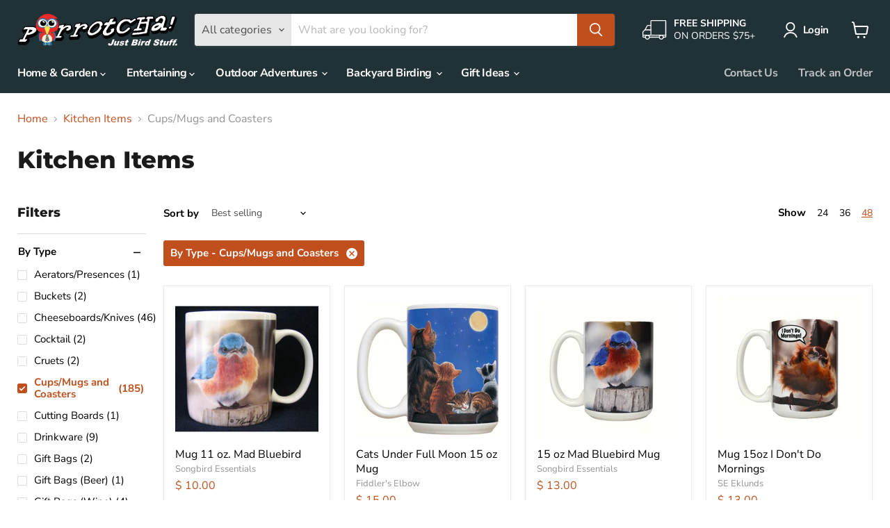

--- FILE ---
content_type: text/html; charset=utf-8
request_url: https://www.parrotcha.com/collections/kitchen-items/By-Type_Cups%2FMugs-and-Coasters
body_size: 51792
content:
<!doctype html>
<html class="no-js no-touch" lang="en">
  <head>
    <meta charset="utf-8">
    <meta http-equiv="x-ua-compatible" content="IE=edge">
    <meta name="facebook-domain-verification" content="0ja7rvkql5okr7i37to58h7702h8fr">
    <link rel="preconnect" href="https://cdn.shopify.com">
    <link rel="preconnect" href="https://fonts.shopifycdn.com">
    <link rel="preconnect" href="https://v.shopify.com">
    <link rel="preconnect" href="https://cdn.shopifycloud.com">

    <title>Kitchen Items
        
        
        
 — Tagged &quot;By Type: Cups/Mugs and Coasters&quot;
 — Parrotcha</title>

    

    <link rel="apple-touch-icon" sizes="57x57" href="//www.parrotcha.com/cdn/shop/t/50/assets/apple-touch-icon-57x57.png?v=171124753102804461791623541977">
<link rel="apple-touch-icon" sizes="60x60" href="//www.parrotcha.com/cdn/shop/t/50/assets/apple-touch-icon-60x60.png?v=49476396420382407561623541977">
<link rel="apple-touch-icon" sizes="72x72" href="//www.parrotcha.com/cdn/shop/t/50/assets/apple-touch-icon-72x72.png?v=129105065985846985301623541978">
<link rel="apple-touch-icon" sizes="76x76" href="//www.parrotcha.com/cdn/shop/t/50/assets/apple-touch-icon-76x76.png?v=13677341181425894331623541978">
<link rel="apple-touch-icon" sizes="114x114" href="//www.parrotcha.com/cdn/shop/t/50/assets/apple-touch-icon-114x114.png?v=127409555087757000411623541974">
<link rel="apple-touch-icon" sizes="120x120" href="//www.parrotcha.com/cdn/shop/t/50/assets/apple-touch-icon-120x120.png?v=130196649730815012301623541975">
<link rel="apple-touch-icon" sizes="144x144" href="//www.parrotcha.com/cdn/shop/t/50/assets/apple-touch-icon-144x144.png?v=67594161028215216671623541975">
<link rel="apple-touch-icon" sizes="152x152" href="//www.parrotcha.com/cdn/shop/t/50/assets/apple-touch-icon-152x152.png?v=25500286146705390941623541976">
<link rel="apple-touch-icon" sizes="180x180" href="//www.parrotcha.com/cdn/shop/t/50/assets/apple-touch-icon-180x180.png?v=78472174138068200171623541976">
<link rel="icon" type="image/png" href="//www.parrotcha.com/cdn/shop/t/50/assets/favicon-32x32.png?v=144583625943941649291623541981" sizes="32x32">
<link rel="icon" type="image/png" href="//www.parrotcha.com/cdn/shop/t/50/assets/favicon-194x194.png?v=157367416824095876361623541981" sizes="194x194">
<link rel="icon" type="image/png" href="//www.parrotcha.com/cdn/shop/t/50/assets/favicon-96x96.png?v=28142105369248681891623541982" sizes="96x96">
<link rel="icon" type="image/png" href="//www.parrotcha.com/cdn/shop/t/50/assets/android-chrome-192x192.png?v=89231157954273501051623541973" sizes="192x192">
<link rel="icon" type="image/png" href="//www.parrotcha.com/cdn/shop/t/50/assets/favicon.png?v=180882162923997029161623541980" sizes="16x16">
<link rel="manifest" href="//www.parrotcha.com/cdn/shop/t/50/assets/manifest.json?v=76886989071388576781759331633">
<link rel="mask-icon" href="//www.parrotcha.com/cdn/shop/t/50/assets/safari-pinned-tab.svg?v=52724697025819444671623541994" color="#6c6363">
<link rel="shortcut icon" href="//www.parrotcha.com/cdn/shop/t/50/assets/favicon.ico?v=11621842538260944761623541979">
<meta name="apple-mobile-web-app-title" content="Parrotcha">
<meta name="application-name" content="Parrotcha">
<meta name="msapplication-TileColor" content="#213236">
<meta name="msapplication-TileImage" content="//www.parrotcha.com/cdn/shop/t/50/assets/mstile-144x144.png?v=140262535815692628511623541990">
<meta name="msapplication-config" content="//www.parrotcha.com/cdn/shop/t/50/assets/browserconfig.xml?v=26906593160077887571759331631">
<meta name="theme-color" content="#213236">

    
      <meta name="robots" content="noindex" />
      <link rel="canonical" href="https://www.parrotcha.com/collections/kitchen-items" />
    

    <meta name="viewport" content="width=device-width">

    
    















<meta property="og:site_name" content="Parrotcha">
<meta property="og:url" content="https://www.parrotcha.com/collections/kitchen-items/by-type_cups/mugs-and-coasters">
<meta property="og:title" content="Kitchen Items">
<meta property="og:type" content="website">
<meta property="og:description" content="Parrotcha is America&#39;s one-stop shop for bird feeders, bird houses, bird baths, bird food and bird themed products for the home and garden.">




    
    
    

    
    
    <meta
      property="og:image"
      content="https://www.parrotcha.com/cdn/shop/files/logo_1204x630.png?v=1622915955"
    />
    <meta
      property="og:image:secure_url"
      content="https://www.parrotcha.com/cdn/shop/files/logo_1204x630.png?v=1622915955"
    />
    <meta property="og:image:width" content="1204" />
    <meta property="og:image:height" content="630" />
    
    
    <meta property="og:image:alt" content="Social media image" />
  









  <meta name="twitter:site" content="@parrotchainc">








<meta name="twitter:title" content="Kitchen Items">
<meta name="twitter:description" content="Parrotcha is America&#39;s one-stop shop for bird feeders, bird houses, bird baths, bird food and bird themed products for the home and garden.">


    
    
    
      
      
      <meta name="twitter:card" content="summary_large_image">
    
    
    <meta
      property="twitter:image"
      content="https://www.parrotcha.com/cdn/shop/files/logo_1200x600_crop_center.png?v=1622915955"
    />
    <meta property="twitter:image:width" content="1200" />
    <meta property="twitter:image:height" content="600" />
    
    
    <meta property="twitter:image:alt" content="Social media image" />
  



    <link rel="preload" href="//www.parrotcha.com/cdn/fonts/nunito_sans/nunitosans_n7.25d963ed46da26098ebeab731e90d8802d989fa5.woff2" as="font" crossorigin="anonymous">
    <link rel="preload" as="style" href="//www.parrotcha.com/cdn/shop/t/50/assets/theme.css?v=5525624741196437481759331634">

    <script>window.performance && window.performance.mark && window.performance.mark('shopify.content_for_header.start');</script><meta name="google-site-verification" content="M_2X_PYN5UUvRb95FG61i0Yn-nd9pCLqorTC60UJp8g">
<meta id="shopify-digital-wallet" name="shopify-digital-wallet" content="/5867705/digital_wallets/dialog">
<meta name="shopify-checkout-api-token" content="81aa18dc5d44e782ab2fc50885272ee9">
<meta id="in-context-paypal-metadata" data-shop-id="5867705" data-venmo-supported="false" data-environment="production" data-locale="en_US" data-paypal-v4="true" data-currency="USD">
<link rel="alternate" type="application/atom+xml" title="Feed" href="/collections/kitchen-items/By-Type_Cups%2FMugs-and-Coasters.atom" />
<link rel="next" href="/collections/kitchen-items/By-Type_Cups%2FMugs-and-Coasters?page=2">
<link rel="alternate" type="application/json+oembed" href="https://www.parrotcha.com/collections/kitchen-items/by-type_cups/mugs-and-coasters.oembed">
<script async="async" src="/checkouts/internal/preloads.js?locale=en-US"></script>
<link rel="preconnect" href="https://shop.app" crossorigin="anonymous">
<script async="async" src="https://shop.app/checkouts/internal/preloads.js?locale=en-US&shop_id=5867705" crossorigin="anonymous"></script>
<script id="apple-pay-shop-capabilities" type="application/json">{"shopId":5867705,"countryCode":"US","currencyCode":"USD","merchantCapabilities":["supports3DS"],"merchantId":"gid:\/\/shopify\/Shop\/5867705","merchantName":"Parrotcha","requiredBillingContactFields":["postalAddress","email"],"requiredShippingContactFields":["postalAddress","email"],"shippingType":"shipping","supportedNetworks":["visa","masterCard","amex","discover","elo","jcb"],"total":{"type":"pending","label":"Parrotcha","amount":"1.00"},"shopifyPaymentsEnabled":true,"supportsSubscriptions":true}</script>
<script id="shopify-features" type="application/json">{"accessToken":"81aa18dc5d44e782ab2fc50885272ee9","betas":["rich-media-storefront-analytics"],"domain":"www.parrotcha.com","predictiveSearch":true,"shopId":5867705,"locale":"en"}</script>
<script>var Shopify = Shopify || {};
Shopify.shop = "parrotcha.myshopify.com";
Shopify.locale = "en";
Shopify.currency = {"active":"USD","rate":"1.0"};
Shopify.country = "US";
Shopify.theme = {"name":"Parrotcha - Empire","id":120286380106,"schema_name":"Empire","schema_version":"5.11.1","theme_store_id":null,"role":"main"};
Shopify.theme.handle = "null";
Shopify.theme.style = {"id":null,"handle":null};
Shopify.cdnHost = "www.parrotcha.com/cdn";
Shopify.routes = Shopify.routes || {};
Shopify.routes.root = "/";</script>
<script type="module">!function(o){(o.Shopify=o.Shopify||{}).modules=!0}(window);</script>
<script>!function(o){function n(){var o=[];function n(){o.push(Array.prototype.slice.apply(arguments))}return n.q=o,n}var t=o.Shopify=o.Shopify||{};t.loadFeatures=n(),t.autoloadFeatures=n()}(window);</script>
<script>
  window.ShopifyPay = window.ShopifyPay || {};
  window.ShopifyPay.apiHost = "shop.app\/pay";
  window.ShopifyPay.redirectState = null;
</script>
<script id="shop-js-analytics" type="application/json">{"pageType":"collection"}</script>
<script defer="defer" async type="module" src="//www.parrotcha.com/cdn/shopifycloud/shop-js/modules/v2/client.init-shop-cart-sync_BT-GjEfc.en.esm.js"></script>
<script defer="defer" async type="module" src="//www.parrotcha.com/cdn/shopifycloud/shop-js/modules/v2/chunk.common_D58fp_Oc.esm.js"></script>
<script defer="defer" async type="module" src="//www.parrotcha.com/cdn/shopifycloud/shop-js/modules/v2/chunk.modal_xMitdFEc.esm.js"></script>
<script type="module">
  await import("//www.parrotcha.com/cdn/shopifycloud/shop-js/modules/v2/client.init-shop-cart-sync_BT-GjEfc.en.esm.js");
await import("//www.parrotcha.com/cdn/shopifycloud/shop-js/modules/v2/chunk.common_D58fp_Oc.esm.js");
await import("//www.parrotcha.com/cdn/shopifycloud/shop-js/modules/v2/chunk.modal_xMitdFEc.esm.js");

  window.Shopify.SignInWithShop?.initShopCartSync?.({"fedCMEnabled":true,"windoidEnabled":true});

</script>
<script>
  window.Shopify = window.Shopify || {};
  if (!window.Shopify.featureAssets) window.Shopify.featureAssets = {};
  window.Shopify.featureAssets['shop-js'] = {"shop-cart-sync":["modules/v2/client.shop-cart-sync_DZOKe7Ll.en.esm.js","modules/v2/chunk.common_D58fp_Oc.esm.js","modules/v2/chunk.modal_xMitdFEc.esm.js"],"init-fed-cm":["modules/v2/client.init-fed-cm_B6oLuCjv.en.esm.js","modules/v2/chunk.common_D58fp_Oc.esm.js","modules/v2/chunk.modal_xMitdFEc.esm.js"],"shop-cash-offers":["modules/v2/client.shop-cash-offers_D2sdYoxE.en.esm.js","modules/v2/chunk.common_D58fp_Oc.esm.js","modules/v2/chunk.modal_xMitdFEc.esm.js"],"shop-login-button":["modules/v2/client.shop-login-button_QeVjl5Y3.en.esm.js","modules/v2/chunk.common_D58fp_Oc.esm.js","modules/v2/chunk.modal_xMitdFEc.esm.js"],"pay-button":["modules/v2/client.pay-button_DXTOsIq6.en.esm.js","modules/v2/chunk.common_D58fp_Oc.esm.js","modules/v2/chunk.modal_xMitdFEc.esm.js"],"shop-button":["modules/v2/client.shop-button_DQZHx9pm.en.esm.js","modules/v2/chunk.common_D58fp_Oc.esm.js","modules/v2/chunk.modal_xMitdFEc.esm.js"],"avatar":["modules/v2/client.avatar_BTnouDA3.en.esm.js"],"init-windoid":["modules/v2/client.init-windoid_CR1B-cfM.en.esm.js","modules/v2/chunk.common_D58fp_Oc.esm.js","modules/v2/chunk.modal_xMitdFEc.esm.js"],"init-shop-for-new-customer-accounts":["modules/v2/client.init-shop-for-new-customer-accounts_C_vY_xzh.en.esm.js","modules/v2/client.shop-login-button_QeVjl5Y3.en.esm.js","modules/v2/chunk.common_D58fp_Oc.esm.js","modules/v2/chunk.modal_xMitdFEc.esm.js"],"init-shop-email-lookup-coordinator":["modules/v2/client.init-shop-email-lookup-coordinator_BI7n9ZSv.en.esm.js","modules/v2/chunk.common_D58fp_Oc.esm.js","modules/v2/chunk.modal_xMitdFEc.esm.js"],"init-shop-cart-sync":["modules/v2/client.init-shop-cart-sync_BT-GjEfc.en.esm.js","modules/v2/chunk.common_D58fp_Oc.esm.js","modules/v2/chunk.modal_xMitdFEc.esm.js"],"shop-toast-manager":["modules/v2/client.shop-toast-manager_DiYdP3xc.en.esm.js","modules/v2/chunk.common_D58fp_Oc.esm.js","modules/v2/chunk.modal_xMitdFEc.esm.js"],"init-customer-accounts":["modules/v2/client.init-customer-accounts_D9ZNqS-Q.en.esm.js","modules/v2/client.shop-login-button_QeVjl5Y3.en.esm.js","modules/v2/chunk.common_D58fp_Oc.esm.js","modules/v2/chunk.modal_xMitdFEc.esm.js"],"init-customer-accounts-sign-up":["modules/v2/client.init-customer-accounts-sign-up_iGw4briv.en.esm.js","modules/v2/client.shop-login-button_QeVjl5Y3.en.esm.js","modules/v2/chunk.common_D58fp_Oc.esm.js","modules/v2/chunk.modal_xMitdFEc.esm.js"],"shop-follow-button":["modules/v2/client.shop-follow-button_CqMgW2wH.en.esm.js","modules/v2/chunk.common_D58fp_Oc.esm.js","modules/v2/chunk.modal_xMitdFEc.esm.js"],"checkout-modal":["modules/v2/client.checkout-modal_xHeaAweL.en.esm.js","modules/v2/chunk.common_D58fp_Oc.esm.js","modules/v2/chunk.modal_xMitdFEc.esm.js"],"shop-login":["modules/v2/client.shop-login_D91U-Q7h.en.esm.js","modules/v2/chunk.common_D58fp_Oc.esm.js","modules/v2/chunk.modal_xMitdFEc.esm.js"],"lead-capture":["modules/v2/client.lead-capture_BJmE1dJe.en.esm.js","modules/v2/chunk.common_D58fp_Oc.esm.js","modules/v2/chunk.modal_xMitdFEc.esm.js"],"payment-terms":["modules/v2/client.payment-terms_Ci9AEqFq.en.esm.js","modules/v2/chunk.common_D58fp_Oc.esm.js","modules/v2/chunk.modal_xMitdFEc.esm.js"]};
</script>
<script id="__st">var __st={"a":5867705,"offset":-21600,"reqid":"888c5a7e-8d48-4eaa-9981-f8a8f73c4167-1769384215","pageurl":"www.parrotcha.com\/collections\/kitchen-items\/By-Type_Cups%2FMugs-and-Coasters","u":"abf60d818e22","p":"collection","rtyp":"collection","rid":260398219338};</script>
<script>window.ShopifyPaypalV4VisibilityTracking = true;</script>
<script id="captcha-bootstrap">!function(){'use strict';const t='contact',e='account',n='new_comment',o=[[t,t],['blogs',n],['comments',n],[t,'customer']],c=[[e,'customer_login'],[e,'guest_login'],[e,'recover_customer_password'],[e,'create_customer']],r=t=>t.map((([t,e])=>`form[action*='/${t}']:not([data-nocaptcha='true']) input[name='form_type'][value='${e}']`)).join(','),a=t=>()=>t?[...document.querySelectorAll(t)].map((t=>t.form)):[];function s(){const t=[...o],e=r(t);return a(e)}const i='password',u='form_key',d=['recaptcha-v3-token','g-recaptcha-response','h-captcha-response',i],f=()=>{try{return window.sessionStorage}catch{return}},m='__shopify_v',_=t=>t.elements[u];function p(t,e,n=!1){try{const o=window.sessionStorage,c=JSON.parse(o.getItem(e)),{data:r}=function(t){const{data:e,action:n}=t;return t[m]||n?{data:e,action:n}:{data:t,action:n}}(c);for(const[e,n]of Object.entries(r))t.elements[e]&&(t.elements[e].value=n);n&&o.removeItem(e)}catch(o){console.error('form repopulation failed',{error:o})}}const l='form_type',E='cptcha';function T(t){t.dataset[E]=!0}const w=window,h=w.document,L='Shopify',v='ce_forms',y='captcha';let A=!1;((t,e)=>{const n=(g='f06e6c50-85a8-45c8-87d0-21a2b65856fe',I='https://cdn.shopify.com/shopifycloud/storefront-forms-hcaptcha/ce_storefront_forms_captcha_hcaptcha.v1.5.2.iife.js',D={infoText:'Protected by hCaptcha',privacyText:'Privacy',termsText:'Terms'},(t,e,n)=>{const o=w[L][v],c=o.bindForm;if(c)return c(t,g,e,D).then(n);var r;o.q.push([[t,g,e,D],n]),r=I,A||(h.body.append(Object.assign(h.createElement('script'),{id:'captcha-provider',async:!0,src:r})),A=!0)});var g,I,D;w[L]=w[L]||{},w[L][v]=w[L][v]||{},w[L][v].q=[],w[L][y]=w[L][y]||{},w[L][y].protect=function(t,e){n(t,void 0,e),T(t)},Object.freeze(w[L][y]),function(t,e,n,w,h,L){const[v,y,A,g]=function(t,e,n){const i=e?o:[],u=t?c:[],d=[...i,...u],f=r(d),m=r(i),_=r(d.filter((([t,e])=>n.includes(e))));return[a(f),a(m),a(_),s()]}(w,h,L),I=t=>{const e=t.target;return e instanceof HTMLFormElement?e:e&&e.form},D=t=>v().includes(t);t.addEventListener('submit',(t=>{const e=I(t);if(!e)return;const n=D(e)&&!e.dataset.hcaptchaBound&&!e.dataset.recaptchaBound,o=_(e),c=g().includes(e)&&(!o||!o.value);(n||c)&&t.preventDefault(),c&&!n&&(function(t){try{if(!f())return;!function(t){const e=f();if(!e)return;const n=_(t);if(!n)return;const o=n.value;o&&e.removeItem(o)}(t);const e=Array.from(Array(32),(()=>Math.random().toString(36)[2])).join('');!function(t,e){_(t)||t.append(Object.assign(document.createElement('input'),{type:'hidden',name:u})),t.elements[u].value=e}(t,e),function(t,e){const n=f();if(!n)return;const o=[...t.querySelectorAll(`input[type='${i}']`)].map((({name:t})=>t)),c=[...d,...o],r={};for(const[a,s]of new FormData(t).entries())c.includes(a)||(r[a]=s);n.setItem(e,JSON.stringify({[m]:1,action:t.action,data:r}))}(t,e)}catch(e){console.error('failed to persist form',e)}}(e),e.submit())}));const S=(t,e)=>{t&&!t.dataset[E]&&(n(t,e.some((e=>e===t))),T(t))};for(const o of['focusin','change'])t.addEventListener(o,(t=>{const e=I(t);D(e)&&S(e,y())}));const B=e.get('form_key'),M=e.get(l),P=B&&M;t.addEventListener('DOMContentLoaded',(()=>{const t=y();if(P)for(const e of t)e.elements[l].value===M&&p(e,B);[...new Set([...A(),...v().filter((t=>'true'===t.dataset.shopifyCaptcha))])].forEach((e=>S(e,t)))}))}(h,new URLSearchParams(w.location.search),n,t,e,['guest_login'])})(!0,!0)}();</script>
<script integrity="sha256-4kQ18oKyAcykRKYeNunJcIwy7WH5gtpwJnB7kiuLZ1E=" data-source-attribution="shopify.loadfeatures" defer="defer" src="//www.parrotcha.com/cdn/shopifycloud/storefront/assets/storefront/load_feature-a0a9edcb.js" crossorigin="anonymous"></script>
<script crossorigin="anonymous" defer="defer" src="//www.parrotcha.com/cdn/shopifycloud/storefront/assets/shopify_pay/storefront-65b4c6d7.js?v=20250812"></script>
<script data-source-attribution="shopify.dynamic_checkout.dynamic.init">var Shopify=Shopify||{};Shopify.PaymentButton=Shopify.PaymentButton||{isStorefrontPortableWallets:!0,init:function(){window.Shopify.PaymentButton.init=function(){};var t=document.createElement("script");t.src="https://www.parrotcha.com/cdn/shopifycloud/portable-wallets/latest/portable-wallets.en.js",t.type="module",document.head.appendChild(t)}};
</script>
<script data-source-attribution="shopify.dynamic_checkout.buyer_consent">
  function portableWalletsHideBuyerConsent(e){var t=document.getElementById("shopify-buyer-consent"),n=document.getElementById("shopify-subscription-policy-button");t&&n&&(t.classList.add("hidden"),t.setAttribute("aria-hidden","true"),n.removeEventListener("click",e))}function portableWalletsShowBuyerConsent(e){var t=document.getElementById("shopify-buyer-consent"),n=document.getElementById("shopify-subscription-policy-button");t&&n&&(t.classList.remove("hidden"),t.removeAttribute("aria-hidden"),n.addEventListener("click",e))}window.Shopify?.PaymentButton&&(window.Shopify.PaymentButton.hideBuyerConsent=portableWalletsHideBuyerConsent,window.Shopify.PaymentButton.showBuyerConsent=portableWalletsShowBuyerConsent);
</script>
<script data-source-attribution="shopify.dynamic_checkout.cart.bootstrap">document.addEventListener("DOMContentLoaded",(function(){function t(){return document.querySelector("shopify-accelerated-checkout-cart, shopify-accelerated-checkout")}if(t())Shopify.PaymentButton.init();else{new MutationObserver((function(e,n){t()&&(Shopify.PaymentButton.init(),n.disconnect())})).observe(document.body,{childList:!0,subtree:!0})}}));
</script>
<link id="shopify-accelerated-checkout-styles" rel="stylesheet" media="screen" href="https://www.parrotcha.com/cdn/shopifycloud/portable-wallets/latest/accelerated-checkout-backwards-compat.css" crossorigin="anonymous">
<style id="shopify-accelerated-checkout-cart">
        #shopify-buyer-consent {
  margin-top: 1em;
  display: inline-block;
  width: 100%;
}

#shopify-buyer-consent.hidden {
  display: none;
}

#shopify-subscription-policy-button {
  background: none;
  border: none;
  padding: 0;
  text-decoration: underline;
  font-size: inherit;
  cursor: pointer;
}

#shopify-subscription-policy-button::before {
  box-shadow: none;
}

      </style>

<script>window.performance && window.performance.mark && window.performance.mark('shopify.content_for_header.end');</script>

    <link href="//www.parrotcha.com/cdn/shop/t/50/assets/theme.css?v=5525624741196437481759331634" rel="stylesheet" type="text/css" media="all" />

    
    <script>
      window.Theme = window.Theme || {};
      window.Theme.routes = {
        "root_url": "/",
        "account_url": "/account",
        "account_login_url": "/account/login",
        "account_logout_url": "/account/logout",
        "account_register_url": "/account/register",
        "account_addresses_url": "/account/addresses",
        "collections_url": "/collections",
        "all_products_collection_url": "/collections/all",
        "search_url": "/search",
        "cart_url": "/cart",
        "cart_add_url": "/cart/add",
        "cart_change_url": "/cart/change",
        "cart_clear_url": "/cart/clear",
        "product_recommendations_url": "/recommendations/products",
      };
    </script>
    

  <link href="https://monorail-edge.shopifysvc.com" rel="dns-prefetch">
<script>(function(){if ("sendBeacon" in navigator && "performance" in window) {try {var session_token_from_headers = performance.getEntriesByType('navigation')[0].serverTiming.find(x => x.name == '_s').description;} catch {var session_token_from_headers = undefined;}var session_cookie_matches = document.cookie.match(/_shopify_s=([^;]*)/);var session_token_from_cookie = session_cookie_matches && session_cookie_matches.length === 2 ? session_cookie_matches[1] : "";var session_token = session_token_from_headers || session_token_from_cookie || "";function handle_abandonment_event(e) {var entries = performance.getEntries().filter(function(entry) {return /monorail-edge.shopifysvc.com/.test(entry.name);});if (!window.abandonment_tracked && entries.length === 0) {window.abandonment_tracked = true;var currentMs = Date.now();var navigation_start = performance.timing.navigationStart;var payload = {shop_id: 5867705,url: window.location.href,navigation_start,duration: currentMs - navigation_start,session_token,page_type: "collection"};window.navigator.sendBeacon("https://monorail-edge.shopifysvc.com/v1/produce", JSON.stringify({schema_id: "online_store_buyer_site_abandonment/1.1",payload: payload,metadata: {event_created_at_ms: currentMs,event_sent_at_ms: currentMs}}));}}window.addEventListener('pagehide', handle_abandonment_event);}}());</script>
<script id="web-pixels-manager-setup">(function e(e,d,r,n,o){if(void 0===o&&(o={}),!Boolean(null===(a=null===(i=window.Shopify)||void 0===i?void 0:i.analytics)||void 0===a?void 0:a.replayQueue)){var i,a;window.Shopify=window.Shopify||{};var t=window.Shopify;t.analytics=t.analytics||{};var s=t.analytics;s.replayQueue=[],s.publish=function(e,d,r){return s.replayQueue.push([e,d,r]),!0};try{self.performance.mark("wpm:start")}catch(e){}var l=function(){var e={modern:/Edge?\/(1{2}[4-9]|1[2-9]\d|[2-9]\d{2}|\d{4,})\.\d+(\.\d+|)|Firefox\/(1{2}[4-9]|1[2-9]\d|[2-9]\d{2}|\d{4,})\.\d+(\.\d+|)|Chrom(ium|e)\/(9{2}|\d{3,})\.\d+(\.\d+|)|(Maci|X1{2}).+ Version\/(15\.\d+|(1[6-9]|[2-9]\d|\d{3,})\.\d+)([,.]\d+|)( \(\w+\)|)( Mobile\/\w+|) Safari\/|Chrome.+OPR\/(9{2}|\d{3,})\.\d+\.\d+|(CPU[ +]OS|iPhone[ +]OS|CPU[ +]iPhone|CPU IPhone OS|CPU iPad OS)[ +]+(15[._]\d+|(1[6-9]|[2-9]\d|\d{3,})[._]\d+)([._]\d+|)|Android:?[ /-](13[3-9]|1[4-9]\d|[2-9]\d{2}|\d{4,})(\.\d+|)(\.\d+|)|Android.+Firefox\/(13[5-9]|1[4-9]\d|[2-9]\d{2}|\d{4,})\.\d+(\.\d+|)|Android.+Chrom(ium|e)\/(13[3-9]|1[4-9]\d|[2-9]\d{2}|\d{4,})\.\d+(\.\d+|)|SamsungBrowser\/([2-9]\d|\d{3,})\.\d+/,legacy:/Edge?\/(1[6-9]|[2-9]\d|\d{3,})\.\d+(\.\d+|)|Firefox\/(5[4-9]|[6-9]\d|\d{3,})\.\d+(\.\d+|)|Chrom(ium|e)\/(5[1-9]|[6-9]\d|\d{3,})\.\d+(\.\d+|)([\d.]+$|.*Safari\/(?![\d.]+ Edge\/[\d.]+$))|(Maci|X1{2}).+ Version\/(10\.\d+|(1[1-9]|[2-9]\d|\d{3,})\.\d+)([,.]\d+|)( \(\w+\)|)( Mobile\/\w+|) Safari\/|Chrome.+OPR\/(3[89]|[4-9]\d|\d{3,})\.\d+\.\d+|(CPU[ +]OS|iPhone[ +]OS|CPU[ +]iPhone|CPU IPhone OS|CPU iPad OS)[ +]+(10[._]\d+|(1[1-9]|[2-9]\d|\d{3,})[._]\d+)([._]\d+|)|Android:?[ /-](13[3-9]|1[4-9]\d|[2-9]\d{2}|\d{4,})(\.\d+|)(\.\d+|)|Mobile Safari.+OPR\/([89]\d|\d{3,})\.\d+\.\d+|Android.+Firefox\/(13[5-9]|1[4-9]\d|[2-9]\d{2}|\d{4,})\.\d+(\.\d+|)|Android.+Chrom(ium|e)\/(13[3-9]|1[4-9]\d|[2-9]\d{2}|\d{4,})\.\d+(\.\d+|)|Android.+(UC? ?Browser|UCWEB|U3)[ /]?(15\.([5-9]|\d{2,})|(1[6-9]|[2-9]\d|\d{3,})\.\d+)\.\d+|SamsungBrowser\/(5\.\d+|([6-9]|\d{2,})\.\d+)|Android.+MQ{2}Browser\/(14(\.(9|\d{2,})|)|(1[5-9]|[2-9]\d|\d{3,})(\.\d+|))(\.\d+|)|K[Aa][Ii]OS\/(3\.\d+|([4-9]|\d{2,})\.\d+)(\.\d+|)/},d=e.modern,r=e.legacy,n=navigator.userAgent;return n.match(d)?"modern":n.match(r)?"legacy":"unknown"}(),u="modern"===l?"modern":"legacy",c=(null!=n?n:{modern:"",legacy:""})[u],f=function(e){return[e.baseUrl,"/wpm","/b",e.hashVersion,"modern"===e.buildTarget?"m":"l",".js"].join("")}({baseUrl:d,hashVersion:r,buildTarget:u}),m=function(e){var d=e.version,r=e.bundleTarget,n=e.surface,o=e.pageUrl,i=e.monorailEndpoint;return{emit:function(e){var a=e.status,t=e.errorMsg,s=(new Date).getTime(),l=JSON.stringify({metadata:{event_sent_at_ms:s},events:[{schema_id:"web_pixels_manager_load/3.1",payload:{version:d,bundle_target:r,page_url:o,status:a,surface:n,error_msg:t},metadata:{event_created_at_ms:s}}]});if(!i)return console&&console.warn&&console.warn("[Web Pixels Manager] No Monorail endpoint provided, skipping logging."),!1;try{return self.navigator.sendBeacon.bind(self.navigator)(i,l)}catch(e){}var u=new XMLHttpRequest;try{return u.open("POST",i,!0),u.setRequestHeader("Content-Type","text/plain"),u.send(l),!0}catch(e){return console&&console.warn&&console.warn("[Web Pixels Manager] Got an unhandled error while logging to Monorail."),!1}}}}({version:r,bundleTarget:l,surface:e.surface,pageUrl:self.location.href,monorailEndpoint:e.monorailEndpoint});try{o.browserTarget=l,function(e){var d=e.src,r=e.async,n=void 0===r||r,o=e.onload,i=e.onerror,a=e.sri,t=e.scriptDataAttributes,s=void 0===t?{}:t,l=document.createElement("script"),u=document.querySelector("head"),c=document.querySelector("body");if(l.async=n,l.src=d,a&&(l.integrity=a,l.crossOrigin="anonymous"),s)for(var f in s)if(Object.prototype.hasOwnProperty.call(s,f))try{l.dataset[f]=s[f]}catch(e){}if(o&&l.addEventListener("load",o),i&&l.addEventListener("error",i),u)u.appendChild(l);else{if(!c)throw new Error("Did not find a head or body element to append the script");c.appendChild(l)}}({src:f,async:!0,onload:function(){if(!function(){var e,d;return Boolean(null===(d=null===(e=window.Shopify)||void 0===e?void 0:e.analytics)||void 0===d?void 0:d.initialized)}()){var d=window.webPixelsManager.init(e)||void 0;if(d){var r=window.Shopify.analytics;r.replayQueue.forEach((function(e){var r=e[0],n=e[1],o=e[2];d.publishCustomEvent(r,n,o)})),r.replayQueue=[],r.publish=d.publishCustomEvent,r.visitor=d.visitor,r.initialized=!0}}},onerror:function(){return m.emit({status:"failed",errorMsg:"".concat(f," has failed to load")})},sri:function(e){var d=/^sha384-[A-Za-z0-9+/=]+$/;return"string"==typeof e&&d.test(e)}(c)?c:"",scriptDataAttributes:o}),m.emit({status:"loading"})}catch(e){m.emit({status:"failed",errorMsg:(null==e?void 0:e.message)||"Unknown error"})}}})({shopId: 5867705,storefrontBaseUrl: "https://www.parrotcha.com",extensionsBaseUrl: "https://extensions.shopifycdn.com/cdn/shopifycloud/web-pixels-manager",monorailEndpoint: "https://monorail-edge.shopifysvc.com/unstable/produce_batch",surface: "storefront-renderer",enabledBetaFlags: ["2dca8a86"],webPixelsConfigList: [{"id":"428507210","configuration":"{\"config\":\"{\\\"pixel_id\\\":\\\"AW-872241685\\\",\\\"target_country\\\":\\\"US\\\",\\\"gtag_events\\\":[{\\\"type\\\":\\\"page_view\\\",\\\"action_label\\\":\\\"AW-872241685\\\/XNN_CKaP8ooBEJW09Z8D\\\"},{\\\"type\\\":\\\"purchase\\\",\\\"action_label\\\":\\\"AW-872241685\\\/IAc9CKmP8ooBEJW09Z8D\\\"},{\\\"type\\\":\\\"view_item\\\",\\\"action_label\\\":\\\"AW-872241685\\\/IiBUCKyP8ooBEJW09Z8D\\\"},{\\\"type\\\":\\\"add_to_cart\\\",\\\"action_label\\\":\\\"AW-872241685\\\/4P-MCK-P8ooBEJW09Z8D\\\"},{\\\"type\\\":\\\"begin_checkout\\\",\\\"action_label\\\":\\\"AW-872241685\\\/qKDoCKqQ8ooBEJW09Z8D\\\"},{\\\"type\\\":\\\"search\\\",\\\"action_label\\\":\\\"AW-872241685\\\/biqlCK2Q8ooBEJW09Z8D\\\"},{\\\"type\\\":\\\"add_payment_info\\\",\\\"action_label\\\":\\\"AW-872241685\\\/xYJiCLCQ8ooBEJW09Z8D\\\"}],\\\"enable_monitoring_mode\\\":false}\"}","eventPayloadVersion":"v1","runtimeContext":"OPEN","scriptVersion":"b2a88bafab3e21179ed38636efcd8a93","type":"APP","apiClientId":1780363,"privacyPurposes":[],"dataSharingAdjustments":{"protectedCustomerApprovalScopes":["read_customer_address","read_customer_email","read_customer_name","read_customer_personal_data","read_customer_phone"]}},{"id":"50954314","configuration":"{\"tagID\":\"2613000354805\"}","eventPayloadVersion":"v1","runtimeContext":"STRICT","scriptVersion":"18031546ee651571ed29edbe71a3550b","type":"APP","apiClientId":3009811,"privacyPurposes":["ANALYTICS","MARKETING","SALE_OF_DATA"],"dataSharingAdjustments":{"protectedCustomerApprovalScopes":["read_customer_address","read_customer_email","read_customer_name","read_customer_personal_data","read_customer_phone"]}},{"id":"shopify-app-pixel","configuration":"{}","eventPayloadVersion":"v1","runtimeContext":"STRICT","scriptVersion":"0450","apiClientId":"shopify-pixel","type":"APP","privacyPurposes":["ANALYTICS","MARKETING"]},{"id":"shopify-custom-pixel","eventPayloadVersion":"v1","runtimeContext":"LAX","scriptVersion":"0450","apiClientId":"shopify-pixel","type":"CUSTOM","privacyPurposes":["ANALYTICS","MARKETING"]}],isMerchantRequest: false,initData: {"shop":{"name":"Parrotcha","paymentSettings":{"currencyCode":"USD"},"myshopifyDomain":"parrotcha.myshopify.com","countryCode":"US","storefrontUrl":"https:\/\/www.parrotcha.com"},"customer":null,"cart":null,"checkout":null,"productVariants":[],"purchasingCompany":null},},"https://www.parrotcha.com/cdn","fcfee988w5aeb613cpc8e4bc33m6693e112",{"modern":"","legacy":""},{"shopId":"5867705","storefrontBaseUrl":"https:\/\/www.parrotcha.com","extensionBaseUrl":"https:\/\/extensions.shopifycdn.com\/cdn\/shopifycloud\/web-pixels-manager","surface":"storefront-renderer","enabledBetaFlags":"[\"2dca8a86\"]","isMerchantRequest":"false","hashVersion":"fcfee988w5aeb613cpc8e4bc33m6693e112","publish":"custom","events":"[[\"page_viewed\",{}],[\"collection_viewed\",{\"collection\":{\"id\":\"260398219338\",\"title\":\"Kitchen Items\",\"productVariants\":[{\"price\":{\"amount\":10.0,\"currencyCode\":\"USD\"},\"product\":{\"title\":\"Mug 11 oz. Mad Bluebird\",\"vendor\":\"Songbird Essentials\",\"id\":\"6383400259\",\"untranslatedTitle\":\"Mug 11 oz. Mad Bluebird\",\"url\":\"\/products\/mug-11-oz-mad-bluebird\",\"type\":\"Mugs\"},\"id\":\"39246623506506\",\"image\":{\"src\":\"\/\/www.parrotcha.com\/cdn\/shop\/products\/SEEK7039.jpg?v=1614229741\"},\"sku\":\"SEEK7039\",\"title\":\"Default Title\",\"untranslatedTitle\":\"Default Title\"},{\"price\":{\"amount\":15.0,\"currencyCode\":\"USD\"},\"product\":{\"title\":\"Cats Under Full Moon 15 oz Mug\",\"vendor\":\"Fiddler's Elbow\",\"id\":\"4576924270666\",\"untranslatedTitle\":\"Cats Under Full Moon 15 oz Mug\",\"url\":\"\/products\/cats-under-full-moon-15-oz-mug\",\"type\":\"Mugs\"},\"id\":\"39246312833098\",\"image\":{\"src\":\"\/\/www.parrotcha.com\/cdn\/shop\/products\/FEC899_1bf2c7ef-8ac3-43a2-bfd1-7a731ec2c1ee.jpg?v=1614223109\"},\"sku\":\"FEC899\",\"title\":\"Default Title\",\"untranslatedTitle\":\"Default Title\"},{\"price\":{\"amount\":13.0,\"currencyCode\":\"USD\"},\"product\":{\"title\":\"15 oz Mad Bluebird Mug\",\"vendor\":\"Songbird Essentials\",\"id\":\"6383399427\",\"untranslatedTitle\":\"15 oz Mad Bluebird Mug\",\"url\":\"\/products\/15-oz-mad-bluebird-mug\",\"type\":\"Mugs\"},\"id\":\"39246623539274\",\"image\":{\"src\":\"\/\/www.parrotcha.com\/cdn\/shop\/products\/SEEK7035.jpg?v=1614229742\"},\"sku\":\"SEEK7035\",\"title\":\"Default Title\",\"untranslatedTitle\":\"Default Title\"},{\"price\":{\"amount\":13.0,\"currencyCode\":\"USD\"},\"product\":{\"title\":\"Mug 15oz I Don't Do Mornings\",\"vendor\":\"SE Eklunds\",\"id\":\"4576926400586\",\"untranslatedTitle\":\"Mug 15oz I Don't Do Mornings\",\"url\":\"\/products\/mug-15oz-i-dont-do-mornings\",\"type\":\"Mugs\"},\"id\":\"39246311784522\",\"image\":{\"src\":\"\/\/www.parrotcha.com\/cdn\/shop\/products\/SEEK7048.jpg?v=1614223074\"},\"sku\":\"SEEK7048\",\"title\":\"Default Title\",\"untranslatedTitle\":\"Default Title\"},{\"price\":{\"amount\":10.0,\"currencyCode\":\"USD\"},\"product\":{\"title\":\"Mug 11oz You Want What When?\",\"vendor\":\"SE Eklunds\",\"id\":\"4576926335050\",\"untranslatedTitle\":\"Mug 11oz You Want What When?\",\"url\":\"\/products\/mug-11oz-you-want-what-when\",\"type\":\"Mugs\"},\"id\":\"39246311850058\",\"image\":{\"src\":\"\/\/www.parrotcha.com\/cdn\/shop\/products\/SEEK7043_4f29e573-f866-4698-b88a-3e70e8f62624.jpg?v=1614223076\"},\"sku\":\"SEEK7043\",\"title\":\"Default Title\",\"untranslatedTitle\":\"Default Title\"},{\"price\":{\"amount\":12.0,\"currencyCode\":\"USD\"},\"product\":{\"title\":\"Poly Thermal Mug Who Me?\",\"vendor\":\"SE Eklunds\",\"id\":\"4576926629962\",\"untranslatedTitle\":\"Poly Thermal Mug Who Me?\",\"url\":\"\/products\/poly-thermal-mug-who-me\",\"type\":\"Mugs\"},\"id\":\"39246311686218\",\"image\":{\"src\":\"\/\/www.parrotcha.com\/cdn\/shop\/products\/SEEK7607.jpg?v=1614223071\"},\"sku\":\"SEEK7607\",\"title\":\"Default Title\",\"untranslatedTitle\":\"Default Title\"},{\"price\":{\"amount\":10.0,\"currencyCode\":\"USD\"},\"product\":{\"title\":\"Mug 11 oz. Pipe Dreams\",\"vendor\":\"SE Eklunds\",\"id\":\"4576926269514\",\"untranslatedTitle\":\"Mug 11 oz. Pipe Dreams\",\"url\":\"\/products\/mug-11-oz-pipe-dreams\",\"type\":\"Mugs\"},\"id\":\"39246311882826\",\"image\":{\"src\":\"\/\/www.parrotcha.com\/cdn\/shop\/products\/SEEK7042.jpg?v=1614223077\"},\"sku\":\"SEEK7042\",\"title\":\"Default Title\",\"untranslatedTitle\":\"Default Title\"},{\"price\":{\"amount\":10.0,\"currencyCode\":\"USD\"},\"product\":{\"title\":\"Patio Coasters Animals\",\"vendor\":\"Plastec\",\"id\":\"4576926007370\",\"untranslatedTitle\":\"Patio Coasters Animals\",\"url\":\"\/products\/patio-coasters-animals\",\"type\":\"Coasters\"},\"id\":\"39246312013898\",\"image\":{\"src\":\"\/\/www.parrotcha.com\/cdn\/shop\/products\/PTECPC02.jpg?v=1614223082\"},\"sku\":\"PTECPC02\",\"title\":\"Default Title\",\"untranslatedTitle\":\"Default Title\"},{\"price\":{\"amount\":12.0,\"currencyCode\":\"USD\"},\"product\":{\"title\":\"Thermal Mug Chorus Line\",\"vendor\":\"SE Eklunds\",\"id\":\"4576926466122\",\"untranslatedTitle\":\"Thermal Mug Chorus Line\",\"url\":\"\/products\/thermal-mug-chorus-line\",\"type\":\"Mugs\"},\"id\":\"39246311751754\",\"image\":{\"src\":\"\/\/www.parrotcha.com\/cdn\/shop\/products\/SEEK7601_53e473f9-c187-4f2a-afa8-d0d3db1780bd.jpg?v=1614223073\"},\"sku\":\"SEEK7601\",\"title\":\"Default Title\",\"untranslatedTitle\":\"Default Title\"},{\"price\":{\"amount\":10.0,\"currencyCode\":\"USD\"},\"product\":{\"title\":\"Mug 11 oz. Nosey Junco\",\"vendor\":\"SE Eklunds\",\"id\":\"4576926203978\",\"untranslatedTitle\":\"Mug 11 oz. Nosey Junco\",\"url\":\"\/products\/mug-11-oz-nosey-junco\",\"type\":\"Mugs\"},\"id\":\"39246311915594\",\"image\":{\"src\":\"\/\/www.parrotcha.com\/cdn\/shop\/products\/SEEK7041.jpg?v=1614223078\"},\"sku\":\"SEEK7041\",\"title\":\"Default Title\",\"untranslatedTitle\":\"Default Title\"},{\"price\":{\"amount\":12.0,\"currencyCode\":\"USD\"},\"product\":{\"title\":\"Poly Thermal Mug You Want What When?\",\"vendor\":\"SE Eklunds\",\"id\":\"4576926564426\",\"untranslatedTitle\":\"Poly Thermal Mug You Want What When?\",\"url\":\"\/products\/poly-thermal-mug-you-want-what-when\",\"type\":\"Mugs\"},\"id\":\"39246311718986\",\"image\":{\"src\":\"\/\/www.parrotcha.com\/cdn\/shop\/products\/SEEK7606.jpg?v=1614223072\"},\"sku\":\"SEEK7606\",\"title\":\"Default Title\",\"untranslatedTitle\":\"Default Title\"},{\"price\":{\"amount\":10.0,\"currencyCode\":\"USD\"},\"product\":{\"title\":\"Mug 11oz I Don't Do Mornings\",\"vendor\":\"SE Eklunds\",\"id\":\"4576926367818\",\"untranslatedTitle\":\"Mug 11oz I Don't Do Mornings\",\"url\":\"\/products\/mug-11oz-i-dont-do-mornings\",\"type\":\"Mugs\"},\"id\":\"39246311817290\",\"image\":{\"src\":\"\/\/www.parrotcha.com\/cdn\/shop\/products\/SEEK7047.jpg?v=1614223075\"},\"sku\":\"SEEK7047\",\"title\":\"Default Title\",\"untranslatedTitle\":\"Default Title\"},{\"price\":{\"amount\":12.0,\"currencyCode\":\"USD\"},\"product\":{\"title\":\"Poly Thermal Mug I Don't Do Mornings\",\"vendor\":\"SE Eklunds\",\"id\":\"4576926662730\",\"untranslatedTitle\":\"Poly Thermal Mug I Don't Do Mornings\",\"url\":\"\/products\/poly-thermal-mug-i-dont-do-mornings\",\"type\":\"Mugs\"},\"id\":\"39246311620682\",\"image\":{\"src\":\"\/\/www.parrotcha.com\/cdn\/shop\/products\/SEEK7608.jpg?v=1614223070\"},\"sku\":\"SEEK7608\",\"title\":\"Default Title\",\"untranslatedTitle\":\"Default Title\"},{\"price\":{\"amount\":5.0,\"currencyCode\":\"USD\"},\"product\":{\"title\":\"Adult Beverage Time Paper Coasters\",\"vendor\":\"Design Design\",\"id\":\"4576922861642\",\"untranslatedTitle\":\"Adult Beverage Time Paper Coasters\",\"url\":\"\/products\/adult-beverage-time-paper-coasters\",\"type\":\"Coasters\"},\"id\":\"39246313619530\",\"image\":{\"src\":\"\/\/www.parrotcha.com\/cdn\/shop\/products\/DESIGN74808402_6ed08f9d-03e4-4ccf-9ccb-7f1bc9086c74.jpg?v=1614223138\"},\"sku\":\"DESIGN74808402\",\"title\":\"Default Title\",\"untranslatedTitle\":\"Default Title\"},{\"price\":{\"amount\":5.0,\"currencyCode\":\"USD\"},\"product\":{\"title\":\"Touchdown Paper Coasters\",\"vendor\":\"Design Design\",\"id\":\"4576922533962\",\"untranslatedTitle\":\"Touchdown Paper Coasters\",\"url\":\"\/products\/touchdown-paper-coasters\",\"type\":\"Coasters\"},\"id\":\"39246313848906\",\"image\":{\"src\":\"\/\/www.parrotcha.com\/cdn\/shop\/products\/DESIGN74807310_6eb7d548-0eba-48d5-ad7c-202aa6523644.jpg?v=1614223146\"},\"sku\":\"DESIGN74807310\",\"title\":\"Default Title\",\"untranslatedTitle\":\"Default Title\"},{\"price\":{\"amount\":5.0,\"currencyCode\":\"USD\"},\"product\":{\"title\":\"Good Better Best Paper Coasters\",\"vendor\":\"Design Design\",\"id\":\"4576922763338\",\"untranslatedTitle\":\"Good Better Best Paper Coasters\",\"url\":\"\/products\/good-better-best-paper-coasters\",\"type\":\"Coasters\"},\"id\":\"39246313685066\",\"image\":{\"src\":\"\/\/www.parrotcha.com\/cdn\/shop\/products\/DESIGN74807983_93bf2a4e-9097-489f-8ba4-4fc27bfbaa91.jpg?v=1614223140\"},\"sku\":\"DESIGN74807983\",\"title\":\"Default Title\",\"untranslatedTitle\":\"Default Title\"},{\"price\":{\"amount\":5.0,\"currencyCode\":\"USD\"},\"product\":{\"title\":\"Let's Party - Pink Paper Coasters\",\"vendor\":\"Design Design\",\"id\":\"4576922927178\",\"untranslatedTitle\":\"Let's Party - Pink Paper Coasters\",\"url\":\"\/products\/lets-party-pink-paper-coasters\",\"type\":\"Coasters\"},\"id\":\"39246313586762\",\"image\":{\"src\":\"\/\/www.parrotcha.com\/cdn\/shop\/products\/DESIGN74808403_1cc9e278-6f87-40d2-a4cc-81ac5797c4ac.jpg?v=1614223137\"},\"sku\":\"DESIGN74808403\",\"title\":\"Default Title\",\"untranslatedTitle\":\"Default Title\"},{\"price\":{\"amount\":5.0,\"currencyCode\":\"USD\"},\"product\":{\"title\":\"Wine Cheer Paper Coasters\",\"vendor\":\"Design Design\",\"id\":\"4576922599498\",\"untranslatedTitle\":\"Wine Cheer Paper Coasters\",\"url\":\"\/products\/wine-cheer-paper-coasters\",\"type\":\"Coasters\"},\"id\":\"39246313783370\",\"image\":{\"src\":\"\/\/www.parrotcha.com\/cdn\/shop\/products\/DESIGN74807442_3321339d-642a-4bd0-8ff0-f5468efdf67a.jpg?v=1614223144\"},\"sku\":\"DESIGN74807442\",\"title\":\"Default Title\",\"untranslatedTitle\":\"Default Title\"},{\"price\":{\"amount\":5.0,\"currencyCode\":\"USD\"},\"product\":{\"title\":\"A Good Glass of Wine Paper Coasters\",\"vendor\":\"Design Design\",\"id\":\"4576922730570\",\"untranslatedTitle\":\"A Good Glass of Wine Paper Coasters\",\"url\":\"\/products\/a-good-glass-of-wine-paper-coasters\",\"type\":\"Coasters\"},\"id\":\"39246313717834\",\"image\":{\"src\":\"\/\/www.parrotcha.com\/cdn\/shop\/products\/DESIGN74807976_c9eb16bf-c301-41fc-a88f-27f03acb8d5c.jpg?v=1614223141\"},\"sku\":\"DESIGN74807976\",\"title\":\"Default Title\",\"untranslatedTitle\":\"Default Title\"},{\"price\":{\"amount\":5.0,\"currencyCode\":\"USD\"},\"product\":{\"title\":\"Cork Pile Paper Coasters\",\"vendor\":\"Design Design\",\"id\":\"4576922992714\",\"untranslatedTitle\":\"Cork Pile Paper Coasters\",\"url\":\"\/products\/cork-pile-paper-coasters\",\"type\":\"Coasters\"},\"id\":\"39246313553994\",\"image\":{\"src\":\"\/\/www.parrotcha.com\/cdn\/shop\/products\/DESIGN74808570_e7aff929-2afd-4a19-baf3-99e4dc0302ab.jpg?v=1614223136\"},\"sku\":\"DESIGN74808570\",\"title\":\"Default Title\",\"untranslatedTitle\":\"Default Title\"},{\"price\":{\"amount\":5.0,\"currencyCode\":\"USD\"},\"product\":{\"title\":\"Life Is Better Paper Coasters\",\"vendor\":\"Design Design\",\"id\":\"4576922566730\",\"untranslatedTitle\":\"Life Is Better Paper Coasters\",\"url\":\"\/products\/life-is-better-paper-coasters\",\"type\":\"Coasters\"},\"id\":\"39246313816138\",\"image\":{\"src\":\"\/\/www.parrotcha.com\/cdn\/shop\/products\/DESIGN74807357_0a4661c6-49f1-4200-99d3-23c847e2857e.jpg?v=1614223145\"},\"sku\":\"DESIGN74807357\",\"title\":\"Default Title\",\"untranslatedTitle\":\"Default Title\"},{\"price\":{\"amount\":5.0,\"currencyCode\":\"USD\"},\"product\":{\"title\":\"Dazzling Celebration Paper Coasters\",\"vendor\":\"Design Design\",\"id\":\"4576922828874\",\"untranslatedTitle\":\"Dazzling Celebration Paper Coasters\",\"url\":\"\/products\/dazzling-celebration-paper-coasters\",\"type\":\"Coasters\"},\"id\":\"39246313652298\",\"image\":{\"src\":\"\/\/www.parrotcha.com\/cdn\/shop\/products\/DESIGN74808340_338e79fd-18ae-4476-bd87-00e604c42fdf.jpg?v=1614223139\"},\"sku\":\"DESIGN74808340\",\"title\":\"Default Title\",\"untranslatedTitle\":\"Default Title\"},{\"price\":{\"amount\":17.0,\"currencyCode\":\"USD\"},\"product\":{\"title\":\"Italia IV Semi Coaster (Set of 4)\",\"vendor\":\"Easy Arrangers\",\"id\":\"4576923123786\",\"untranslatedTitle\":\"Italia IV Semi Coaster (Set of 4)\",\"url\":\"\/products\/italia-iv-semi-coaster-set-of-4\",\"type\":\"Coasters\"},\"id\":\"39246313455690\",\"image\":{\"src\":\"\/\/www.parrotcha.com\/cdn\/shop\/products\/EA10242_d0b9c89c-9e5e-4b8b-9029-c7511e470cd1.jpg?v=1614223133\"},\"sku\":\"EA10242\",\"title\":\"Default Title\",\"untranslatedTitle\":\"Default Title\"},{\"price\":{\"amount\":5.0,\"currencyCode\":\"USD\"},\"product\":{\"title\":\"Card Play Paper Coasters\",\"vendor\":\"Design Design\",\"id\":\"4576922665034\",\"untranslatedTitle\":\"Card Play Paper Coasters\",\"url\":\"\/products\/card-play-paper-coasters\",\"type\":\"Coasters\"},\"id\":\"39246313750602\",\"image\":{\"src\":\"\/\/www.parrotcha.com\/cdn\/shop\/products\/DESIGN74807817_8a608fc3-ea01-417b-99f1-54fbe6fbb377.jpg?v=1614223142\"},\"sku\":\"DESIGN74807817\",\"title\":\"Default Title\",\"untranslatedTitle\":\"Default Title\"},{\"price\":{\"amount\":17.0,\"currencyCode\":\"USD\"},\"product\":{\"title\":\"Italia IV Precious Coaster (Set of 4)\",\"vendor\":\"Easy Arrangers\",\"id\":\"4576923091018\",\"untranslatedTitle\":\"Italia IV Precious Coaster (Set of 4)\",\"url\":\"\/products\/italia-iv-precious-coaster-set-of-4\",\"type\":\"Coasters\"},\"id\":\"39246313488458\",\"image\":{\"src\":\"\/\/www.parrotcha.com\/cdn\/shop\/products\/EA10241_c78adabe-9bb5-4245-aa0b-11c0601edc64.jpg?v=1614223134\"},\"sku\":\"EA10241\",\"title\":\"Default Title\",\"untranslatedTitle\":\"Default Title\"},{\"price\":{\"amount\":15.0,\"currencyCode\":\"USD\"},\"product\":{\"title\":\"Peeping Toms 15 oz Mug\",\"vendor\":\"Fiddler's Elbow\",\"id\":\"4576924172362\",\"untranslatedTitle\":\"Peeping Toms 15 oz Mug\",\"url\":\"\/products\/peeping-toms-15-oz-mug\",\"type\":\"Mugs\"},\"id\":\"39246312898634\",\"image\":{\"src\":\"\/\/www.parrotcha.com\/cdn\/shop\/products\/FEC204_3fd32954-8d06-494f-aef3-e3f233832f04.jpg?v=1614223111\"},\"sku\":\"FEC204\",\"title\":\"Default Title\",\"untranslatedTitle\":\"Default Title\"},{\"price\":{\"amount\":15.0,\"currencyCode\":\"USD\"},\"product\":{\"title\":\"Ruby-Throated Hbird 15 oz Mug\",\"vendor\":\"Fiddler's Elbow\",\"id\":\"4576924237898\",\"untranslatedTitle\":\"Ruby-Throated Hbird 15 oz Mug\",\"url\":\"\/products\/ruby-throated-hbird-15-oz-mug\",\"type\":\"Mugs\"},\"id\":\"39246312865866\",\"image\":{\"src\":\"\/\/www.parrotcha.com\/cdn\/shop\/products\/FEC506_7bafbb7c-e48d-41ff-b7d8-99e436f1c70f.jpg?v=1614223110\"},\"sku\":\"FEC506\",\"title\":\"Default Title\",\"untranslatedTitle\":\"Default Title\"},{\"price\":{\"amount\":13.0,\"currencyCode\":\"USD\"},\"product\":{\"title\":\"Thomas Kinkade Winter Scenes Glass Coaster Set of 4\",\"vendor\":\"Mark Feldstein\",\"id\":\"4576925712458\",\"untranslatedTitle\":\"Thomas Kinkade Winter Scenes Glass Coaster Set of 4\",\"url\":\"\/products\/thomas-kinkade-winter-scenes-glass-coaster-set-of-4\",\"type\":\"Coasters\"},\"id\":\"39246312079434\",\"image\":{\"src\":\"\/\/www.parrotcha.com\/cdn\/shop\/products\/MFCTK4.jpg?v=1614223084\"},\"sku\":\"MFCTK4\",\"title\":\"Default Title\",\"untranslatedTitle\":\"Default Title\"},{\"price\":{\"amount\":6.0,\"currencyCode\":\"USD\"},\"product\":{\"title\":\"Holly and Ivy Single Mug Mat\",\"vendor\":\"Alice's Cottage\",\"id\":\"4576918798410\",\"untranslatedTitle\":\"Holly and Ivy Single Mug Mat\",\"url\":\"\/products\/holly-and-ivy-single-mug-mat\",\"type\":\"Mugs\"},\"id\":\"39246315454538\",\"image\":{\"src\":\"\/\/www.parrotcha.com\/cdn\/shop\/products\/ACS11322_a85db799-4976-4af9-86a4-5f9c1540394b.jpg?v=1614223155\"},\"sku\":\"ACS11322\",\"title\":\"Default Title\",\"untranslatedTitle\":\"Default Title\"},{\"price\":{\"amount\":5.0,\"currencyCode\":\"USD\"},\"product\":{\"title\":\"Choose Your Brew Paper Coasters\",\"vendor\":\"Design Design\",\"id\":\"4576922501194\",\"untranslatedTitle\":\"Choose Your Brew Paper Coasters\",\"url\":\"\/products\/choose-your-brew-paper-coasters\",\"type\":\"Coasters\"},\"id\":\"39246313881674\",\"image\":{\"src\":\"\/\/www.parrotcha.com\/cdn\/shop\/products\/DESIGN74807288_a01d9681-912a-4468-879c-32e4076ade16.jpg?v=1614223147\"},\"sku\":\"DESIGN74807288\",\"title\":\"Default Title\",\"untranslatedTitle\":\"Default Title\"},{\"price\":{\"amount\":14.0,\"currencyCode\":\"USD\"},\"product\":{\"title\":\"Ready and Able 16 oz. Travel Mug\",\"vendor\":\"Reflective Art\",\"id\":\"4576130367562\",\"untranslatedTitle\":\"Ready and Able 16 oz. Travel Mug\",\"url\":\"\/products\/ready-and-able-16-oz-travel-mug\",\"type\":\"Mugs\"},\"id\":\"39246365065290\",\"image\":{\"src\":\"\/\/www.parrotcha.com\/cdn\/shop\/products\/RAI17146_c4e24f13-f95c-4295-9ab7-0861d0db6952.jpg?v=1614224547\"},\"sku\":\"RAI17146\",\"title\":\"Default Title\",\"untranslatedTitle\":\"Default Title\"},{\"price\":{\"amount\":12.0,\"currencyCode\":\"USD\"},\"product\":{\"title\":\"Silicone Bottle with Suction Cup 700Ml Clear\",\"vendor\":\"Zee's Creation\",\"id\":\"4576130859082\",\"untranslatedTitle\":\"Silicone Bottle with Suction Cup 700Ml Clear\",\"url\":\"\/products\/silicone-bottle-with-suction-cup-700ml-clear\",\"type\":\"Water Bottles\"},\"id\":\"39246364639306\",\"image\":{\"src\":\"\/\/www.parrotcha.com\/cdn\/shop\/products\/SB207_6988d753-57f7-4a0d-a9f1-b2fbc2578bf3.jpg?v=1614224535\"},\"sku\":\"SB207\",\"title\":\"Default Title\",\"untranslatedTitle\":\"Default Title\"},{\"price\":{\"amount\":12.0,\"currencyCode\":\"USD\"},\"product\":{\"title\":\"Thirzt 2 Go 20Oz Tritan Double-Walled Insulated Bottle - Red\",\"vendor\":\"Zee's Creation\",\"id\":\"4576130990154\",\"untranslatedTitle\":\"Thirzt 2 Go 20Oz Tritan Double-Walled Insulated Bottle - Red\",\"url\":\"\/products\/thirzt-2-go-20oz-tritan-double-walled-insulated-bottle-red\",\"type\":\"Water Bottles\"},\"id\":\"39246364344394\",\"image\":{\"src\":\"\/\/www.parrotcha.com\/cdn\/shop\/products\/TG2001_14dd3533-6e63-4572-a49c-dd7c72cdda9d.jpg?v=1614224534\"},\"sku\":\"TG2001\",\"title\":\"Default Title\",\"untranslatedTitle\":\"Default Title\"},{\"price\":{\"amount\":7.0,\"currencyCode\":\"USD\"},\"product\":{\"title\":\"Silicone Bottle Foldable 500Ml Red\",\"vendor\":\"Zee's Creation\",\"id\":\"4576130793546\",\"untranslatedTitle\":\"Silicone Bottle Foldable 500Ml Red\",\"url\":\"\/products\/silicone-bottle-foldable-500ml-red\",\"type\":\"Water Bottles\"},\"id\":\"39246364704842\",\"image\":{\"src\":\"\/\/www.parrotcha.com\/cdn\/shop\/products\/SB109.jpg?v=1614224538\"},\"sku\":\"SB109\",\"title\":\"Default Title\",\"untranslatedTitle\":\"Default Title\"},{\"price\":{\"amount\":7.0,\"currencyCode\":\"USD\"},\"product\":{\"title\":\"Silicone Bottle Foldable 500Ml Pink\",\"vendor\":\"Zee's Creation\",\"id\":\"4576130564170\",\"untranslatedTitle\":\"Silicone Bottle Foldable 500Ml Pink\",\"url\":\"\/products\/silicone-bottle-foldable-500ml-pink\",\"type\":\"Water Bottles\"},\"id\":\"39246364966986\",\"image\":{\"src\":\"\/\/www.parrotcha.com\/cdn\/shop\/products\/SB104.jpg?v=1614224543\"},\"sku\":\"SB104\",\"title\":\"Default Title\",\"untranslatedTitle\":\"Default Title\"},{\"price\":{\"amount\":7.0,\"currencyCode\":\"USD\"},\"product\":{\"title\":\"Silicone Bottle Foldable 500Ml Orange\",\"vendor\":\"Zee's Creation\",\"id\":\"4576130760778\",\"untranslatedTitle\":\"Silicone Bottle Foldable 500Ml Orange\",\"url\":\"\/products\/silicone-bottle-foldable-500ml-orange\",\"type\":\"Water Bottles\"},\"id\":\"39246364737610\",\"image\":{\"src\":\"\/\/www.parrotcha.com\/cdn\/shop\/products\/SB108_605a2fe1-21f8-4e02-ba33-825cb283efdb.jpg?v=1614224539\"},\"sku\":\"SB108\",\"title\":\"Default Title\",\"untranslatedTitle\":\"Default Title\"},{\"price\":{\"amount\":7.0,\"currencyCode\":\"USD\"},\"product\":{\"title\":\"Silicone Bottle Foldable 500Ml Yellow\",\"vendor\":\"Zee's Creation\",\"id\":\"4576130596938\",\"untranslatedTitle\":\"Silicone Bottle Foldable 500Ml Yellow\",\"url\":\"\/products\/silicone-bottle-foldable-500ml-yellow\",\"type\":\"Water Bottles\"},\"id\":\"39246364934218\",\"image\":{\"src\":\"\/\/www.parrotcha.com\/cdn\/shop\/products\/SB105.jpg?v=1614224542\"},\"sku\":\"SB105\",\"title\":\"Default Title\",\"untranslatedTitle\":\"Default Title\"},{\"price\":{\"amount\":14.0,\"currencyCode\":\"USD\"},\"product\":{\"title\":\"A Proud Heritage 16 oz. Travel Mug\",\"vendor\":\"Reflective Art\",\"id\":\"4576130269258\",\"untranslatedTitle\":\"A Proud Heritage 16 oz. Travel Mug\",\"url\":\"\/products\/a-proud-heritage-16-oz-travel-mug\",\"type\":\"Mugs\"},\"id\":\"39246365261898\",\"image\":{\"src\":\"\/\/www.parrotcha.com\/cdn\/shop\/products\/RAI17124_51340ae9-35b5-4b4f-8035-f811a19b5a85.jpg?v=1614224549\"},\"sku\":\"RAI17124\",\"title\":\"Default Title\",\"untranslatedTitle\":\"Default Title\"},{\"price\":{\"amount\":14.0,\"currencyCode\":\"USD\"},\"product\":{\"title\":\"Secret Rendezvous 16 oz. Travel Mug\",\"vendor\":\"Reflective Art\",\"id\":\"4576130302026\",\"untranslatedTitle\":\"Secret Rendezvous 16 oz. Travel Mug\",\"url\":\"\/products\/secret-rendezvous-16-oz-travel-mug\",\"type\":\"Mugs\"},\"id\":\"39246365098058\",\"image\":{\"src\":\"\/\/www.parrotcha.com\/cdn\/shop\/products\/RAI17137_b791d015-c099-4d80-ac9e-452e0f378aea.jpg?v=1614224548\"},\"sku\":\"RAI17137\",\"title\":\"Default Title\",\"untranslatedTitle\":\"Default Title\"},{\"price\":{\"amount\":7.0,\"currencyCode\":\"USD\"},\"product\":{\"title\":\"Silicone Bottle Foldable 500Ml Clear\",\"vendor\":\"Zee's Creation\",\"id\":\"4576130695242\",\"untranslatedTitle\":\"Silicone Bottle Foldable 500Ml Clear\",\"url\":\"\/products\/silicone-bottle-foldable-500ml-clear\",\"type\":\"Water Bottles\"},\"id\":\"39246364770378\",\"image\":{\"src\":\"\/\/www.parrotcha.com\/cdn\/shop\/products\/SB107.jpg?v=1614224540\"},\"sku\":\"SB107\",\"title\":\"Default Title\",\"untranslatedTitle\":\"Default Title\"},{\"price\":{\"amount\":12.0,\"currencyCode\":\"USD\"},\"product\":{\"title\":\"Thirzt 2 Go 20Oz Tritan Double-Walled Insulated Bottle - Purple\",\"vendor\":\"Zee's Creation\",\"id\":\"4576131055690\",\"untranslatedTitle\":\"Thirzt 2 Go 20Oz Tritan Double-Walled Insulated Bottle - Purple\",\"url\":\"\/products\/thirzt-2-go-20oz-tritan-double-walled-insulated-bottle-purple\",\"type\":\"Water Bottles\"},\"id\":\"39246364278858\",\"image\":{\"src\":\"\/\/www.parrotcha.com\/cdn\/shop\/products\/TG2003.jpg?v=1614224532\"},\"sku\":\"TG2003\",\"title\":\"Default Title\",\"untranslatedTitle\":\"Default Title\"},{\"price\":{\"amount\":7.0,\"currencyCode\":\"USD\"},\"product\":{\"title\":\"Silicone Bottle Foldable 500Ml Purple\",\"vendor\":\"Zee's Creation\",\"id\":\"4576130531402\",\"untranslatedTitle\":\"Silicone Bottle Foldable 500Ml Purple\",\"url\":\"\/products\/silicone-bottle-foldable-500ml-purple\",\"type\":\"Water Bottles\"},\"id\":\"39246364999754\",\"image\":{\"src\":\"\/\/www.parrotcha.com\/cdn\/shop\/products\/SB103.jpg?v=1614224544\"},\"sku\":\"SB103\",\"title\":\"Default Title\",\"untranslatedTitle\":\"Default Title\"},{\"price\":{\"amount\":7.0,\"currencyCode\":\"USD\"},\"product\":{\"title\":\"Silicone Bottle Foldable 500Ml Green\",\"vendor\":\"Zee's Creation\",\"id\":\"4576130498634\",\"untranslatedTitle\":\"Silicone Bottle Foldable 500Ml Green\",\"url\":\"\/products\/silicone-bottle-foldable-500ml-green\",\"type\":\"Water Bottles\"},\"id\":\"39246365032522\",\"image\":{\"src\":\"\/\/www.parrotcha.com\/cdn\/shop\/products\/SB102.jpg?v=1614224545\"},\"sku\":\"SB102\",\"title\":\"Default Title\",\"untranslatedTitle\":\"Default Title\"},{\"price\":{\"amount\":14.0,\"currencyCode\":\"USD\"},\"product\":{\"title\":\"Land that I Love 16 oz. Travel Mug\",\"vendor\":\"Reflective Art\",\"id\":\"4576130170954\",\"untranslatedTitle\":\"Land that I Love 16 oz. Travel Mug\",\"url\":\"\/products\/land-that-i-love-16-oz-travel-mug\",\"type\":\"Mugs\"},\"id\":\"39246365294666\",\"image\":{\"src\":\"\/\/www.parrotcha.com\/cdn\/shop\/products\/RAI17123_662eaa8b-70d4-4f7b-8d3d-c8c21add5362.jpg?v=1614224550\"},\"sku\":\"RAI17123\",\"title\":\"Default Title\",\"untranslatedTitle\":\"Default Title\"},{\"price\":{\"amount\":7.0,\"currencyCode\":\"USD\"},\"product\":{\"title\":\"Silicone Bottle Foldable 500Ml Blue\",\"vendor\":\"Zee's Creation\",\"id\":\"4576130662474\",\"untranslatedTitle\":\"Silicone Bottle Foldable 500Ml Blue\",\"url\":\"\/products\/silicone-bottle-foldable-500ml-blue\",\"type\":\"Water Bottles\"},\"id\":\"39246364901450\",\"image\":{\"src\":\"\/\/www.parrotcha.com\/cdn\/shop\/products\/SB106.jpg?v=1614224541\"},\"sku\":\"SB106\",\"title\":\"Default Title\",\"untranslatedTitle\":\"Default Title\"},{\"price\":{\"amount\":7.0,\"currencyCode\":\"USD\"},\"product\":{\"title\":\"Silicone Bottle Foldable 500Ml Navy\",\"vendor\":\"Zee's Creation\",\"id\":\"4576130826314\",\"untranslatedTitle\":\"Silicone Bottle Foldable 500Ml Navy\",\"url\":\"\/products\/silicone-bottle-foldable-500ml-navy\",\"type\":\"Water Bottles\"},\"id\":\"39246364672074\",\"image\":{\"src\":\"\/\/www.parrotcha.com\/cdn\/shop\/products\/SB110.jpg?v=1614224537\"},\"sku\":\"SB110\",\"title\":\"Default Title\",\"untranslatedTitle\":\"Default Title\"},{\"price\":{\"amount\":4.0,\"currencyCode\":\"USD\"},\"product\":{\"title\":\"Flowers On Black Pocket Bottle With Brush\",\"vendor\":\"Zee's Creation\",\"id\":\"4576127418442\",\"untranslatedTitle\":\"Flowers On Black Pocket Bottle With Brush\",\"url\":\"\/products\/flowers-on-black-pocket-bottle-with-brush\",\"type\":\"Water Bottles\"},\"id\":\"39246368079946\",\"image\":{\"src\":\"\/\/www.parrotcha.com\/cdn\/shop\/products\/CB1035_9a504386-0f63-4f2b-87a5-bb7ea4ccdb5a.jpg?v=1614224611\"},\"sku\":\"CB1035\",\"title\":\"Default Title\",\"untranslatedTitle\":\"Default Title\"},{\"price\":{\"amount\":17.0,\"currencyCode\":\"USD\"},\"product\":{\"title\":\"Nature Listens Mug\",\"vendor\":\"Jacqueline Crivello Photo\",\"id\":\"4576129056842\",\"untranslatedTitle\":\"Nature Listens Mug\",\"url\":\"\/products\/nature-listens-mug\",\"type\":\"Mugs\"},\"id\":\"39246366736458\",\"image\":{\"src\":\"\/\/www.parrotcha.com\/cdn\/shop\/products\/JCPE05B.jpg?v=1614224568\"},\"sku\":\"JCPE05B\",\"title\":\"Default Title\",\"untranslatedTitle\":\"Default Title\"}]}}]]"});</script><script>
  window.ShopifyAnalytics = window.ShopifyAnalytics || {};
  window.ShopifyAnalytics.meta = window.ShopifyAnalytics.meta || {};
  window.ShopifyAnalytics.meta.currency = 'USD';
  var meta = {"products":[{"id":6383400259,"gid":"gid:\/\/shopify\/Product\/6383400259","vendor":"Songbird Essentials","type":"Mugs","handle":"mug-11-oz-mad-bluebird","variants":[{"id":39246623506506,"price":1000,"name":"Mug 11 oz. Mad Bluebird","public_title":null,"sku":"SEEK7039"}],"remote":false},{"id":4576924270666,"gid":"gid:\/\/shopify\/Product\/4576924270666","vendor":"Fiddler's Elbow","type":"Mugs","handle":"cats-under-full-moon-15-oz-mug","variants":[{"id":39246312833098,"price":1500,"name":"Cats Under Full Moon 15 oz Mug","public_title":null,"sku":"FEC899"}],"remote":false},{"id":6383399427,"gid":"gid:\/\/shopify\/Product\/6383399427","vendor":"Songbird Essentials","type":"Mugs","handle":"15-oz-mad-bluebird-mug","variants":[{"id":39246623539274,"price":1300,"name":"15 oz Mad Bluebird Mug","public_title":null,"sku":"SEEK7035"}],"remote":false},{"id":4576926400586,"gid":"gid:\/\/shopify\/Product\/4576926400586","vendor":"SE Eklunds","type":"Mugs","handle":"mug-15oz-i-dont-do-mornings","variants":[{"id":39246311784522,"price":1300,"name":"Mug 15oz I Don't Do Mornings","public_title":null,"sku":"SEEK7048"}],"remote":false},{"id":4576926335050,"gid":"gid:\/\/shopify\/Product\/4576926335050","vendor":"SE Eklunds","type":"Mugs","handle":"mug-11oz-you-want-what-when","variants":[{"id":39246311850058,"price":1000,"name":"Mug 11oz You Want What When?","public_title":null,"sku":"SEEK7043"}],"remote":false},{"id":4576926629962,"gid":"gid:\/\/shopify\/Product\/4576926629962","vendor":"SE Eklunds","type":"Mugs","handle":"poly-thermal-mug-who-me","variants":[{"id":39246311686218,"price":1200,"name":"Poly Thermal Mug Who Me?","public_title":null,"sku":"SEEK7607"}],"remote":false},{"id":4576926269514,"gid":"gid:\/\/shopify\/Product\/4576926269514","vendor":"SE Eklunds","type":"Mugs","handle":"mug-11-oz-pipe-dreams","variants":[{"id":39246311882826,"price":1000,"name":"Mug 11 oz. Pipe Dreams","public_title":null,"sku":"SEEK7042"}],"remote":false},{"id":4576926007370,"gid":"gid:\/\/shopify\/Product\/4576926007370","vendor":"Plastec","type":"Coasters","handle":"patio-coasters-animals","variants":[{"id":39246312013898,"price":1000,"name":"Patio Coasters Animals","public_title":null,"sku":"PTECPC02"}],"remote":false},{"id":4576926466122,"gid":"gid:\/\/shopify\/Product\/4576926466122","vendor":"SE Eklunds","type":"Mugs","handle":"thermal-mug-chorus-line","variants":[{"id":39246311751754,"price":1200,"name":"Thermal Mug Chorus Line","public_title":null,"sku":"SEEK7601"}],"remote":false},{"id":4576926203978,"gid":"gid:\/\/shopify\/Product\/4576926203978","vendor":"SE Eklunds","type":"Mugs","handle":"mug-11-oz-nosey-junco","variants":[{"id":39246311915594,"price":1000,"name":"Mug 11 oz. Nosey Junco","public_title":null,"sku":"SEEK7041"}],"remote":false},{"id":4576926564426,"gid":"gid:\/\/shopify\/Product\/4576926564426","vendor":"SE Eklunds","type":"Mugs","handle":"poly-thermal-mug-you-want-what-when","variants":[{"id":39246311718986,"price":1200,"name":"Poly Thermal Mug You Want What When?","public_title":null,"sku":"SEEK7606"}],"remote":false},{"id":4576926367818,"gid":"gid:\/\/shopify\/Product\/4576926367818","vendor":"SE Eklunds","type":"Mugs","handle":"mug-11oz-i-dont-do-mornings","variants":[{"id":39246311817290,"price":1000,"name":"Mug 11oz I Don't Do Mornings","public_title":null,"sku":"SEEK7047"}],"remote":false},{"id":4576926662730,"gid":"gid:\/\/shopify\/Product\/4576926662730","vendor":"SE Eklunds","type":"Mugs","handle":"poly-thermal-mug-i-dont-do-mornings","variants":[{"id":39246311620682,"price":1200,"name":"Poly Thermal Mug I Don't Do Mornings","public_title":null,"sku":"SEEK7608"}],"remote":false},{"id":4576922861642,"gid":"gid:\/\/shopify\/Product\/4576922861642","vendor":"Design Design","type":"Coasters","handle":"adult-beverage-time-paper-coasters","variants":[{"id":39246313619530,"price":500,"name":"Adult Beverage Time Paper Coasters","public_title":null,"sku":"DESIGN74808402"}],"remote":false},{"id":4576922533962,"gid":"gid:\/\/shopify\/Product\/4576922533962","vendor":"Design Design","type":"Coasters","handle":"touchdown-paper-coasters","variants":[{"id":39246313848906,"price":500,"name":"Touchdown Paper Coasters","public_title":null,"sku":"DESIGN74807310"}],"remote":false},{"id":4576922763338,"gid":"gid:\/\/shopify\/Product\/4576922763338","vendor":"Design Design","type":"Coasters","handle":"good-better-best-paper-coasters","variants":[{"id":39246313685066,"price":500,"name":"Good Better Best Paper Coasters","public_title":null,"sku":"DESIGN74807983"}],"remote":false},{"id":4576922927178,"gid":"gid:\/\/shopify\/Product\/4576922927178","vendor":"Design Design","type":"Coasters","handle":"lets-party-pink-paper-coasters","variants":[{"id":39246313586762,"price":500,"name":"Let's Party - Pink Paper Coasters","public_title":null,"sku":"DESIGN74808403"}],"remote":false},{"id":4576922599498,"gid":"gid:\/\/shopify\/Product\/4576922599498","vendor":"Design Design","type":"Coasters","handle":"wine-cheer-paper-coasters","variants":[{"id":39246313783370,"price":500,"name":"Wine Cheer Paper Coasters","public_title":null,"sku":"DESIGN74807442"}],"remote":false},{"id":4576922730570,"gid":"gid:\/\/shopify\/Product\/4576922730570","vendor":"Design Design","type":"Coasters","handle":"a-good-glass-of-wine-paper-coasters","variants":[{"id":39246313717834,"price":500,"name":"A Good Glass of Wine Paper Coasters","public_title":null,"sku":"DESIGN74807976"}],"remote":false},{"id":4576922992714,"gid":"gid:\/\/shopify\/Product\/4576922992714","vendor":"Design Design","type":"Coasters","handle":"cork-pile-paper-coasters","variants":[{"id":39246313553994,"price":500,"name":"Cork Pile Paper Coasters","public_title":null,"sku":"DESIGN74808570"}],"remote":false},{"id":4576922566730,"gid":"gid:\/\/shopify\/Product\/4576922566730","vendor":"Design Design","type":"Coasters","handle":"life-is-better-paper-coasters","variants":[{"id":39246313816138,"price":500,"name":"Life Is Better Paper Coasters","public_title":null,"sku":"DESIGN74807357"}],"remote":false},{"id":4576922828874,"gid":"gid:\/\/shopify\/Product\/4576922828874","vendor":"Design Design","type":"Coasters","handle":"dazzling-celebration-paper-coasters","variants":[{"id":39246313652298,"price":500,"name":"Dazzling Celebration Paper Coasters","public_title":null,"sku":"DESIGN74808340"}],"remote":false},{"id":4576923123786,"gid":"gid:\/\/shopify\/Product\/4576923123786","vendor":"Easy Arrangers","type":"Coasters","handle":"italia-iv-semi-coaster-set-of-4","variants":[{"id":39246313455690,"price":1700,"name":"Italia IV Semi Coaster (Set of 4)","public_title":null,"sku":"EA10242"}],"remote":false},{"id":4576922665034,"gid":"gid:\/\/shopify\/Product\/4576922665034","vendor":"Design Design","type":"Coasters","handle":"card-play-paper-coasters","variants":[{"id":39246313750602,"price":500,"name":"Card Play Paper Coasters","public_title":null,"sku":"DESIGN74807817"}],"remote":false},{"id":4576923091018,"gid":"gid:\/\/shopify\/Product\/4576923091018","vendor":"Easy Arrangers","type":"Coasters","handle":"italia-iv-precious-coaster-set-of-4","variants":[{"id":39246313488458,"price":1700,"name":"Italia IV Precious Coaster (Set of 4)","public_title":null,"sku":"EA10241"}],"remote":false},{"id":4576924172362,"gid":"gid:\/\/shopify\/Product\/4576924172362","vendor":"Fiddler's Elbow","type":"Mugs","handle":"peeping-toms-15-oz-mug","variants":[{"id":39246312898634,"price":1500,"name":"Peeping Toms 15 oz Mug","public_title":null,"sku":"FEC204"}],"remote":false},{"id":4576924237898,"gid":"gid:\/\/shopify\/Product\/4576924237898","vendor":"Fiddler's Elbow","type":"Mugs","handle":"ruby-throated-hbird-15-oz-mug","variants":[{"id":39246312865866,"price":1500,"name":"Ruby-Throated Hbird 15 oz Mug","public_title":null,"sku":"FEC506"}],"remote":false},{"id":4576925712458,"gid":"gid:\/\/shopify\/Product\/4576925712458","vendor":"Mark Feldstein","type":"Coasters","handle":"thomas-kinkade-winter-scenes-glass-coaster-set-of-4","variants":[{"id":39246312079434,"price":1300,"name":"Thomas Kinkade Winter Scenes Glass Coaster Set of 4","public_title":null,"sku":"MFCTK4"}],"remote":false},{"id":4576918798410,"gid":"gid:\/\/shopify\/Product\/4576918798410","vendor":"Alice's Cottage","type":"Mugs","handle":"holly-and-ivy-single-mug-mat","variants":[{"id":39246315454538,"price":600,"name":"Holly and Ivy Single Mug Mat","public_title":null,"sku":"ACS11322"}],"remote":false},{"id":4576922501194,"gid":"gid:\/\/shopify\/Product\/4576922501194","vendor":"Design Design","type":"Coasters","handle":"choose-your-brew-paper-coasters","variants":[{"id":39246313881674,"price":500,"name":"Choose Your Brew Paper Coasters","public_title":null,"sku":"DESIGN74807288"}],"remote":false},{"id":4576130367562,"gid":"gid:\/\/shopify\/Product\/4576130367562","vendor":"Reflective Art","type":"Mugs","handle":"ready-and-able-16-oz-travel-mug","variants":[{"id":39246365065290,"price":1400,"name":"Ready and Able 16 oz. Travel Mug","public_title":null,"sku":"RAI17146"}],"remote":false},{"id":4576130859082,"gid":"gid:\/\/shopify\/Product\/4576130859082","vendor":"Zee's Creation","type":"Water Bottles","handle":"silicone-bottle-with-suction-cup-700ml-clear","variants":[{"id":39246364639306,"price":1200,"name":"Silicone Bottle with Suction Cup 700Ml Clear","public_title":null,"sku":"SB207"}],"remote":false},{"id":4576130990154,"gid":"gid:\/\/shopify\/Product\/4576130990154","vendor":"Zee's Creation","type":"Water Bottles","handle":"thirzt-2-go-20oz-tritan-double-walled-insulated-bottle-red","variants":[{"id":39246364344394,"price":1200,"name":"Thirzt 2 Go 20Oz Tritan Double-Walled Insulated Bottle - Red","public_title":null,"sku":"TG2001"}],"remote":false},{"id":4576130793546,"gid":"gid:\/\/shopify\/Product\/4576130793546","vendor":"Zee's Creation","type":"Water Bottles","handle":"silicone-bottle-foldable-500ml-red","variants":[{"id":39246364704842,"price":700,"name":"Silicone Bottle Foldable 500Ml Red","public_title":null,"sku":"SB109"}],"remote":false},{"id":4576130564170,"gid":"gid:\/\/shopify\/Product\/4576130564170","vendor":"Zee's Creation","type":"Water Bottles","handle":"silicone-bottle-foldable-500ml-pink","variants":[{"id":39246364966986,"price":700,"name":"Silicone Bottle Foldable 500Ml Pink","public_title":null,"sku":"SB104"}],"remote":false},{"id":4576130760778,"gid":"gid:\/\/shopify\/Product\/4576130760778","vendor":"Zee's Creation","type":"Water Bottles","handle":"silicone-bottle-foldable-500ml-orange","variants":[{"id":39246364737610,"price":700,"name":"Silicone Bottle Foldable 500Ml Orange","public_title":null,"sku":"SB108"}],"remote":false},{"id":4576130596938,"gid":"gid:\/\/shopify\/Product\/4576130596938","vendor":"Zee's Creation","type":"Water Bottles","handle":"silicone-bottle-foldable-500ml-yellow","variants":[{"id":39246364934218,"price":700,"name":"Silicone Bottle Foldable 500Ml Yellow","public_title":null,"sku":"SB105"}],"remote":false},{"id":4576130269258,"gid":"gid:\/\/shopify\/Product\/4576130269258","vendor":"Reflective Art","type":"Mugs","handle":"a-proud-heritage-16-oz-travel-mug","variants":[{"id":39246365261898,"price":1400,"name":"A Proud Heritage 16 oz. Travel Mug","public_title":null,"sku":"RAI17124"}],"remote":false},{"id":4576130302026,"gid":"gid:\/\/shopify\/Product\/4576130302026","vendor":"Reflective Art","type":"Mugs","handle":"secret-rendezvous-16-oz-travel-mug","variants":[{"id":39246365098058,"price":1400,"name":"Secret Rendezvous 16 oz. Travel Mug","public_title":null,"sku":"RAI17137"}],"remote":false},{"id":4576130695242,"gid":"gid:\/\/shopify\/Product\/4576130695242","vendor":"Zee's Creation","type":"Water Bottles","handle":"silicone-bottle-foldable-500ml-clear","variants":[{"id":39246364770378,"price":700,"name":"Silicone Bottle Foldable 500Ml Clear","public_title":null,"sku":"SB107"}],"remote":false},{"id":4576131055690,"gid":"gid:\/\/shopify\/Product\/4576131055690","vendor":"Zee's Creation","type":"Water Bottles","handle":"thirzt-2-go-20oz-tritan-double-walled-insulated-bottle-purple","variants":[{"id":39246364278858,"price":1200,"name":"Thirzt 2 Go 20Oz Tritan Double-Walled Insulated Bottle - Purple","public_title":null,"sku":"TG2003"}],"remote":false},{"id":4576130531402,"gid":"gid:\/\/shopify\/Product\/4576130531402","vendor":"Zee's Creation","type":"Water Bottles","handle":"silicone-bottle-foldable-500ml-purple","variants":[{"id":39246364999754,"price":700,"name":"Silicone Bottle Foldable 500Ml Purple","public_title":null,"sku":"SB103"}],"remote":false},{"id":4576130498634,"gid":"gid:\/\/shopify\/Product\/4576130498634","vendor":"Zee's Creation","type":"Water Bottles","handle":"silicone-bottle-foldable-500ml-green","variants":[{"id":39246365032522,"price":700,"name":"Silicone Bottle Foldable 500Ml Green","public_title":null,"sku":"SB102"}],"remote":false},{"id":4576130170954,"gid":"gid:\/\/shopify\/Product\/4576130170954","vendor":"Reflective Art","type":"Mugs","handle":"land-that-i-love-16-oz-travel-mug","variants":[{"id":39246365294666,"price":1400,"name":"Land that I Love 16 oz. Travel Mug","public_title":null,"sku":"RAI17123"}],"remote":false},{"id":4576130662474,"gid":"gid:\/\/shopify\/Product\/4576130662474","vendor":"Zee's Creation","type":"Water Bottles","handle":"silicone-bottle-foldable-500ml-blue","variants":[{"id":39246364901450,"price":700,"name":"Silicone Bottle Foldable 500Ml Blue","public_title":null,"sku":"SB106"}],"remote":false},{"id":4576130826314,"gid":"gid:\/\/shopify\/Product\/4576130826314","vendor":"Zee's Creation","type":"Water Bottles","handle":"silicone-bottle-foldable-500ml-navy","variants":[{"id":39246364672074,"price":700,"name":"Silicone Bottle Foldable 500Ml Navy","public_title":null,"sku":"SB110"}],"remote":false},{"id":4576127418442,"gid":"gid:\/\/shopify\/Product\/4576127418442","vendor":"Zee's Creation","type":"Water Bottles","handle":"flowers-on-black-pocket-bottle-with-brush","variants":[{"id":39246368079946,"price":400,"name":"Flowers On Black Pocket Bottle With Brush","public_title":null,"sku":"CB1035"}],"remote":false},{"id":4576129056842,"gid":"gid:\/\/shopify\/Product\/4576129056842","vendor":"Jacqueline Crivello Photo","type":"Mugs","handle":"nature-listens-mug","variants":[{"id":39246366736458,"price":1700,"name":"Nature Listens Mug","public_title":null,"sku":"JCPE05B"}],"remote":false}],"page":{"pageType":"collection","resourceType":"collection","resourceId":260398219338,"requestId":"888c5a7e-8d48-4eaa-9981-f8a8f73c4167-1769384215"}};
  for (var attr in meta) {
    window.ShopifyAnalytics.meta[attr] = meta[attr];
  }
</script>
<script class="analytics">
  (function () {
    var customDocumentWrite = function(content) {
      var jquery = null;

      if (window.jQuery) {
        jquery = window.jQuery;
      } else if (window.Checkout && window.Checkout.$) {
        jquery = window.Checkout.$;
      }

      if (jquery) {
        jquery('body').append(content);
      }
    };

    var hasLoggedConversion = function(token) {
      if (token) {
        return document.cookie.indexOf('loggedConversion=' + token) !== -1;
      }
      return false;
    }

    var setCookieIfConversion = function(token) {
      if (token) {
        var twoMonthsFromNow = new Date(Date.now());
        twoMonthsFromNow.setMonth(twoMonthsFromNow.getMonth() + 2);

        document.cookie = 'loggedConversion=' + token + '; expires=' + twoMonthsFromNow;
      }
    }

    var trekkie = window.ShopifyAnalytics.lib = window.trekkie = window.trekkie || [];
    if (trekkie.integrations) {
      return;
    }
    trekkie.methods = [
      'identify',
      'page',
      'ready',
      'track',
      'trackForm',
      'trackLink'
    ];
    trekkie.factory = function(method) {
      return function() {
        var args = Array.prototype.slice.call(arguments);
        args.unshift(method);
        trekkie.push(args);
        return trekkie;
      };
    };
    for (var i = 0; i < trekkie.methods.length; i++) {
      var key = trekkie.methods[i];
      trekkie[key] = trekkie.factory(key);
    }
    trekkie.load = function(config) {
      trekkie.config = config || {};
      trekkie.config.initialDocumentCookie = document.cookie;
      var first = document.getElementsByTagName('script')[0];
      var script = document.createElement('script');
      script.type = 'text/javascript';
      script.onerror = function(e) {
        var scriptFallback = document.createElement('script');
        scriptFallback.type = 'text/javascript';
        scriptFallback.onerror = function(error) {
                var Monorail = {
      produce: function produce(monorailDomain, schemaId, payload) {
        var currentMs = new Date().getTime();
        var event = {
          schema_id: schemaId,
          payload: payload,
          metadata: {
            event_created_at_ms: currentMs,
            event_sent_at_ms: currentMs
          }
        };
        return Monorail.sendRequest("https://" + monorailDomain + "/v1/produce", JSON.stringify(event));
      },
      sendRequest: function sendRequest(endpointUrl, payload) {
        // Try the sendBeacon API
        if (window && window.navigator && typeof window.navigator.sendBeacon === 'function' && typeof window.Blob === 'function' && !Monorail.isIos12()) {
          var blobData = new window.Blob([payload], {
            type: 'text/plain'
          });

          if (window.navigator.sendBeacon(endpointUrl, blobData)) {
            return true;
          } // sendBeacon was not successful

        } // XHR beacon

        var xhr = new XMLHttpRequest();

        try {
          xhr.open('POST', endpointUrl);
          xhr.setRequestHeader('Content-Type', 'text/plain');
          xhr.send(payload);
        } catch (e) {
          console.log(e);
        }

        return false;
      },
      isIos12: function isIos12() {
        return window.navigator.userAgent.lastIndexOf('iPhone; CPU iPhone OS 12_') !== -1 || window.navigator.userAgent.lastIndexOf('iPad; CPU OS 12_') !== -1;
      }
    };
    Monorail.produce('monorail-edge.shopifysvc.com',
      'trekkie_storefront_load_errors/1.1',
      {shop_id: 5867705,
      theme_id: 120286380106,
      app_name: "storefront",
      context_url: window.location.href,
      source_url: "//www.parrotcha.com/cdn/s/trekkie.storefront.8d95595f799fbf7e1d32231b9a28fd43b70c67d3.min.js"});

        };
        scriptFallback.async = true;
        scriptFallback.src = '//www.parrotcha.com/cdn/s/trekkie.storefront.8d95595f799fbf7e1d32231b9a28fd43b70c67d3.min.js';
        first.parentNode.insertBefore(scriptFallback, first);
      };
      script.async = true;
      script.src = '//www.parrotcha.com/cdn/s/trekkie.storefront.8d95595f799fbf7e1d32231b9a28fd43b70c67d3.min.js';
      first.parentNode.insertBefore(script, first);
    };
    trekkie.load(
      {"Trekkie":{"appName":"storefront","development":false,"defaultAttributes":{"shopId":5867705,"isMerchantRequest":null,"themeId":120286380106,"themeCityHash":"17326640191538189971","contentLanguage":"en","currency":"USD","eventMetadataId":"518c5b66-fd9e-4459-b556-7dc69fa1069f"},"isServerSideCookieWritingEnabled":true,"monorailRegion":"shop_domain","enabledBetaFlags":["65f19447"]},"Session Attribution":{},"S2S":{"facebookCapiEnabled":false,"source":"trekkie-storefront-renderer","apiClientId":580111}}
    );

    var loaded = false;
    trekkie.ready(function() {
      if (loaded) return;
      loaded = true;

      window.ShopifyAnalytics.lib = window.trekkie;

      var originalDocumentWrite = document.write;
      document.write = customDocumentWrite;
      try { window.ShopifyAnalytics.merchantGoogleAnalytics.call(this); } catch(error) {};
      document.write = originalDocumentWrite;

      window.ShopifyAnalytics.lib.page(null,{"pageType":"collection","resourceType":"collection","resourceId":260398219338,"requestId":"888c5a7e-8d48-4eaa-9981-f8a8f73c4167-1769384215","shopifyEmitted":true});

      var match = window.location.pathname.match(/checkouts\/(.+)\/(thank_you|post_purchase)/)
      var token = match? match[1]: undefined;
      if (!hasLoggedConversion(token)) {
        setCookieIfConversion(token);
        window.ShopifyAnalytics.lib.track("Viewed Product Category",{"currency":"USD","category":"Collection: kitchen-items","collectionName":"kitchen-items","collectionId":260398219338,"nonInteraction":true},undefined,undefined,{"shopifyEmitted":true});
      }
    });


        var eventsListenerScript = document.createElement('script');
        eventsListenerScript.async = true;
        eventsListenerScript.src = "//www.parrotcha.com/cdn/shopifycloud/storefront/assets/shop_events_listener-3da45d37.js";
        document.getElementsByTagName('head')[0].appendChild(eventsListenerScript);

})();</script>
  <script>
  if (!window.ga || (window.ga && typeof window.ga !== 'function')) {
    window.ga = function ga() {
      (window.ga.q = window.ga.q || []).push(arguments);
      if (window.Shopify && window.Shopify.analytics && typeof window.Shopify.analytics.publish === 'function') {
        window.Shopify.analytics.publish("ga_stub_called", {}, {sendTo: "google_osp_migration"});
      }
      console.error("Shopify's Google Analytics stub called with:", Array.from(arguments), "\nSee https://help.shopify.com/manual/promoting-marketing/pixels/pixel-migration#google for more information.");
    };
    if (window.Shopify && window.Shopify.analytics && typeof window.Shopify.analytics.publish === 'function') {
      window.Shopify.analytics.publish("ga_stub_initialized", {}, {sendTo: "google_osp_migration"});
    }
  }
</script>
<script
  defer
  src="https://www.parrotcha.com/cdn/shopifycloud/perf-kit/shopify-perf-kit-3.0.4.min.js"
  data-application="storefront-renderer"
  data-shop-id="5867705"
  data-render-region="gcp-us-central1"
  data-page-type="collection"
  data-theme-instance-id="120286380106"
  data-theme-name="Empire"
  data-theme-version="5.11.1"
  data-monorail-region="shop_domain"
  data-resource-timing-sampling-rate="10"
  data-shs="true"
  data-shs-beacon="true"
  data-shs-export-with-fetch="true"
  data-shs-logs-sample-rate="1"
  data-shs-beacon-endpoint="https://www.parrotcha.com/api/collect"
></script>
</head>

  <body class="template-collection" data-instant-allow-query-string >
    <script>
      document.documentElement.className=document.documentElement.className.replace(/\bno-js\b/,'js');
      if(window.Shopify&&window.Shopify.designMode)document.documentElement.className+=' in-theme-editor';
      if(('ontouchstart' in window)||window.DocumentTouch&&document instanceof DocumentTouch)document.documentElement.className=document.documentElement.className.replace(/\bno-touch\b/,'has-touch');
    </script>
    <a class="skip-to-main" href="#site-main">Skip to content</a>
    <div id="shopify-section-static-announcement" class="shopify-section site-announcement"><script
  type="application/json"
  data-section-id="static-announcement"
  data-section-type="static-announcement">
</script>










</div>
    <div id="shopify-section-static-utility-bar" class="shopify-section"><style data-shopify>
  .utility-bar {
    background-color: #c04f1d;
    border-bottom: 1px solid #ffffff;
  }

  .utility-bar .social-link,
  .utility-bar__menu-link {
    color: #ffffff;
  }

  .utility-bar .disclosure__toggle {
    --disclosure-toggle-text-color: #ffffff;
    --disclosure-toggle-background-color: #c04f1d;
  }

  .utility-bar .disclosure__toggle:hover {
    --disclosure-toggle-text-color: #ffffff;
  }

  .utility-bar .social-link:hover,
  .utility-bar__menu-link:hover {
    color: #ffffff;
  }

  .utility-bar .disclosure__toggle::after {
    --disclosure-toggle-svg-color: #ffffff;
  }

  .utility-bar .disclosure__toggle:hover::after {
    --disclosure-toggle-svg-color: #ffffff;
  }
</style>

<script
  type="application/json"
  data-section-type="static-utility-bar"
  data-section-id="static-utility-bar"
  data-section-data
>
  {
    "settings": {
      "mobile_layout": "below"
    }
  }
</script>

</div>
    <header
      class="site-header site-header-nav--open"
      role="banner"
      data-site-header
    >
      <div id="shopify-section-static-header" class="shopify-section site-header-wrapper">


<script
  type="application/json"
  data-section-id="static-header"
  data-section-type="static-header"
  data-section-data>
  {
    "settings": {
      "sticky_header": false,
      "has_box_shadow": false,
      "live_search": {
        "enable": true,
        "enable_images": true,
        "enable_content": false,
        "money_format": "$ {{amount}}",
        "show_mobile_search_bar": true,
        "context": {
          "view_all_results": "View all results",
          "view_all_products": "View all products",
          "content_results": {
            "title": "Pages \u0026amp; Posts",
            "no_results": "No results."
          },
          "no_results_products": {
            "title": "No products for “*terms*”.",
            "title_in_category": "No products for “*terms*” in *category*.",
            "message": "Sorry, we couldn’t find any matches."
          }
        }
      }
    }
  }
</script>





<style data-shopify>
  .site-logo {
    max-width: 230px;
  }

  .site-logo-image {
    max-height: 50px;
  }
</style>

<div
  class="
    site-header-main
    
      site-header--full-width
    
  "
  data-site-header-main
  
  
    data-site-header-mobile-search-bar
  
>
  <button class="site-header-menu-toggle" data-menu-toggle>
    <div class="site-header-menu-toggle--button" tabindex="-1">
      <span class="toggle-icon--bar toggle-icon--bar-top"></span>
      <span class="toggle-icon--bar toggle-icon--bar-middle"></span>
      <span class="toggle-icon--bar toggle-icon--bar-bottom"></span>
      <span class="visually-hidden">Menu</span>
    </div>
  </button>

  

  <div
    class="
      site-header-main-content
      
        small-promo-enabled
      
    "
  >
    <div class="site-header-logo">
      <a
        class="site-logo"
        href="/">
        
          
          

          

  

  <img
    
      src="//www.parrotcha.com/cdn/shop/files/logo_900x178.png?v=1622915955"
    
    alt=""

    
      data-rimg
      srcset="//www.parrotcha.com/cdn/shop/files/logo_900x178.png?v=1622915955 1x"
    

    class="site-logo-image"
    
    
  >




        
      </a>
    </div>

    





<div class="live-search" data-live-search><form
    class="
      live-search-form
      form-fields-inline
      
    "
    action="/search"
    method="get"
    role="search"
    aria-label="Product"
    data-live-search-form
  >
    <input type="hidden" name="type" value="product">
    <div class="form-field no-label"><span class="form-field-select-wrapper live-search-filter-wrapper">
          <select class="live-search-filter" data-live-search-filter data-filter-all="All categories">
            
            <option value="" selected>All categories</option>
            <option value="" disabled>------</option>
            
              
<option value="product_type:Action &amp; Toy Figures">Action & Toy Figures</option>
<option value="product_type:Animal &amp; Pet Repellents">Animal & Pet Repellents</option>
<option value="product_type:Animal Traps">Animal Traps</option>
<option value="product_type:Aprons">Aprons</option>
<option value="product_type:Arts &amp; Crafts">Arts & Crafts</option>
<option value="product_type:Artwork">Artwork</option>
<option value="product_type:Audio Amplifiers">Audio Amplifiers</option>
<option value="product_type:Bat Houses">Bat Houses</option>
<option value="product_type:Bath Sponges &amp; Loofahs">Bath Sponges & Loofahs</option>
<option value="product_type:Beer Glasses">Beer Glasses</option>
<option value="product_type:Beverage Chilling Cubes &amp; Sticks">Beverage Chilling Cubes & Sticks</option>
<option value="product_type:Beverage Dispensers">Beverage Dispensers</option>
<option value="product_type:Bingo Sets">Bingo Sets</option>
<option value="product_type:Binocular &amp; Monocular Accessories">Binocular & Monocular Accessories</option>
<option value="product_type:Binoculars">Binoculars</option>
<option value="product_type:Bird &amp; Wildlife Feeder Accessories">Bird & Wildlife Feeder Accessories</option>
<option value="product_type:Bird &amp; Wildlife House Accessories">Bird & Wildlife House Accessories</option>
<option value="product_type:Bird Baths">Bird Baths</option>
<option value="product_type:Bird Feeders">Bird Feeders</option>
<option value="product_type:Bird Food">Bird Food</option>
<option value="product_type:Birdhouses">Birdhouses</option>
<option value="product_type:Bitters">Bitters</option>
<option value="product_type:Board Games">Board Games</option>
<option value="product_type:Bottle Openers">Bottle Openers</option>
<option value="product_type:Bottle Stoppers &amp; Savers">Bottle Stoppers & Savers</option>
<option value="product_type:Bracelets">Bracelets</option>
<option value="product_type:Calendars, Organizers &amp; Planners">Calendars, Organizers & Planners</option>
<option value="product_type:Cameras">Cameras</option>
<option value="product_type:Cameras &amp; Optics">Cameras & Optics</option>
<option value="product_type:Can &amp; Bottle Sleeves">Can & Bottle Sleeves</option>
<option value="product_type:Candle Holders">Candle Holders</option>
<option value="product_type:Candles">Candles</option>
<option value="product_type:Card Games">Card Games</option>
<option value="product_type:Coasters">Coasters</option>
<option value="product_type:Cocktail">Cocktail</option>
<option value="product_type:Cocktail &amp; Barware Tool Sets">Cocktail & Barware Tool Sets</option>
<option value="product_type:Cocktail Shakers">Cocktail Shakers</option>
<option value="product_type:Cocktail Strainers">Cocktail Strainers</option>
<option value="product_type:Coffee &amp; Tea Sets">Coffee & Tea Sets</option>
<option value="product_type:Coolers">Coolers</option>
<option value="product_type:Corkscrews">Corkscrews</option>
<option value="product_type:Cup Sleeves">Cup Sleeves</option>
<option value="product_type:Cutting Boards">Cutting Boards</option>
<option value="product_type:De-icers">De-icers</option>
<option value="product_type:Decanters">Decanters</option>
<option value="product_type:Decorative Bells">Decorative Bells</option>
<option value="product_type:Decorative Jars">Decorative Jars</option>
<option value="product_type:Decorative Plaques">Decorative Plaques</option>
<option value="product_type:Decorative Plates">Decorative Plates</option>
<option value="product_type:Deli Slicers">Deli Slicers</option>
<option value="product_type:Disposable Cups">Disposable Cups</option>
<option value="product_type:Door Mats">Door Mats</option>
<option value="product_type:Door Stops">Door Stops</option>
<option value="product_type:Dreamcatchers">Dreamcatchers</option>
<option value="product_type:Drinking Games">Drinking Games</option>
<option value="product_type:Drinking Straws &amp; Stirrers">Drinking Straws & Stirrers</option>
<option value="product_type:Dust Masks">Dust Masks</option>
<option value="product_type:Educational Flash Cards">Educational Flash Cards</option>
<option value="product_type:Figurines">Figurines</option>
<option value="product_type:Flag &amp; Windsock Pole Mounting Hardware &amp; Kits">Flag & Windsock Pole Mounting Hardware & Kits</option>
<option value="product_type:Flags &amp; Windsocks">Flags & Windsocks</option>
<option value="product_type:Flameless Candles">Flameless Candles</option>
<option value="product_type:Flasks">Flasks</option>
<option value="product_type:Flatware Sets">Flatware Sets</option>
<option value="product_type:Foil Cutters">Foil Cutters</option>
<option value="product_type:Food &amp; Beverage Carriers">Food & Beverage Carriers</option>
<option value="product_type:Food Gift Baskets">Food Gift Baskets</option>
<option value="product_type:Food Sticks &amp; Skewers">Food Sticks & Skewers</option>
<option value="product_type:Fountain &amp; Pond Accessories">Fountain & Pond Accessories</option>
<option value="product_type:Fountains &amp; Ponds">Fountains & Ponds</option>
<option value="product_type:Garden &amp; Stepping Stones">Garden & Stepping Stones</option>
<option value="product_type:Gift Bags">Gift Bags</option>
<option value="product_type:Gift Tags &amp; Labels">Gift Tags & Labels</option>
<option value="product_type:Greeting &amp; Note Cards">Greeting & Note Cards</option>
<option value="product_type:Hangers">Hangers</option>
<option value="product_type:Holiday Ornaments">Holiday Ornaments</option>
<option value="product_type:Home">Home</option>
<option value="product_type:Home Decor Decals">Home Decor Decals</option>
<option value="product_type:Hooks, Buckles &amp; Fasteners">Hooks, Buckles & Fasteners</option>
<option value="product_type:Household Cleaning Products">Household Cleaning Products</option>
<option value="product_type:Household Insect Repellents">Household Insect Repellents</option>
<option value="product_type:Household Thermometers">Household Thermometers</option>
<option value="product_type:Hunting &amp; Wildlife Calls">Hunting & Wildlife Calls</option>
<option value="product_type:Ice Cube Trays">Ice Cube Trays</option>
<option value="product_type:Ice Scoops">Ice Scoops</option>
<option value="product_type:Insulated Bags">Insulated Bags</option>
<option value="product_type:Interlocking Blocks">Interlocking Blocks</option>
<option value="product_type:Jewelry">Jewelry</option>
<option value="product_type:Jigsaw Puzzles">Jigsaw Puzzles</option>
<option value="product_type:Juicers">Juicers</option>
<option value="product_type:Keychains">Keychains</option>
<option value="product_type:Kitchen Towels">Kitchen Towels</option>
<option value="product_type:Lanyards">Lanyards</option>
<option value="product_type:Lawn Ornaments &amp; Garden Sculptures">Lawn Ornaments & Garden Sculptures</option>
<option value="product_type:Mailbox Accessories">Mailbox Accessories</option>
<option value="product_type:Mailbox Covers">Mailbox Covers</option>
<option value="product_type:Measuring Cups &amp; Spoons">Measuring Cups & Spoons</option>
<option value="product_type:Monoculars">Monoculars</option>
<option value="product_type:Muddlers">Muddlers</option>
<option value="product_type:Mugs">Mugs</option>
<option value="product_type:Music &amp; Sound Recordings">Music & Sound Recordings</option>
<option value="product_type:Music CDs">Music CDs</option>
<option value="product_type:Nativity Sets">Nativity Sets</option>
<option value="product_type:Night Lights &amp; Ambient Lighting">Night Lights & Ambient Lighting</option>
<option value="product_type:NO GOOGLE TYPE">NO GOOGLE TYPE</option>
<option value="product_type:Notebooks &amp; Notepads">Notebooks & Notepads</option>
<option value="product_type:Novelty Signs">Novelty Signs</option>
<option value="product_type:Oven Mitts &amp; Pot Holders">Oven Mitts & Pot Holders</option>
<option value="product_type:Paper Napkins">Paper Napkins</option>
<option value="product_type:Pet Bowls, Feeders &amp; Waterers">Pet Bowls, Feeders & Waterers</option>
<option value="product_type:Pet Food Containers">Pet Food Containers</option>
<option value="product_type:Pet Food Scoops">Pet Food Scoops</option>
<option value="product_type:Picnic Baskets">Picnic Baskets</option>
<option value="product_type:Place Card Holders">Place Card Holders</option>
<option value="product_type:Pool, Fountain &amp; Pond Pumps">Pool, Fountain & Pond Pumps</option>
<option value="product_type:Post Cards">Post Cards</option>
<option value="product_type:Posters, Prints, &amp; Visual Artwork">Posters, Prints, & Visual Artwork</option>
<option value="product_type:Power Outlets &amp; Sockets">Power Outlets & Sockets</option>
<option value="product_type:Print Books">Print Books</option>
<option value="product_type:Rain Chains">Rain Chains</option>
<option value="product_type:Rain Gauges">Rain Gauges</option>
<option value="product_type:Refrigerator Magnets">Refrigerator Magnets</option>
<option value="product_type:Replacement Drink Lids">Replacement Drink Lids</option>
<option value="product_type:Robotic Toys">Robotic Toys</option>
<option value="product_type:Safety Gloves">Safety Gloves</option>
<option value="product_type:Salt &amp; Pepper Shakers">Salt & Pepper Shakers</option>
<option value="product_type:Sculptures &amp; Statues">Sculptures & Statues</option>
<option value="product_type:Seasonal &amp; Holiday Decorations">Seasonal & Holiday Decorations</option>
<option value="product_type:Serving Pitchers &amp; Carafes">Serving Pitchers & Carafes</option>
<option value="product_type:Serving Platters">Serving Platters</option>
<option value="product_type:Serving Trays">Serving Trays</option>
<option value="product_type:Shelf-stable Cocktail Mixes">Shelf-stable Cocktail Mixes</option>
<option value="product_type:Shot Glasses">Shot Glasses</option>
<option value="product_type:Spotting Scopes">Spotting Scopes</option>
<option value="product_type:Stained Glass Panels">Stained Glass Panels</option>
<option value="product_type:Stemware">Stemware</option>
<option value="product_type:Stuffed Animals">Stuffed Animals</option>
<option value="product_type:Suncatchers">Suncatchers</option>
<option value="product_type:Table Knives">Table Knives</option>
<option value="product_type:Thermoses">Thermoses</option>
<option value="product_type:Tissue Paper">Tissue Paper</option>
<option value="product_type:Toothpicks">Toothpicks</option>
<option value="product_type:Toy Playsets">Toy Playsets</option>
<option value="product_type:Toys &amp; Games">Toys & Games</option>
<option value="product_type:Trivets">Trivets</option>
<option value="product_type:Tumblers">Tumblers</option>
<option value="product_type:Twist Ties &amp; Bag Clips">Twist Ties & Bag Clips</option>
<option value="product_type:Wall Clocks">Wall Clocks</option>
<option value="product_type:Water Bottles">Water Bottles</option>
<option value="product_type:Watering Cans">Watering Cans</option>
<option value="product_type:Wax Paper">Wax Paper</option>
<option value="product_type:Weather Vanes &amp; Roof Decor">Weather Vanes & Roof Decor</option>
<option value="product_type:Wind Chimes">Wind Chimes</option>
<option value="product_type:Wind Wheels &amp; Spinners">Wind Wheels & Spinners</option>
<option value="product_type:Window Magnets">Window Magnets</option>
<option value="product_type:Wine Aerators">Wine Aerators</option>
<option value="product_type:Wine Bottle Holders">Wine Bottle Holders</option>
<option value="product_type:Wine Carrier Bags">Wine Carrier Bags</option>
<option value="product_type:Wine Glass Charms">Wine Glass Charms</option>
<option value="product_type:Wine Making">Wine Making</option>
<option value="product_type:Wreaths &amp; Garlands">Wreaths & Garlands</option>
            
          </select>
          <label class="live-search-filter-label form-field-select" data-live-search-filter-label>All categories
</label>
          <svg
  aria-hidden="true"
  focusable="false"
  role="presentation"
  width="8"
  height="6"
  viewBox="0 0 8 6"
  fill="none"
  xmlns="http://www.w3.org/2000/svg"
  class="icon-chevron-down"
>
<path class="icon-chevron-down-left" d="M4 4.5L7 1.5" stroke="currentColor" stroke-width="1.25" stroke-linecap="square"/>
<path class="icon-chevron-down-right" d="M4 4.5L1 1.5" stroke="currentColor" stroke-width="1.25" stroke-linecap="square"/>
</svg>

        </span><input
        class="form-field-input live-search-form-field"
        type="text"
        name="q"
        aria-label="Search"
        placeholder="What are you looking for?"
        
        autocomplete="off"
        data-live-search-input>
      <button
        class="live-search-takeover-cancel"
        type="button"
        data-live-search-takeover-cancel>
        Cancel
      </button>

      <button
        class="live-search-button"
        type="submit"
        aria-label="Search"
        data-live-search-submit
      >
        <span class="search-icon search-icon--inactive">
          <svg
  aria-hidden="true"
  focusable="false"
  role="presentation"
  xmlns="http://www.w3.org/2000/svg"
  width="23"
  height="24"
  fill="none"
  viewBox="0 0 23 24"
>
  <path d="M21 21L15.5 15.5" stroke="currentColor" stroke-width="2" stroke-linecap="round"/>
  <circle cx="10" cy="9" r="8" stroke="currentColor" stroke-width="2"/>
</svg>

        </span>
        <span class="search-icon search-icon--active">
          <svg
  aria-hidden="true"
  focusable="false"
  role="presentation"
  width="26"
  height="26"
  viewBox="0 0 26 26"
  xmlns="http://www.w3.org/2000/svg"
>
  <g fill-rule="nonzero" fill="currentColor">
    <path d="M13 26C5.82 26 0 20.18 0 13S5.82 0 13 0s13 5.82 13 13-5.82 13-13 13zm0-3.852a9.148 9.148 0 1 0 0-18.296 9.148 9.148 0 0 0 0 18.296z" opacity=".29"/><path d="M13 26c7.18 0 13-5.82 13-13a1.926 1.926 0 0 0-3.852 0A9.148 9.148 0 0 1 13 22.148 1.926 1.926 0 0 0 13 26z"/>
  </g>
</svg>
        </span>
      </button>
    </div>

    <div class="search-flydown" data-live-search-flydown>
      <div class="search-flydown--placeholder" data-live-search-placeholder>
        <div class="search-flydown--product-items">
          
            <a class="search-flydown--product search-flydown--product" href="#">
              
                <div class="search-flydown--product-image">
                  <svg class="placeholder--image placeholder--content-image" xmlns="http://www.w3.org/2000/svg" viewBox="0 0 525.5 525.5"><path d="M324.5 212.7H203c-1.6 0-2.8 1.3-2.8 2.8V308c0 1.6 1.3 2.8 2.8 2.8h121.6c1.6 0 2.8-1.3 2.8-2.8v-92.5c0-1.6-1.3-2.8-2.9-2.8zm1.1 95.3c0 .6-.5 1.1-1.1 1.1H203c-.6 0-1.1-.5-1.1-1.1v-92.5c0-.6.5-1.1 1.1-1.1h121.6c.6 0 1.1.5 1.1 1.1V308z"/><path d="M210.4 299.5H240v.1s.1 0 .2-.1h75.2v-76.2h-105v76.2zm1.8-7.2l20-20c1.6-1.6 3.8-2.5 6.1-2.5s4.5.9 6.1 2.5l1.5 1.5 16.8 16.8c-12.9 3.3-20.7 6.3-22.8 7.2h-27.7v-5.5zm101.5-10.1c-20.1 1.7-36.7 4.8-49.1 7.9l-16.9-16.9 26.3-26.3c1.6-1.6 3.8-2.5 6.1-2.5s4.5.9 6.1 2.5l27.5 27.5v7.8zm-68.9 15.5c9.7-3.5 33.9-10.9 68.9-13.8v13.8h-68.9zm68.9-72.7v46.8l-26.2-26.2c-1.9-1.9-4.5-3-7.3-3s-5.4 1.1-7.3 3l-26.3 26.3-.9-.9c-1.9-1.9-4.5-3-7.3-3s-5.4 1.1-7.3 3l-18.8 18.8V225h101.4z"/><path d="M232.8 254c4.6 0 8.3-3.7 8.3-8.3s-3.7-8.3-8.3-8.3-8.3 3.7-8.3 8.3 3.7 8.3 8.3 8.3zm0-14.9c3.6 0 6.6 2.9 6.6 6.6s-2.9 6.6-6.6 6.6-6.6-2.9-6.6-6.6 3-6.6 6.6-6.6z"/></svg>
                </div>
              

              <div class="search-flydown--product-text">
                <span class="search-flydown--product-title placeholder--content-text"></span>
                <span class="search-flydown--product-price placeholder--content-text"></span>
              </div>
            </a>
          
            <a class="search-flydown--product search-flydown--product" href="#">
              
                <div class="search-flydown--product-image">
                  <svg class="placeholder--image placeholder--content-image" xmlns="http://www.w3.org/2000/svg" viewBox="0 0 525.5 525.5"><path d="M324.5 212.7H203c-1.6 0-2.8 1.3-2.8 2.8V308c0 1.6 1.3 2.8 2.8 2.8h121.6c1.6 0 2.8-1.3 2.8-2.8v-92.5c0-1.6-1.3-2.8-2.9-2.8zm1.1 95.3c0 .6-.5 1.1-1.1 1.1H203c-.6 0-1.1-.5-1.1-1.1v-92.5c0-.6.5-1.1 1.1-1.1h121.6c.6 0 1.1.5 1.1 1.1V308z"/><path d="M210.4 299.5H240v.1s.1 0 .2-.1h75.2v-76.2h-105v76.2zm1.8-7.2l20-20c1.6-1.6 3.8-2.5 6.1-2.5s4.5.9 6.1 2.5l1.5 1.5 16.8 16.8c-12.9 3.3-20.7 6.3-22.8 7.2h-27.7v-5.5zm101.5-10.1c-20.1 1.7-36.7 4.8-49.1 7.9l-16.9-16.9 26.3-26.3c1.6-1.6 3.8-2.5 6.1-2.5s4.5.9 6.1 2.5l27.5 27.5v7.8zm-68.9 15.5c9.7-3.5 33.9-10.9 68.9-13.8v13.8h-68.9zm68.9-72.7v46.8l-26.2-26.2c-1.9-1.9-4.5-3-7.3-3s-5.4 1.1-7.3 3l-26.3 26.3-.9-.9c-1.9-1.9-4.5-3-7.3-3s-5.4 1.1-7.3 3l-18.8 18.8V225h101.4z"/><path d="M232.8 254c4.6 0 8.3-3.7 8.3-8.3s-3.7-8.3-8.3-8.3-8.3 3.7-8.3 8.3 3.7 8.3 8.3 8.3zm0-14.9c3.6 0 6.6 2.9 6.6 6.6s-2.9 6.6-6.6 6.6-6.6-2.9-6.6-6.6 3-6.6 6.6-6.6z"/></svg>
                </div>
              

              <div class="search-flydown--product-text">
                <span class="search-flydown--product-title placeholder--content-text"></span>
                <span class="search-flydown--product-price placeholder--content-text"></span>
              </div>
            </a>
          
            <a class="search-flydown--product search-flydown--product" href="#">
              
                <div class="search-flydown--product-image">
                  <svg class="placeholder--image placeholder--content-image" xmlns="http://www.w3.org/2000/svg" viewBox="0 0 525.5 525.5"><path d="M324.5 212.7H203c-1.6 0-2.8 1.3-2.8 2.8V308c0 1.6 1.3 2.8 2.8 2.8h121.6c1.6 0 2.8-1.3 2.8-2.8v-92.5c0-1.6-1.3-2.8-2.9-2.8zm1.1 95.3c0 .6-.5 1.1-1.1 1.1H203c-.6 0-1.1-.5-1.1-1.1v-92.5c0-.6.5-1.1 1.1-1.1h121.6c.6 0 1.1.5 1.1 1.1V308z"/><path d="M210.4 299.5H240v.1s.1 0 .2-.1h75.2v-76.2h-105v76.2zm1.8-7.2l20-20c1.6-1.6 3.8-2.5 6.1-2.5s4.5.9 6.1 2.5l1.5 1.5 16.8 16.8c-12.9 3.3-20.7 6.3-22.8 7.2h-27.7v-5.5zm101.5-10.1c-20.1 1.7-36.7 4.8-49.1 7.9l-16.9-16.9 26.3-26.3c1.6-1.6 3.8-2.5 6.1-2.5s4.5.9 6.1 2.5l27.5 27.5v7.8zm-68.9 15.5c9.7-3.5 33.9-10.9 68.9-13.8v13.8h-68.9zm68.9-72.7v46.8l-26.2-26.2c-1.9-1.9-4.5-3-7.3-3s-5.4 1.1-7.3 3l-26.3 26.3-.9-.9c-1.9-1.9-4.5-3-7.3-3s-5.4 1.1-7.3 3l-18.8 18.8V225h101.4z"/><path d="M232.8 254c4.6 0 8.3-3.7 8.3-8.3s-3.7-8.3-8.3-8.3-8.3 3.7-8.3 8.3 3.7 8.3 8.3 8.3zm0-14.9c3.6 0 6.6 2.9 6.6 6.6s-2.9 6.6-6.6 6.6-6.6-2.9-6.6-6.6 3-6.6 6.6-6.6z"/></svg>
                </div>
              

              <div class="search-flydown--product-text">
                <span class="search-flydown--product-title placeholder--content-text"></span>
                <span class="search-flydown--product-price placeholder--content-text"></span>
              </div>
            </a>
          
        </div>
      </div>

      <div class="search-flydown--results " data-live-search-results></div>

      
    </div>
  </form>
</div>


    
      
      <div class="small-promo">
        
          <span
            class="
              small-promo-icon
              
                small-promo-icon--svg
              
            "
          >
            
              


                        <svg class="icon-delivery "    aria-hidden="true"    focusable="false"    role="presentation"    xmlns="http://www.w3.org/2000/svg" width="54" height="44" viewBox="0 0 54 44" fill="none" xmlns="http://www.w3.org/2000/svg">      <path d="M5.5 22H18.7" stroke="currentColor" stroke-width="2" stroke-linecap="round" stroke-linejoin="round"/>      <path d="M6.6001 38.5C6.6001 39.667 7.06367 40.7861 7.88883 41.6113C8.71399 42.4364 9.83314 42.9 11.0001 42.9C12.167 42.9 13.2862 42.4364 14.1114 41.6113C14.9365 40.7861 15.4001 39.667 15.4001 38.5C15.4001 37.333 14.9365 36.2139 14.1114 35.3887C13.2862 34.5636 12.167 34.1 11.0001 34.1C9.83314 34.1 8.71399 34.5636 7.88883 35.3887C7.06367 36.2139 6.6001 37.333 6.6001 38.5V38.5Z" stroke="currentColor" stroke-width="2" stroke-linecap="round" stroke-linejoin="round"/>      <path d="M37.3999 38.5C37.3999 39.667 37.8635 40.7861 38.6886 41.6113C39.5138 42.4364 40.6329 42.9 41.7999 42.9C42.9669 42.9 44.086 42.4364 44.9112 41.6113C45.7363 40.7861 46.1999 39.667 46.1999 38.5C46.1999 37.333 45.7363 36.2139 44.9112 35.3887C44.086 34.5636 42.9669 34.1 41.7999 34.1C40.6329 34.1 39.5138 34.5636 38.6886 35.3887C37.8635 36.2139 37.3999 37.333 37.3999 38.5Z" stroke="currentColor" stroke-width="2" stroke-linecap="round" stroke-linejoin="round"/>      <path d="M6.6001 38.5H2.2001C1.90836 38.5 1.62857 38.3841 1.42228 38.1778C1.21599 37.9715 1.1001 37.6917 1.1001 37.4V26.8554C1.10016 26.5642 1.21567 26.285 1.4213 26.0788L5.5001 22L10.3709 13.2308C10.5615 12.888 10.8403 12.6025 11.1784 12.4036C11.5164 12.2048 11.9015 12.1 12.2937 12.1H18.7001V2.20001C18.7001 1.90827 18.816 1.62848 19.0223 1.42219C19.2286 1.2159 19.5084 1.10001 19.8001 1.10001H50.6001C50.8918 1.10001 51.1716 1.2159 51.3779 1.42219C51.5842 1.62848 51.7001 1.90827 51.7001 2.20001V37.4C51.7001 37.6917 51.5842 37.9715 51.3779 38.1778C51.1716 38.3841 50.8918 38.5 50.6001 38.5H46.2001" stroke="currentColor" stroke-width="2" stroke-linecap="round" stroke-linejoin="round"/>      <path d="M15.3999 38.5H37.3999" stroke="currentColor" stroke-width="2" stroke-linecap="round" stroke-linejoin="round"/>      <path d="M18.7002 12.1V34.1" stroke="currentColor" stroke-width="2" stroke-linecap="round" stroke-linejoin="round"/>      <path d="M1.1001 34.1H51.7001" stroke="currentColor" stroke-width="2" stroke-linecap="round" stroke-linejoin="round"/>    </svg>                                                                                  

            
          </span>
        

        <div class="small-promo-content">
          
            <span class="small-promo-content_heading">
              FREE SHIPPING
            </span>
          

          
            <div class="small-promo-content--mobile">
              <p>ON ALL ORDERS $75+</p>
            </div>
          

          
            <div class="small-promo-content--desktop">
              <p>ON ORDERS $75+</p>
            </div>
          
        </div>
      </div>
      
    
  </div>

  <div class="site-header-right">
    <ul class="site-header-actions" data-header-actions>
  
    
      <li class="site-header-actions__account-link">
        <span class="site-header__account-icon">
          


    <svg class="icon-account "    aria-hidden="true"    focusable="false"    role="presentation"    xmlns="http://www.w3.org/2000/svg" viewBox="0 0 22 26" fill="none" xmlns="http://www.w3.org/2000/svg">      <path d="M11.3336 14.4447C14.7538 14.4447 17.5264 11.6417 17.5264 8.18392C17.5264 4.72616 14.7538 1.9231 11.3336 1.9231C7.91347 1.9231 5.14087 4.72616 5.14087 8.18392C5.14087 11.6417 7.91347 14.4447 11.3336 14.4447Z" stroke="currentColor" stroke-width="2" stroke-linecap="round" stroke-linejoin="round"/>      <path d="M20.9678 24.0769C19.5098 20.0278 15.7026 17.3329 11.4404 17.3329C7.17822 17.3329 3.37107 20.0278 1.91309 24.0769" stroke="currentColor" stroke-width="2" stroke-linecap="round" stroke-linejoin="round"/>    </svg>                                                                                                      

        </span>
        <a href="/account/login" class="site-header_account-link-text">
          Login
        </a>
      </li>
    
  
</ul>


    <div class="site-header-cart">
      <a class="site-header-cart--button" href="/cart">
        <span
          class="site-header-cart--count "
          data-header-cart-count="">
        </span>
        <span class="site-header-cart-icon site-header-cart-icon--svg">
          
            


            <svg width="25" height="24" viewBox="0 0 25 24" fill="currentColor" xmlns="http://www.w3.org/2000/svg">      <path fill-rule="evenodd" clip-rule="evenodd" d="M1 0C0.447715 0 0 0.447715 0 1C0 1.55228 0.447715 2 1 2H1.33877H1.33883C1.61048 2.00005 2.00378 2.23945 2.10939 2.81599L2.10937 2.816L2.11046 2.82171L5.01743 18.1859C5.12011 18.7286 5.64325 19.0852 6.18591 18.9826C6.21078 18.9779 6.23526 18.9723 6.25933 18.9658C6.28646 18.968 6.31389 18.9692 6.34159 18.9692H18.8179H18.8181C19.0302 18.9691 19.2141 18.9765 19.4075 18.9842L19.4077 18.9842C19.5113 18.9884 19.6175 18.9926 19.7323 18.9959C20.0255 19.0043 20.3767 19.0061 20.7177 18.9406C21.08 18.871 21.4685 18.7189 21.8028 18.3961C22.1291 18.081 22.3266 17.6772 22.4479 17.2384C22.4569 17.2058 22.4642 17.1729 22.4699 17.1396L23.944 8.46865C24.2528 7.20993 23.2684 5.99987 21.9896 6H21.9894H4.74727L4.07666 2.45562L4.07608 2.4525C3.83133 1.12381 2.76159 8.49962e-05 1.33889 0H1.33883H1ZM5.12568 8L6.8227 16.9692H18.8178H18.8179C19.0686 16.9691 19.3257 16.9793 19.5406 16.9877L19.5413 16.9877C19.633 16.9913 19.7171 16.9947 19.7896 16.9967C20.0684 17.0047 20.2307 16.9976 20.3403 16.9766C20.3841 16.9681 20.4059 16.96 20.4151 16.9556C20.4247 16.9443 20.4639 16.8918 20.5077 16.7487L21.9794 8.09186C21.9842 8.06359 21.9902 8.03555 21.9974 8.0078C21.9941 8.00358 21.9908 8.00108 21.989 8H5.12568ZM20.416 16.9552C20.4195 16.9534 20.4208 16.9524 20.4205 16.9523C20.4204 16.9523 20.4199 16.9525 20.4191 16.953L20.416 16.9552ZM10.8666 22.4326C10.8666 23.2982 10.195 24 9.36658 24C8.53815 24 7.86658 23.2982 7.86658 22.4326C7.86658 21.567 8.53815 20.8653 9.36658 20.8653C10.195 20.8653 10.8666 21.567 10.8666 22.4326ZM18.0048 24C18.8332 24 19.5048 23.2982 19.5048 22.4326C19.5048 21.567 18.8332 20.8653 18.0048 20.8653C17.1763 20.8653 16.5048 21.567 16.5048 22.4326C16.5048 23.2982 17.1763 24 18.0048 24Z" fill="currentColor"/>    </svg>                                                                                              

           
        </span>
        <span class="visually-hidden">View cart</span>
      </a>
    </div>
  </div>
</div>

<div
  class="
    site-navigation-wrapper
    
      site-navigation--has-actions
    
    
      site-header--full-width
    
  "
  data-site-navigation
  id="site-header-nav"
>
  <nav
    class="site-navigation"
    aria-label="Main"
  >
    




<ul
  class="navmenu navmenu-depth-1"
  data-navmenu
  aria-label="Main Menu2"
>
  
    
    

    
    
    
    
<li
      class="navmenu-item                    navmenu-item-parent                  navmenu-meganav__item-parent                    navmenu-id-home-garden"
      
        data-navmenu-meganav-trigger
        data-navmenu-meganav-type="meganav-images"
      
      data-navmenu-parent
      
    >
      <a
        class="
          navmenu-link
          navmenu-link-depth-1
          navmenu-link-parent
          
        "
        href="/collections/home-garden"
        
          aria-haspopup="true"
          aria-expanded="false"
        
      >
        Home & Garden
        
          <span
            class="navmenu-icon navmenu-icon-depth-1"
            data-navmenu-trigger
          >
            <svg
  aria-hidden="true"
  focusable="false"
  role="presentation"
  width="8"
  height="6"
  viewBox="0 0 8 6"
  fill="none"
  xmlns="http://www.w3.org/2000/svg"
  class="icon-chevron-down"
>
<path class="icon-chevron-down-left" d="M4 4.5L7 1.5" stroke="currentColor" stroke-width="1.25" stroke-linecap="square"/>
<path class="icon-chevron-down-right" d="M4 4.5L1 1.5" stroke="currentColor" stroke-width="1.25" stroke-linecap="square"/>
</svg>

          </span>
        
      </a>

      
        
            




<div
  class="navmenu-submenu  navmenu-meganav  navmenu-meganav--desktop"
  data-navmenu-submenu
  data-meganav-menu
  data-meganav-id="f0a1ab40-29dd-49c9-852c-39b4f42bffdf"
>
  <div class="navmenu-meganav-wrapper navmenu-meganav-standard__wrapper">
    


  
  


    <ul
      class="navmenu  navmenu-depth-2  navmenu-meganav-standard__items"
      
    >
      
<li
          class="navmenu-item          navmenu-item-parent          navmenu-id-home-decor          navmenu-meganav-standard__item"
          data-navmenu-trigger
          data-navmenu-parent
          >
          <a href="/collections/home-decor" class="navmenu-item-text navmenu-link-parent">
            Home Décor
          </a>

          
            



<button
  class="navmenu-button"
  data-navmenu-trigger
  aria-expanded="false"
>
  <div class="navmenu-button-wrapper" tabindex="-1">
    <span class="navmenu-icon ">
      <svg
  aria-hidden="true"
  focusable="false"
  role="presentation"
  width="8"
  height="6"
  viewBox="0 0 8 6"
  fill="none"
  xmlns="http://www.w3.org/2000/svg"
  class="icon-chevron-down"
>
<path class="icon-chevron-down-left" d="M4 4.5L7 1.5" stroke="currentColor" stroke-width="1.25" stroke-linecap="square"/>
<path class="icon-chevron-down-right" d="M4 4.5L1 1.5" stroke="currentColor" stroke-width="1.25" stroke-linecap="square"/>
</svg>

    </span>
    <span class="visually-hidden">Home Décor</span>
  </div>
</button>

          

          












<ul
  class="
    navmenu
    navmenu-depth-3
    navmenu-submenu
    
  "
  data-navmenu
  
  data-navmenu-submenu
  
>
  
    

    
    

    
    

    

    
      <li
        class="navmenu-item navmenu-id-candles"
      >
        <a
        class="
          navmenu-link
          navmenu-link-depth-3
          
        "
        href="/collections/home-decor/By-Type_Candles"
        >
          
          Candles
</a>
      </li>
    
  
    

    
    

    
    

    

    
      <li
        class="navmenu-item navmenu-id-door-mats-door-stops"
      >
        <a
        class="
          navmenu-link
          navmenu-link-depth-3
          
        "
        href="/collections/home-decor/By-Type_Door-Mats%2FDoor-Stops"
        >
          
          Door Mats/Door Stops
</a>
      </li>
    
  
    

    
    

    
    

    

    
      <li
        class="navmenu-item navmenu-id-glass-trees"
      >
        <a
        class="
          navmenu-link
          navmenu-link-depth-3
          
        "
        href="/collections/home-decor/By-Type_Glass-Trees"
        >
          
          Glass Trees
</a>
      </li>
    
  
    

    
    

    
    

    

    
      <li
        class="navmenu-item navmenu-id-ornaments"
      >
        <a
        class="
          navmenu-link
          navmenu-link-depth-3
          
        "
        href="/collections/home-decor/By-Type_Ornaments"
        >
          
          Ornaments
</a>
      </li>
    
  
    

    
    

    
    

    

    
      <li
        class="navmenu-item navmenu-id-tabletop"
      >
        <a
        class="
          navmenu-link
          navmenu-link-depth-3
          
        "
        href="/collections/home-decor/By-Type_Tabletop"
        >
          
          Tabletop
</a>
      </li>
    
  
    

    
    

    
    

    

    
      <li
        class="navmenu-item navmenu-id-tabletop-figurines"
      >
        <a
        class="
          navmenu-link
          navmenu-link-depth-3
          
        "
        href="/collections/home-decor/By-Type_Tabletop-Figurines"
        >
          
          Tabletop Figurines
</a>
      </li>
    
  
    

    
    

    
    

    

    
      <li
        class="navmenu-item navmenu-id-tabletop-fountains"
      >
        <a
        class="
          navmenu-link
          navmenu-link-depth-3
          
        "
        href="/collections/home-decor/By-Type_Tabletop-Fountains"
        >
          
          Tabletop Fountains
</a>
      </li>
    
  
</ul>

        </li>
      
<li
          class="navmenu-item          navmenu-item-parent          navmenu-id-kitchen-items          navmenu-meganav-standard__item"
          data-navmenu-trigger
          data-navmenu-parent
          >
          <a href="/collections/kitchen-items" class="navmenu-item-text navmenu-link-parent">
            Kitchen Items
          </a>

          
            



<button
  class="navmenu-button"
  data-navmenu-trigger
  aria-expanded="false"
>
  <div class="navmenu-button-wrapper" tabindex="-1">
    <span class="navmenu-icon ">
      <svg
  aria-hidden="true"
  focusable="false"
  role="presentation"
  width="8"
  height="6"
  viewBox="0 0 8 6"
  fill="none"
  xmlns="http://www.w3.org/2000/svg"
  class="icon-chevron-down"
>
<path class="icon-chevron-down-left" d="M4 4.5L7 1.5" stroke="currentColor" stroke-width="1.25" stroke-linecap="square"/>
<path class="icon-chevron-down-right" d="M4 4.5L1 1.5" stroke="currentColor" stroke-width="1.25" stroke-linecap="square"/>
</svg>

    </span>
    <span class="visually-hidden">Kitchen Items</span>
  </div>
</button>

          

          












<ul
  class="
    navmenu
    navmenu-depth-3
    navmenu-submenu
    
  "
  data-navmenu
  
  data-navmenu-submenu
  
>
  
    

    
    

    
    

    

    
      <li
        class="navmenu-item navmenu-id-cups-mugs-and-coasters"
      >
        <a
        class="
          navmenu-link
          navmenu-link-depth-3
          navmenu-link-active
        "
        href="/collections/kitchen-items/By-Type_Cups%2FMugs-and-Coasters"
        >
          
          Cups/Mugs and Coasters
</a>
      </li>
    
  
    

    
    

    
    

    

    
      <li
        class="navmenu-item navmenu-id-cheeseboards-knives"
      >
        <a
        class="
          navmenu-link
          navmenu-link-depth-3
          
        "
        href="/collections/kitchen-items/By-Type_Cheeseboards%2FKnives"
        >
          
          Cheeseboards/Knives
</a>
      </li>
    
  
    

    
    

    
    

    

    
      <li
        class="navmenu-item navmenu-id-hot-pads"
      >
        <a
        class="
          navmenu-link
          navmenu-link-depth-3
          
        "
        href="/collections/kitchen-items/By-Type_Hot-Pads"
        >
          
          Hot Pads
</a>
      </li>
    
  
    

    
    

    
    

    

    
      <li
        class="navmenu-item navmenu-id-kitchen-accessories"
      >
        <a
        class="
          navmenu-link
          navmenu-link-depth-3
          
        "
        href="/collections/kitchen-items/By-Type_Kitchen-Accessories"
        >
          
          Kitchen Accessories
</a>
      </li>
    
  
    

    
    

    
    

    

    
      <li
        class="navmenu-item navmenu-id-loofahs"
      >
        <a
        class="
          navmenu-link
          navmenu-link-depth-3
          
        "
        href="/collections/kitchen-items/By-Type_Loofahs"
        >
          
          Loofahs
</a>
      </li>
    
  
    

    
    

    
    

    

    
      <li
        class="navmenu-item navmenu-id-magnets"
      >
        <a
        class="
          navmenu-link
          navmenu-link-depth-3
          
        "
        href="/collections/kitchen-items/By-Type_Magnets"
        >
          
          Magnets
</a>
      </li>
    
  
    

    
    

    
    

    

    
      <li
        class="navmenu-item navmenu-id-platters"
      >
        <a
        class="
          navmenu-link
          navmenu-link-depth-3
          
        "
        href="/collections/kitchen-items/By-Type_Platters"
        >
          
          Platters
</a>
      </li>
    
  
    

    
    

    
    

    

    
      <li
        class="navmenu-item navmenu-id-serving"
      >
        <a
        class="
          navmenu-link
          navmenu-link-depth-3
          
        "
        href="/collections/kitchen-items/By-Type_Serving"
        >
          
          Serving
</a>
      </li>
    
  
    

    
    

    
    

    

    
      <li
        class="navmenu-item navmenu-id-towels"
      >
        <a
        class="
          navmenu-link
          navmenu-link-depth-3
          
        "
        href="/collections/kitchen-items/By-Type_Towels"
        >
          
          Towels
</a>
      </li>
    
  
    

    
    

    
    

    

    
      <li
        class="navmenu-item navmenu-id-utensiles-serveware"
      >
        <a
        class="
          navmenu-link
          navmenu-link-depth-3
          
        "
        href="/collections/kitchen-items/By-Type_Utensiles%2FServeware"
        >
          
          Utensiles/Serveware
</a>
      </li>
    
  
</ul>

        </li>
      
<li
          class="navmenu-item          navmenu-item-parent          navmenu-id-lawn-garden-decor          navmenu-meganav-standard__item"
          data-navmenu-trigger
          data-navmenu-parent
          >
          <a href="/collections/lawn-garden-decor" class="navmenu-item-text navmenu-link-parent">
            Lawn/Garden Décor
          </a>

          
            



<button
  class="navmenu-button"
  data-navmenu-trigger
  aria-expanded="false"
>
  <div class="navmenu-button-wrapper" tabindex="-1">
    <span class="navmenu-icon ">
      <svg
  aria-hidden="true"
  focusable="false"
  role="presentation"
  width="8"
  height="6"
  viewBox="0 0 8 6"
  fill="none"
  xmlns="http://www.w3.org/2000/svg"
  class="icon-chevron-down"
>
<path class="icon-chevron-down-left" d="M4 4.5L7 1.5" stroke="currentColor" stroke-width="1.25" stroke-linecap="square"/>
<path class="icon-chevron-down-right" d="M4 4.5L1 1.5" stroke="currentColor" stroke-width="1.25" stroke-linecap="square"/>
</svg>

    </span>
    <span class="visually-hidden">Lawn/Garden Décor</span>
  </div>
</button>

          

          












<ul
  class="
    navmenu
    navmenu-depth-3
    navmenu-submenu
    
  "
  data-navmenu
  
  data-navmenu-submenu
  
>
  
    

    
    

    
    

    

    
      <li
        class="navmenu-item navmenu-id-flags"
      >
        <a
        class="
          navmenu-link
          navmenu-link-depth-3
          
        "
        href="/collections/lawn-garden-decor/By-Type_Flags"
        >
          
          Flags
</a>
      </li>
    
  
    

    
    

    
    

    

    
      <li
        class="navmenu-item navmenu-id-garden-statues"
      >
        <a
        class="
          navmenu-link
          navmenu-link-depth-3
          
        "
        href="/collections/lawn-garden-decor/By-Type_Garden-Statues"
        >
          
          Garden Statues
</a>
      </li>
    
  
    

    
    

    
    

    

    
      <li
        class="navmenu-item navmenu-id-gazing-balls"
      >
        <a
        class="
          navmenu-link
          navmenu-link-depth-3
          
        "
        href="/collections/lawn-garden-decor/By-Type_Gazing-Balls"
        >
          
          Gazing Balls
</a>
      </li>
    
  
    

    
    

    
    

    

    
      <li
        class="navmenu-item navmenu-id-solar"
      >
        <a
        class="
          navmenu-link
          navmenu-link-depth-3
          
        "
        href="/collections/lawn-garden-decor/By-Type_Solar"
        >
          
          Solar
</a>
      </li>
    
  
    

    
    

    
    

    

    
      <li
        class="navmenu-item navmenu-id-stakes-poles"
      >
        <a
        class="
          navmenu-link
          navmenu-link-depth-3
          
        "
        href="/collections/lawn-garden-decor/By-Type_Stakes%2FPoles"
        >
          
          Stakes/Poles
</a>
      </li>
    
  
    

    
    

    
    

    

    
      <li
        class="navmenu-item navmenu-id-stones-plaques"
      >
        <a
        class="
          navmenu-link
          navmenu-link-depth-3
          
        "
        href="/collections/lawn-garden-decor/By-Type_Stones%2FPlaques"
        >
          
          Stones/Plaques
</a>
      </li>
    
  
</ul>

        </li>
      
<li
          class="navmenu-item          navmenu-item-parent          navmenu-id-patio-decor          navmenu-meganav-standard__item"
          data-navmenu-trigger
          data-navmenu-parent
          >
          <a href="/collections/patio-decor" class="navmenu-item-text navmenu-link-parent">
            Patio Décor
          </a>

          
            



<button
  class="navmenu-button"
  data-navmenu-trigger
  aria-expanded="false"
>
  <div class="navmenu-button-wrapper" tabindex="-1">
    <span class="navmenu-icon ">
      <svg
  aria-hidden="true"
  focusable="false"
  role="presentation"
  width="8"
  height="6"
  viewBox="0 0 8 6"
  fill="none"
  xmlns="http://www.w3.org/2000/svg"
  class="icon-chevron-down"
>
<path class="icon-chevron-down-left" d="M4 4.5L7 1.5" stroke="currentColor" stroke-width="1.25" stroke-linecap="square"/>
<path class="icon-chevron-down-right" d="M4 4.5L1 1.5" stroke="currentColor" stroke-width="1.25" stroke-linecap="square"/>
</svg>

    </span>
    <span class="visually-hidden">Patio Décor</span>
  </div>
</button>

          

          












<ul
  class="
    navmenu
    navmenu-depth-3
    navmenu-submenu
    
  "
  data-navmenu
  
  data-navmenu-submenu
  
>
  
    

    
    

    
    

    

    
      <li
        class="navmenu-item navmenu-id-door-mats"
      >
        <a
        class="
          navmenu-link
          navmenu-link-depth-3
          
        "
        href="/collections/patio-decor/By-Type_Door-Mats"
        >
          
          Door Mats
</a>
      </li>
    
  
    

    
    

    
    

    

    
      <li
        class="navmenu-item navmenu-id-exterior-wall-art"
      >
        <a
        class="
          navmenu-link
          navmenu-link-depth-3
          
        "
        href="/collections/patio-decor/By-Type_Exterior-Wall-Art"
        >
          
          Exterior Wall Art
</a>
      </li>
    
  
    

    
    

    
    

    

    
      <li
        class="navmenu-item navmenu-id-thermometers"
      >
        <a
        class="
          navmenu-link
          navmenu-link-depth-3
          
        "
        href="/collections/patio-decor/By-Type_Thermometers"
        >
          
          Thermometers
</a>
      </li>
    
  
    

    
    

    
    

    

    
      <li
        class="navmenu-item navmenu-id-wind-gadgets"
      >
        <a
        class="
          navmenu-link
          navmenu-link-depth-3
          
        "
        href="/collections/patio-decor/By-Type_Wind-Gadgets"
        >
          
          Wind Gadgets
</a>
      </li>
    
  
</ul>

        </li>
      
    </ul>
    


  
    












  <div
    class="
      navmenu-meganav-standard__image-container
      navmenu-meganav-standard__image-last
    "
  >
    
      
      
      

  

  <img
    
      src="//www.parrotcha.com/cdn/shop/files/patio-chairs-and-white-cushions_300x450.jpg?v=1623558641"
    
    alt=""

    
      data-rimg
      srcset="//www.parrotcha.com/cdn/shop/files/patio-chairs-and-white-cushions_300x450.jpg?v=1623558641 1x, //www.parrotcha.com/cdn/shop/files/patio-chairs-and-white-cushions_600x900.jpg?v=1623558641 2x, //www.parrotcha.com/cdn/shop/files/patio-chairs-and-white-cushions_900x1350.jpg?v=1623558641 3x, //www.parrotcha.com/cdn/shop/files/patio-chairs-and-white-cushions_1200x1800.jpg?v=1623558641 4x"
    

    class="
        navmenu-meganav-standard__image
        navmenu-meganav-standard__image-size-medium
      "
    
    
  >




    

    
  </div>


  
  
    













  


  </div>
</div>

          
      
    </li>
  
    
    

    
    
    
    
<li
      class="navmenu-item                    navmenu-item-parent                  navmenu-meganav__item-parent                    navmenu-id-entertaining"
      
        data-navmenu-meganav-trigger
        data-navmenu-meganav-type="meganav-images"
      
      data-navmenu-parent
      
    >
      <a
        class="
          navmenu-link
          navmenu-link-depth-1
          navmenu-link-parent
          
        "
        href="/collections/entertaining"
        
          aria-haspopup="true"
          aria-expanded="false"
        
      >
        Entertaining
        
          <span
            class="navmenu-icon navmenu-icon-depth-1"
            data-navmenu-trigger
          >
            <svg
  aria-hidden="true"
  focusable="false"
  role="presentation"
  width="8"
  height="6"
  viewBox="0 0 8 6"
  fill="none"
  xmlns="http://www.w3.org/2000/svg"
  class="icon-chevron-down"
>
<path class="icon-chevron-down-left" d="M4 4.5L7 1.5" stroke="currentColor" stroke-width="1.25" stroke-linecap="square"/>
<path class="icon-chevron-down-right" d="M4 4.5L1 1.5" stroke="currentColor" stroke-width="1.25" stroke-linecap="square"/>
</svg>

          </span>
        
      </a>

      
        
            




<div
  class="navmenu-submenu  navmenu-meganav  navmenu-meganav--desktop"
  data-navmenu-submenu
  data-meganav-menu
  data-meganav-id="8cf8996f-8a19-457b-bb89-5f4830521bf5"
>
  <div class="navmenu-meganav-wrapper navmenu-meganav-standard__wrapper">
    


  
  
    













  


    <ul
      class="navmenu  navmenu-depth-2  navmenu-meganav-standard__items"
      
    >
      
<li
          class="navmenu-item          navmenu-item-parent          navmenu-id-wine          navmenu-meganav-standard__item"
          data-navmenu-trigger
          data-navmenu-parent
          >
          <a href="/collections/wine" class="navmenu-item-text navmenu-link-parent">
            Wine
          </a>

          
            



<button
  class="navmenu-button"
  data-navmenu-trigger
  aria-expanded="false"
>
  <div class="navmenu-button-wrapper" tabindex="-1">
    <span class="navmenu-icon ">
      <svg
  aria-hidden="true"
  focusable="false"
  role="presentation"
  width="8"
  height="6"
  viewBox="0 0 8 6"
  fill="none"
  xmlns="http://www.w3.org/2000/svg"
  class="icon-chevron-down"
>
<path class="icon-chevron-down-left" d="M4 4.5L7 1.5" stroke="currentColor" stroke-width="1.25" stroke-linecap="square"/>
<path class="icon-chevron-down-right" d="M4 4.5L1 1.5" stroke="currentColor" stroke-width="1.25" stroke-linecap="square"/>
</svg>

    </span>
    <span class="visually-hidden">Wine</span>
  </div>
</button>

          

          












<ul
  class="
    navmenu
    navmenu-depth-3
    navmenu-submenu
    
  "
  data-navmenu
  
  data-navmenu-submenu
  
>
  
    

    
    

    
    

    

    
      <li
        class="navmenu-item navmenu-id-aerators-presences"
      >
        <a
        class="
          navmenu-link
          navmenu-link-depth-3
          
        "
        href="/collections/wine/By-Type_Aerators%2FPresences"
        >
          
          Aerators/Presences
</a>
      </li>
    
  
    

    
    

    
    

    

    
      <li
        class="navmenu-item navmenu-id-bottle-caddies"
      >
        <a
        class="
          navmenu-link
          navmenu-link-depth-3
          
        "
        href="/collections/wine/By-Type_Bottle-Caddies"
        >
          
          Bottle Caddies
</a>
      </li>
    
  
    

    
    

    
    

    

    
      <li
        class="navmenu-item navmenu-id-cleaning-products"
      >
        <a
        class="
          navmenu-link
          navmenu-link-depth-3
          
        "
        href="/collections/wine/By-Type_Cleaning-Products"
        >
          
          Cleaning Products
</a>
      </li>
    
  
    

    
    

    
    

    

    
      <li
        class="navmenu-item navmenu-id-corkscrews-openers"
      >
        <a
        class="
          navmenu-link
          navmenu-link-depth-3
          
        "
        href="/collections/wine/By-Type_Corkscrews%2FOpeners"
        >
          
          Corkscrews/Openers
</a>
      </li>
    
  
    

    
    

    
    

    

    
      <li
        class="navmenu-item navmenu-id-drinkware"
      >
        <a
        class="
          navmenu-link
          navmenu-link-depth-3
          
        "
        href="/collections/wine/By-Type_Drinkware"
        >
          
          Drinkware
</a>
      </li>
    
  
    

    
    

    
    

    

    
      <li
        class="navmenu-item navmenu-id-keep-it-cool"
      >
        <a
        class="
          navmenu-link
          navmenu-link-depth-3
          
        "
        href="/collections/wine/By-Type_Keep-it-Cool"
        >
          
          Keep it Cool
</a>
      </li>
    
  
    

    
    

    
    

    

    
      <li
        class="navmenu-item navmenu-id-outdoor"
      >
        <a
        class="
          navmenu-link
          navmenu-link-depth-3
          
        "
        href="/collections/wine/By-Type_Outdoor"
        >
          
          Outdoor
</a>
      </li>
    
  
    

    
    

    
    

    

    
      <li
        class="navmenu-item navmenu-id-pourers"
      >
        <a
        class="
          navmenu-link
          navmenu-link-depth-3
          
        "
        href="/collections/wine/By-Type_Pourers"
        >
          
          Pourers
</a>
      </li>
    
  
    

    
    

    
    

    

    
      <li
        class="navmenu-item navmenu-id-stoppers"
      >
        <a
        class="
          navmenu-link
          navmenu-link-depth-3
          
        "
        href="/collections/wine/By-Type_Stoppers"
        >
          
          Stoppers
</a>
      </li>
    
  
    

    
    

    
    

    

    
      <li
        class="navmenu-item navmenu-id-wine-charms"
      >
        <a
        class="
          navmenu-link
          navmenu-link-depth-3
          
        "
        href="/collections/wine/By-Type_Wine-Charms"
        >
          
          Wine Charms
</a>
      </li>
    
  
</ul>

        </li>
      
<li
          class="navmenu-item          navmenu-item-parent          navmenu-id-beer          navmenu-meganav-standard__item"
          data-navmenu-trigger
          data-navmenu-parent
          >
          <a href="/collections/beer" class="navmenu-item-text navmenu-link-parent">
            Beer
          </a>

          
            



<button
  class="navmenu-button"
  data-navmenu-trigger
  aria-expanded="false"
>
  <div class="navmenu-button-wrapper" tabindex="-1">
    <span class="navmenu-icon ">
      <svg
  aria-hidden="true"
  focusable="false"
  role="presentation"
  width="8"
  height="6"
  viewBox="0 0 8 6"
  fill="none"
  xmlns="http://www.w3.org/2000/svg"
  class="icon-chevron-down"
>
<path class="icon-chevron-down-left" d="M4 4.5L7 1.5" stroke="currentColor" stroke-width="1.25" stroke-linecap="square"/>
<path class="icon-chevron-down-right" d="M4 4.5L1 1.5" stroke="currentColor" stroke-width="1.25" stroke-linecap="square"/>
</svg>

    </span>
    <span class="visually-hidden">Beer</span>
  </div>
</button>

          

          












<ul
  class="
    navmenu
    navmenu-depth-3
    navmenu-submenu
    
  "
  data-navmenu
  
  data-navmenu-submenu
  
>
  
    

    
    

    
    

    

    
      <li
        class="navmenu-item navmenu-id-beer-markers"
      >
        <a
        class="
          navmenu-link
          navmenu-link-depth-3
          
        "
        href="/collections/beer/By-Type_Beer-Markers"
        >
          
          Beer Markers
</a>
      </li>
    
  
    

    
    

    
    

    

    
      <li
        class="navmenu-item navmenu-id-beer-openers"
      >
        <a
        class="
          navmenu-link
          navmenu-link-depth-3
          
        "
        href="/collections/beer/By-Type_Beer-Openers"
        >
          
          Beer Openers
</a>
      </li>
    
  
    

    
    

    
    

    

    
      <li
        class="navmenu-item navmenu-id-drinkware"
      >
        <a
        class="
          navmenu-link
          navmenu-link-depth-3
          
        "
        href="/collections/beer/By-Type_Drinkware"
        >
          
          Drinkware
</a>
      </li>
    
  
    

    
    

    
    

    

    
      <li
        class="navmenu-item navmenu-id-gift-bags"
      >
        <a
        class="
          navmenu-link
          navmenu-link-depth-3
          
        "
        href="/collections/beer/By-Type_Gift-Bags"
        >
          
          Gift Bags
</a>
      </li>
    
  
    

    
    

    
    

    

    
      <li
        class="navmenu-item navmenu-id-on-the-go"
      >
        <a
        class="
          navmenu-link
          navmenu-link-depth-3
          
        "
        href="/collections/beer/By-Type_On-The-Go"
        >
          
          On-The-Go
</a>
      </li>
    
  
    

    
    

    
    

    

    
      <li
        class="navmenu-item navmenu-id-outdoor"
      >
        <a
        class="
          navmenu-link
          navmenu-link-depth-3
          
        "
        href="/collections/beer/By-Type_Outdoor"
        >
          
          Outdoor
</a>
      </li>
    
  
</ul>

        </li>
      
<li
          class="navmenu-item          navmenu-item-parent          navmenu-id-cocktail          navmenu-meganav-standard__item"
          data-navmenu-trigger
          data-navmenu-parent
          >
          <a href="/collections/cocktail" class="navmenu-item-text navmenu-link-parent">
            Cocktail
          </a>

          
            



<button
  class="navmenu-button"
  data-navmenu-trigger
  aria-expanded="false"
>
  <div class="navmenu-button-wrapper" tabindex="-1">
    <span class="navmenu-icon ">
      <svg
  aria-hidden="true"
  focusable="false"
  role="presentation"
  width="8"
  height="6"
  viewBox="0 0 8 6"
  fill="none"
  xmlns="http://www.w3.org/2000/svg"
  class="icon-chevron-down"
>
<path class="icon-chevron-down-left" d="M4 4.5L7 1.5" stroke="currentColor" stroke-width="1.25" stroke-linecap="square"/>
<path class="icon-chevron-down-right" d="M4 4.5L1 1.5" stroke="currentColor" stroke-width="1.25" stroke-linecap="square"/>
</svg>

    </span>
    <span class="visually-hidden">Cocktail</span>
  </div>
</button>

          

          












<ul
  class="
    navmenu
    navmenu-depth-3
    navmenu-submenu
    
  "
  data-navmenu
  
  data-navmenu-submenu
  
>
  
    

    
    

    
    

    

    
      <li
        class="navmenu-item navmenu-id-drinkware"
      >
        <a
        class="
          navmenu-link
          navmenu-link-depth-3
          
        "
        href="/collections/cocktail/By-Type_Drinkware"
        >
          
          Drinkware
</a>
      </li>
    
  
    

    
    

    
    

    

    
      <li
        class="navmenu-item navmenu-id-flasks"
      >
        <a
        class="
          navmenu-link
          navmenu-link-depth-3
          
        "
        href="/collections/cocktail/By-Type_Flasks"
        >
          
          Flasks
</a>
      </li>
    
  
    

    
    

    
    

    

    
      <li
        class="navmenu-item navmenu-id-measurers"
      >
        <a
        class="
          navmenu-link
          navmenu-link-depth-3
          
        "
        href="/collections/cocktail/By-Type_Measurers"
        >
          
          Measurers
</a>
      </li>
    
  
    

    
    

    
    

    

    
      <li
        class="navmenu-item navmenu-id-mixes-glass-rimmers"
      >
        <a
        class="
          navmenu-link
          navmenu-link-depth-3
          
        "
        href="/collections/cocktail/By-Type_Mixes%2FGlass-Rimmers"
        >
          
          Mixes/Glass Rimmers
</a>
      </li>
    
  
    

    
    

    
    

    

    
      <li
        class="navmenu-item navmenu-id-pourers"
      >
        <a
        class="
          navmenu-link
          navmenu-link-depth-3
          
        "
        href="/collections/cocktail/By-Type_Pourers"
        >
          
          Pourers
</a>
      </li>
    
  
    

    
    

    
    

    

    
      <li
        class="navmenu-item navmenu-id-shakers-muddlers"
      >
        <a
        class="
          navmenu-link
          navmenu-link-depth-3
          
        "
        href="/collections/cocktail/By-Type_Shakers%2FMuddlers"
        >
          
          Shakers/Muddlers
</a>
      </li>
    
  
    

    
    

    
    

    

    
      <li
        class="navmenu-item navmenu-id-stirrers"
      >
        <a
        class="
          navmenu-link
          navmenu-link-depth-3
          
        "
        href="/collections/cocktail/By-Type_Stirrers"
        >
          
          Stirrers
</a>
      </li>
    
  
</ul>

        </li>
      
<li
          class="navmenu-item          navmenu-item-parent          navmenu-id-drinkware          navmenu-meganav-standard__item"
          data-navmenu-trigger
          data-navmenu-parent
          >
          <a href="/collections/drinkware" class="navmenu-item-text navmenu-link-parent">
            Drinkware
          </a>

          
            



<button
  class="navmenu-button"
  data-navmenu-trigger
  aria-expanded="false"
>
  <div class="navmenu-button-wrapper" tabindex="-1">
    <span class="navmenu-icon ">
      <svg
  aria-hidden="true"
  focusable="false"
  role="presentation"
  width="8"
  height="6"
  viewBox="0 0 8 6"
  fill="none"
  xmlns="http://www.w3.org/2000/svg"
  class="icon-chevron-down"
>
<path class="icon-chevron-down-left" d="M4 4.5L7 1.5" stroke="currentColor" stroke-width="1.25" stroke-linecap="square"/>
<path class="icon-chevron-down-right" d="M4 4.5L1 1.5" stroke="currentColor" stroke-width="1.25" stroke-linecap="square"/>
</svg>

    </span>
    <span class="visually-hidden">Drinkware</span>
  </div>
</button>

          

          












<ul
  class="
    navmenu
    navmenu-depth-3
    navmenu-submenu
    
  "
  data-navmenu
  
  data-navmenu-submenu
  
>
  
    

    
    

    
    

    

    
      <li
        class="navmenu-item navmenu-id-beer"
      >
        <a
        class="
          navmenu-link
          navmenu-link-depth-3
          
        "
        href="/collections/drinkware/By-Type_Beer"
        >
          
          Beer
</a>
      </li>
    
  
    

    
    

    
    

    

    
      <li
        class="navmenu-item navmenu-id-cocktail"
      >
        <a
        class="
          navmenu-link
          navmenu-link-depth-3
          
        "
        href="/collections/drinkware/By-Type_Cocktail"
        >
          
          Cocktail
</a>
      </li>
    
  
    

    
    

    
    

    

    
      <li
        class="navmenu-item navmenu-id-drink-specific"
      >
        <a
        class="
          navmenu-link
          navmenu-link-depth-3
          
        "
        href="/collections/drinkware/By-Type_Drink-Specific"
        >
          
          Drink Specific
</a>
      </li>
    
  
    

    
    

    
    

    

    
      <li
        class="navmenu-item navmenu-id-everdrinkware"
      >
        <a
        class="
          navmenu-link
          navmenu-link-depth-3
          
        "
        href="/collections/drinkware/By-Type_Everdrinkware"
        >
          
          Everdrinkware
</a>
      </li>
    
  
    

    
    

    
    

    

    
      <li
        class="navmenu-item navmenu-id-tumblers"
      >
        <a
        class="
          navmenu-link
          navmenu-link-depth-3
          
        "
        href="/collections/drinkware/By-Type_Tumblers"
        >
          
          Tumblers
</a>
      </li>
    
  
    

    
    

    
    

    

    
      <li
        class="navmenu-item navmenu-id-wine"
      >
        <a
        class="
          navmenu-link
          navmenu-link-depth-3
          
        "
        href="/collections/drinkware/By-Type_Wine"
        >
          
          Wine
</a>
      </li>
    
  
</ul>

        </li>
      
    </ul>
    


  
    












  <div
    class="
      navmenu-meganav-standard__image-container
      navmenu-meganav-standard__image-last
    "
  >
    
      
      
      

  

  <img
    
      src="//www.parrotcha.com/cdn/shop/files/rose-wine-on-table_300x450.jpg?v=1635967338"
    
    alt=""

    
      data-rimg
      srcset="//www.parrotcha.com/cdn/shop/files/rose-wine-on-table_300x450.jpg?v=1635967338 1x, //www.parrotcha.com/cdn/shop/files/rose-wine-on-table_600x900.jpg?v=1635967338 2x, //www.parrotcha.com/cdn/shop/files/rose-wine-on-table_900x1350.jpg?v=1635967338 3x, //www.parrotcha.com/cdn/shop/files/rose-wine-on-table_1200x1800.jpg?v=1635967338 4x"
    

    class="
        navmenu-meganav-standard__image
        navmenu-meganav-standard__image-size-medium
      "
    
    
  >




    

    
  </div>


  
  


  </div>
</div>

          
      
    </li>
  
    
    

    
    
    
    
<li
      class="navmenu-item              navmenu-basic__item                    navmenu-item-parent                  navmenu-basic__item-parent                    navmenu-id-outdoor-adventures"
      
      data-navmenu-parent
      
    >
      <a
        class="
          navmenu-link
          navmenu-link-depth-1
          navmenu-link-parent
          
        "
        href="/collections/outdoor-adventures"
        
          aria-haspopup="true"
          aria-expanded="false"
        
      >
        Outdoor Adventures
        
          <span
            class="navmenu-icon navmenu-icon-depth-1"
            data-navmenu-trigger
          >
            <svg
  aria-hidden="true"
  focusable="false"
  role="presentation"
  width="8"
  height="6"
  viewBox="0 0 8 6"
  fill="none"
  xmlns="http://www.w3.org/2000/svg"
  class="icon-chevron-down"
>
<path class="icon-chevron-down-left" d="M4 4.5L7 1.5" stroke="currentColor" stroke-width="1.25" stroke-linecap="square"/>
<path class="icon-chevron-down-right" d="M4 4.5L1 1.5" stroke="currentColor" stroke-width="1.25" stroke-linecap="square"/>
</svg>

          </span>
        
      </a>

      
        












<ul
  class="
    navmenu
    navmenu-depth-2
    navmenu-submenu
    
  "
  data-navmenu
  
  data-navmenu-submenu
  aria-label="Main Menu2"
>
  
    

    
    

    
    

    

    
      <li
        class="navmenu-item navmenu-id-field-guides"
      >
        <a
        class="
          navmenu-link
          navmenu-link-depth-2
          
        "
        href="/collections/field-guides"
        >
          
          Field Guides
</a>
      </li>
    
  
    

    
    

    
    

    

    
      <li
        class="navmenu-item navmenu-id-optics"
      >
        <a
        class="
          navmenu-link
          navmenu-link-depth-2
          
        "
        href="/collections/optics"
        >
          
          Optics
</a>
      </li>
    
  
</ul>

      
    </li>
  
    
    

    
    
    
    
<li
      class="navmenu-item              navmenu-basic__item                    navmenu-item-parent                  navmenu-basic__item-parent                    navmenu-id-backyard-birding"
      
      data-navmenu-parent
      
    >
      <a
        class="
          navmenu-link
          navmenu-link-depth-1
          navmenu-link-parent
          
        "
        href="/collections/backyard-birding"
        
          aria-haspopup="true"
          aria-expanded="false"
        
      >
        Backyard Birding
        
          <span
            class="navmenu-icon navmenu-icon-depth-1"
            data-navmenu-trigger
          >
            <svg
  aria-hidden="true"
  focusable="false"
  role="presentation"
  width="8"
  height="6"
  viewBox="0 0 8 6"
  fill="none"
  xmlns="http://www.w3.org/2000/svg"
  class="icon-chevron-down"
>
<path class="icon-chevron-down-left" d="M4 4.5L7 1.5" stroke="currentColor" stroke-width="1.25" stroke-linecap="square"/>
<path class="icon-chevron-down-right" d="M4 4.5L1 1.5" stroke="currentColor" stroke-width="1.25" stroke-linecap="square"/>
</svg>

          </span>
        
      </a>

      
        












<ul
  class="
    navmenu
    navmenu-depth-2
    navmenu-submenu
    
  "
  data-navmenu
  
  data-navmenu-submenu
  aria-label="Main Menu2"
>
  
    

    
    

    
    

    

    
      <li
        class="navmenu-item navmenu-id-feeders"
      >
        <a
        class="
          navmenu-link
          navmenu-link-depth-2
          
        "
        href="/collections/feeders"
        >
          
          Feeders
</a>
      </li>
    
  
    

    
    

    
    

    

    
      <li
        class="navmenu-item navmenu-id-housing"
      >
        <a
        class="
          navmenu-link
          navmenu-link-depth-2
          
        "
        href="/collections/housing"
        >
          
          Housing
</a>
      </li>
    
  
    

    
    

    
    

    

    
      <li
        class="navmenu-item navmenu-id-food"
      >
        <a
        class="
          navmenu-link
          navmenu-link-depth-2
          
        "
        href="/collections/food"
        >
          
          Food
</a>
      </li>
    
  
    

    
    

    
    

    

    
      <li
        class="navmenu-item navmenu-id-bird-baths-waterers"
      >
        <a
        class="
          navmenu-link
          navmenu-link-depth-2
          
        "
        href="/collections/bird-baths-waterers"
        >
          
          Bird Baths/Waterers
</a>
      </li>
    
  
    

    
    

    
    

    

    
      <li
        class="navmenu-item navmenu-id-critter-warfare"
      >
        <a
        class="
          navmenu-link
          navmenu-link-depth-2
          
        "
        href="/collections/critter-warfare"
        >
          
          Critter Warfare
</a>
      </li>
    
  
    

    
    

    
    

    

    
      <li
        class="navmenu-item navmenu-id-cleaners"
      >
        <a
        class="
          navmenu-link
          navmenu-link-depth-2
          
        "
        href="/collections/cleaners"
        >
          
          Cleaners
</a>
      </li>
    
  
</ul>

      
    </li>
  
    
    

    
    
    
    
<li
      class="navmenu-item              navmenu-basic__item                    navmenu-item-parent                  navmenu-basic__item-parent                    navmenu-id-gift-ideas"
      
      data-navmenu-parent
      
    >
      <a
        class="
          navmenu-link
          navmenu-link-depth-1
          navmenu-link-parent
          
        "
        href="/collections/gift-ideas"
        
          aria-haspopup="true"
          aria-expanded="false"
        
      >
        Gift Ideas
        
          <span
            class="navmenu-icon navmenu-icon-depth-1"
            data-navmenu-trigger
          >
            <svg
  aria-hidden="true"
  focusable="false"
  role="presentation"
  width="8"
  height="6"
  viewBox="0 0 8 6"
  fill="none"
  xmlns="http://www.w3.org/2000/svg"
  class="icon-chevron-down"
>
<path class="icon-chevron-down-left" d="M4 4.5L7 1.5" stroke="currentColor" stroke-width="1.25" stroke-linecap="square"/>
<path class="icon-chevron-down-right" d="M4 4.5L1 1.5" stroke="currentColor" stroke-width="1.25" stroke-linecap="square"/>
</svg>

          </span>
        
      </a>

      
        












<ul
  class="
    navmenu
    navmenu-depth-2
    navmenu-submenu
    
  "
  data-navmenu
  
  data-navmenu-submenu
  aria-label="Main Menu2"
>
  
    

    
    

    
    

    

    
      <li
        class="navmenu-item navmenu-id-games-and-puzzles"
      >
        <a
        class="
          navmenu-link
          navmenu-link-depth-2
          
        "
        href="/collections/games-and-puzzles"
        >
          
          Games and Puzzles
</a>
      </li>
    
  
    

    
    

    
    

    

    
      <li
        class="navmenu-item navmenu-id-toys"
      >
        <a
        class="
          navmenu-link
          navmenu-link-depth-2
          
        "
        href="/collections/toys"
        >
          
          Toys
</a>
      </li>
    
  
    

    
    

    
    

    

    
      <li
        class="navmenu-item navmenu-id-publications"
      >
        <a
        class="
          navmenu-link
          navmenu-link-depth-2
          
        "
        href="/collections/publications"
        >
          
          Publications
</a>
      </li>
    
  
    

    
    

    
    

    

    
      <li
        class="navmenu-item navmenu-id-multimedia"
      >
        <a
        class="
          navmenu-link
          navmenu-link-depth-2
          
        "
        href="/collections/multimedia"
        >
          
          Multimedia
</a>
      </li>
    
  
    

    
    

    
    

    

    
      <li
        class="navmenu-item navmenu-id-paper-and-stationary"
      >
        <a
        class="
          navmenu-link
          navmenu-link-depth-2
          
        "
        href="/collections/paper-and-stationary"
        >
          
          Paper and Stationary
</a>
      </li>
    
  
</ul>

      
    </li>
  
</ul>


    
      












<ul
  class="
    navmenu
    navmenu-depth-1
    
    site-navigation__secondary-menu
  "
  data-navmenu
  
  
  
>
  
    

    
    

    
    

    

    
      <li
        class="navmenu-item navmenu-id-contact-us"
      >
        <a
        class="
          navmenu-link
          navmenu-link-depth-1
          
        "
        href="/pages/contact-us"
        >
          
          Contact Us
</a>
      </li>
    
  
    

    
    

    
    

    

    
      <li
        class="navmenu-item navmenu-id-track-an-order"
      >
        <a
        class="
          navmenu-link
          navmenu-link-depth-1
          
        "
        href="https://www.parrotcha.com/account"
        >
          
          Track an Order
</a>
      </li>
    
  
</ul>

    
  </nav>
</div>

<div class="site-mobile-nav" id="site-mobile-nav" data-mobile-nav tabindex="0">
  <div class="mobile-nav-panel" data-mobile-nav-panel>

    <ul class="site-header-actions" data-header-actions>
  
    
      <li class="site-header-actions__account-link">
        <span class="site-header__account-icon">
          


    <svg class="icon-account "    aria-hidden="true"    focusable="false"    role="presentation"    xmlns="http://www.w3.org/2000/svg" viewBox="0 0 22 26" fill="none" xmlns="http://www.w3.org/2000/svg">      <path d="M11.3336 14.4447C14.7538 14.4447 17.5264 11.6417 17.5264 8.18392C17.5264 4.72616 14.7538 1.9231 11.3336 1.9231C7.91347 1.9231 5.14087 4.72616 5.14087 8.18392C5.14087 11.6417 7.91347 14.4447 11.3336 14.4447Z" stroke="currentColor" stroke-width="2" stroke-linecap="round" stroke-linejoin="round"/>      <path d="M20.9678 24.0769C19.5098 20.0278 15.7026 17.3329 11.4404 17.3329C7.17822 17.3329 3.37107 20.0278 1.91309 24.0769" stroke="currentColor" stroke-width="2" stroke-linecap="round" stroke-linejoin="round"/>    </svg>                                                                                                      

        </span>
        <a href="/account/login" class="site-header_account-link-text">
          Login
        </a>
      </li>
    
  
</ul>


    <a
      class="mobile-nav-close"
      href="#site-header-nav"
      data-mobile-nav-close>
      <svg
  aria-hidden="true"
  focusable="false"
  role="presentation"
  xmlns="http://www.w3.org/2000/svg"
  width="13"
  height="13"
  viewBox="0 0 13 13"
>
  <path fill="currentColor" fill-rule="evenodd" d="M5.306 6.5L0 1.194 1.194 0 6.5 5.306 11.806 0 13 1.194 7.694 6.5 13 11.806 11.806 13 6.5 7.694 1.194 13 0 11.806 5.306 6.5z"/>
</svg>
      <span class="visually-hidden">Close</span>
    </a>

    <div class="mobile-nav-content" data-mobile-nav-content>
      




<ul
  class="navmenu navmenu-depth-1"
  data-navmenu
  aria-label="Main Menu2"
>
  
    
    

    
    
    
<li
      class="navmenu-item      navmenu-item-parent      navmenu-id-home-garden"
      data-navmenu-parent
    >
      <a
        class="navmenu-link navmenu-link-parent "
        href="/collections/home-garden"
        
          aria-haspopup="true"
          aria-expanded="false"
        
      >
        Home & Garden
      </a>

      
        



<button
  class="navmenu-button"
  data-navmenu-trigger
  aria-expanded="false"
>
  <div class="navmenu-button-wrapper" tabindex="-1">
    <span class="navmenu-icon ">
      <svg
  aria-hidden="true"
  focusable="false"
  role="presentation"
  width="8"
  height="6"
  viewBox="0 0 8 6"
  fill="none"
  xmlns="http://www.w3.org/2000/svg"
  class="icon-chevron-down"
>
<path class="icon-chevron-down-left" d="M4 4.5L7 1.5" stroke="currentColor" stroke-width="1.25" stroke-linecap="square"/>
<path class="icon-chevron-down-right" d="M4 4.5L1 1.5" stroke="currentColor" stroke-width="1.25" stroke-linecap="square"/>
</svg>

    </span>
    <span class="visually-hidden">Home & Garden</span>
  </div>
</button>

      

      
      
        
        <div class="navmenu-submenu navmenu-meganav" data-navmenu-submenu data-accordion-content>
        


  
  


      

      
        












<ul
  class="
    navmenu
    navmenu-depth-2
    navmenu-submenu
    
  "
  data-navmenu
  
  data-navmenu-submenu
  aria-label="Main Menu2"
>
  
    

    
    

    
    

    

    
<li
        class="navmenu-item        navmenu-item-parent        navmenu-id-home-decor"
        data-navmenu-parent
      >
        <a
          class="navmenu-link navmenu-link-parent "
          href="/collections/home-decor"
          
            aria-haspopup="true"
            aria-expanded="false"
          
        >
          
          Home Décor

        </a>

        
          



<button
  class="navmenu-button"
  data-navmenu-trigger
  aria-expanded="false"
>
  <div class="navmenu-button-wrapper" tabindex="-1">
    <span class="navmenu-icon navmenu-icon-depth-2">
      <svg
  aria-hidden="true"
  focusable="false"
  role="presentation"
  width="8"
  height="6"
  viewBox="0 0 8 6"
  fill="none"
  xmlns="http://www.w3.org/2000/svg"
  class="icon-chevron-down"
>
<path class="icon-chevron-down-left" d="M4 4.5L7 1.5" stroke="currentColor" stroke-width="1.25" stroke-linecap="square"/>
<path class="icon-chevron-down-right" d="M4 4.5L1 1.5" stroke="currentColor" stroke-width="1.25" stroke-linecap="square"/>
</svg>

    </span>
    <span class="visually-hidden">Home Décor</span>
  </div>
</button>

        

        
          












<ul
  class="
    navmenu
    navmenu-depth-3
    navmenu-submenu
    
  "
  data-navmenu
  data-accordion-content
  data-navmenu-submenu
  aria-label="Main Menu2"
>
  
    

    
    

    
    

    

    
      <li
        class="navmenu-item navmenu-id-candles"
      >
        <a
        class="
          navmenu-link
          navmenu-link-depth-3
          
        "
        href="/collections/home-decor/By-Type_Candles"
        >
          
          Candles
</a>
      </li>
    
  
    

    
    

    
    

    

    
      <li
        class="navmenu-item navmenu-id-door-mats-door-stops"
      >
        <a
        class="
          navmenu-link
          navmenu-link-depth-3
          
        "
        href="/collections/home-decor/By-Type_Door-Mats%2FDoor-Stops"
        >
          
          Door Mats/Door Stops
</a>
      </li>
    
  
    

    
    

    
    

    

    
      <li
        class="navmenu-item navmenu-id-glass-trees"
      >
        <a
        class="
          navmenu-link
          navmenu-link-depth-3
          
        "
        href="/collections/home-decor/By-Type_Glass-Trees"
        >
          
          Glass Trees
</a>
      </li>
    
  
    

    
    

    
    

    

    
      <li
        class="navmenu-item navmenu-id-ornaments"
      >
        <a
        class="
          navmenu-link
          navmenu-link-depth-3
          
        "
        href="/collections/home-decor/By-Type_Ornaments"
        >
          
          Ornaments
</a>
      </li>
    
  
    

    
    

    
    

    

    
      <li
        class="navmenu-item navmenu-id-tabletop"
      >
        <a
        class="
          navmenu-link
          navmenu-link-depth-3
          
        "
        href="/collections/home-decor/By-Type_Tabletop"
        >
          
          Tabletop
</a>
      </li>
    
  
    

    
    

    
    

    

    
      <li
        class="navmenu-item navmenu-id-tabletop-figurines"
      >
        <a
        class="
          navmenu-link
          navmenu-link-depth-3
          
        "
        href="/collections/home-decor/By-Type_Tabletop-Figurines"
        >
          
          Tabletop Figurines
</a>
      </li>
    
  
    

    
    

    
    

    

    
      <li
        class="navmenu-item navmenu-id-tabletop-fountains"
      >
        <a
        class="
          navmenu-link
          navmenu-link-depth-3
          
        "
        href="/collections/home-decor/By-Type_Tabletop-Fountains"
        >
          
          Tabletop Fountains
</a>
      </li>
    
  
</ul>

        
      </li>
    
  
    

    
    

    
    

    

    
<li
        class="navmenu-item        navmenu-item-parent        navmenu-id-kitchen-items"
        data-navmenu-parent
      >
        <a
          class="navmenu-link navmenu-link-parent navmenu-link-active"
          href="/collections/kitchen-items"
          
            aria-haspopup="true"
            aria-expanded="false"
          
        >
          
          Kitchen Items

        </a>

        
          



<button
  class="navmenu-button"
  data-navmenu-trigger
  aria-expanded="false"
>
  <div class="navmenu-button-wrapper" tabindex="-1">
    <span class="navmenu-icon navmenu-icon-depth-2">
      <svg
  aria-hidden="true"
  focusable="false"
  role="presentation"
  width="8"
  height="6"
  viewBox="0 0 8 6"
  fill="none"
  xmlns="http://www.w3.org/2000/svg"
  class="icon-chevron-down"
>
<path class="icon-chevron-down-left" d="M4 4.5L7 1.5" stroke="currentColor" stroke-width="1.25" stroke-linecap="square"/>
<path class="icon-chevron-down-right" d="M4 4.5L1 1.5" stroke="currentColor" stroke-width="1.25" stroke-linecap="square"/>
</svg>

    </span>
    <span class="visually-hidden">Kitchen Items</span>
  </div>
</button>

        

        
          












<ul
  class="
    navmenu
    navmenu-depth-3
    navmenu-submenu
    
  "
  data-navmenu
  data-accordion-content
  data-navmenu-submenu
  aria-label="Main Menu2"
>
  
    

    
    

    
    

    

    
      <li
        class="navmenu-item navmenu-id-cups-mugs-and-coasters"
      >
        <a
        class="
          navmenu-link
          navmenu-link-depth-3
          navmenu-link-active
        "
        href="/collections/kitchen-items/By-Type_Cups%2FMugs-and-Coasters"
        >
          
          Cups/Mugs and Coasters
</a>
      </li>
    
  
    

    
    

    
    

    

    
      <li
        class="navmenu-item navmenu-id-cheeseboards-knives"
      >
        <a
        class="
          navmenu-link
          navmenu-link-depth-3
          
        "
        href="/collections/kitchen-items/By-Type_Cheeseboards%2FKnives"
        >
          
          Cheeseboards/Knives
</a>
      </li>
    
  
    

    
    

    
    

    

    
      <li
        class="navmenu-item navmenu-id-hot-pads"
      >
        <a
        class="
          navmenu-link
          navmenu-link-depth-3
          
        "
        href="/collections/kitchen-items/By-Type_Hot-Pads"
        >
          
          Hot Pads
</a>
      </li>
    
  
    

    
    

    
    

    

    
      <li
        class="navmenu-item navmenu-id-kitchen-accessories"
      >
        <a
        class="
          navmenu-link
          navmenu-link-depth-3
          
        "
        href="/collections/kitchen-items/By-Type_Kitchen-Accessories"
        >
          
          Kitchen Accessories
</a>
      </li>
    
  
    

    
    

    
    

    

    
      <li
        class="navmenu-item navmenu-id-loofahs"
      >
        <a
        class="
          navmenu-link
          navmenu-link-depth-3
          
        "
        href="/collections/kitchen-items/By-Type_Loofahs"
        >
          
          Loofahs
</a>
      </li>
    
  
    

    
    

    
    

    

    
      <li
        class="navmenu-item navmenu-id-magnets"
      >
        <a
        class="
          navmenu-link
          navmenu-link-depth-3
          
        "
        href="/collections/kitchen-items/By-Type_Magnets"
        >
          
          Magnets
</a>
      </li>
    
  
    

    
    

    
    

    

    
      <li
        class="navmenu-item navmenu-id-platters"
      >
        <a
        class="
          navmenu-link
          navmenu-link-depth-3
          
        "
        href="/collections/kitchen-items/By-Type_Platters"
        >
          
          Platters
</a>
      </li>
    
  
    

    
    

    
    

    

    
      <li
        class="navmenu-item navmenu-id-serving"
      >
        <a
        class="
          navmenu-link
          navmenu-link-depth-3
          
        "
        href="/collections/kitchen-items/By-Type_Serving"
        >
          
          Serving
</a>
      </li>
    
  
    

    
    

    
    

    

    
      <li
        class="navmenu-item navmenu-id-towels"
      >
        <a
        class="
          navmenu-link
          navmenu-link-depth-3
          
        "
        href="/collections/kitchen-items/By-Type_Towels"
        >
          
          Towels
</a>
      </li>
    
  
    

    
    

    
    

    

    
      <li
        class="navmenu-item navmenu-id-utensiles-serveware"
      >
        <a
        class="
          navmenu-link
          navmenu-link-depth-3
          
        "
        href="/collections/kitchen-items/By-Type_Utensiles%2FServeware"
        >
          
          Utensiles/Serveware
</a>
      </li>
    
  
</ul>

        
      </li>
    
  
    

    
    

    
    

    

    
<li
        class="navmenu-item        navmenu-item-parent        navmenu-id-lawn-garden-decor"
        data-navmenu-parent
      >
        <a
          class="navmenu-link navmenu-link-parent "
          href="/collections/lawn-garden-decor"
          
            aria-haspopup="true"
            aria-expanded="false"
          
        >
          
          Lawn/Garden Décor

        </a>

        
          



<button
  class="navmenu-button"
  data-navmenu-trigger
  aria-expanded="false"
>
  <div class="navmenu-button-wrapper" tabindex="-1">
    <span class="navmenu-icon navmenu-icon-depth-2">
      <svg
  aria-hidden="true"
  focusable="false"
  role="presentation"
  width="8"
  height="6"
  viewBox="0 0 8 6"
  fill="none"
  xmlns="http://www.w3.org/2000/svg"
  class="icon-chevron-down"
>
<path class="icon-chevron-down-left" d="M4 4.5L7 1.5" stroke="currentColor" stroke-width="1.25" stroke-linecap="square"/>
<path class="icon-chevron-down-right" d="M4 4.5L1 1.5" stroke="currentColor" stroke-width="1.25" stroke-linecap="square"/>
</svg>

    </span>
    <span class="visually-hidden">Lawn/Garden Décor</span>
  </div>
</button>

        

        
          












<ul
  class="
    navmenu
    navmenu-depth-3
    navmenu-submenu
    
  "
  data-navmenu
  data-accordion-content
  data-navmenu-submenu
  aria-label="Main Menu2"
>
  
    

    
    

    
    

    

    
      <li
        class="navmenu-item navmenu-id-flags"
      >
        <a
        class="
          navmenu-link
          navmenu-link-depth-3
          
        "
        href="/collections/lawn-garden-decor/By-Type_Flags"
        >
          
          Flags
</a>
      </li>
    
  
    

    
    

    
    

    

    
      <li
        class="navmenu-item navmenu-id-garden-statues"
      >
        <a
        class="
          navmenu-link
          navmenu-link-depth-3
          
        "
        href="/collections/lawn-garden-decor/By-Type_Garden-Statues"
        >
          
          Garden Statues
</a>
      </li>
    
  
    

    
    

    
    

    

    
      <li
        class="navmenu-item navmenu-id-gazing-balls"
      >
        <a
        class="
          navmenu-link
          navmenu-link-depth-3
          
        "
        href="/collections/lawn-garden-decor/By-Type_Gazing-Balls"
        >
          
          Gazing Balls
</a>
      </li>
    
  
    

    
    

    
    

    

    
      <li
        class="navmenu-item navmenu-id-solar"
      >
        <a
        class="
          navmenu-link
          navmenu-link-depth-3
          
        "
        href="/collections/lawn-garden-decor/By-Type_Solar"
        >
          
          Solar
</a>
      </li>
    
  
    

    
    

    
    

    

    
      <li
        class="navmenu-item navmenu-id-stakes-poles"
      >
        <a
        class="
          navmenu-link
          navmenu-link-depth-3
          
        "
        href="/collections/lawn-garden-decor/By-Type_Stakes%2FPoles"
        >
          
          Stakes/Poles
</a>
      </li>
    
  
    

    
    

    
    

    

    
      <li
        class="navmenu-item navmenu-id-stones-plaques"
      >
        <a
        class="
          navmenu-link
          navmenu-link-depth-3
          
        "
        href="/collections/lawn-garden-decor/By-Type_Stones%2FPlaques"
        >
          
          Stones/Plaques
</a>
      </li>
    
  
</ul>

        
      </li>
    
  
    

    
    

    
    

    

    
<li
        class="navmenu-item        navmenu-item-parent        navmenu-id-patio-decor"
        data-navmenu-parent
      >
        <a
          class="navmenu-link navmenu-link-parent "
          href="/collections/patio-decor"
          
            aria-haspopup="true"
            aria-expanded="false"
          
        >
          
          Patio Décor

        </a>

        
          



<button
  class="navmenu-button"
  data-navmenu-trigger
  aria-expanded="false"
>
  <div class="navmenu-button-wrapper" tabindex="-1">
    <span class="navmenu-icon navmenu-icon-depth-2">
      <svg
  aria-hidden="true"
  focusable="false"
  role="presentation"
  width="8"
  height="6"
  viewBox="0 0 8 6"
  fill="none"
  xmlns="http://www.w3.org/2000/svg"
  class="icon-chevron-down"
>
<path class="icon-chevron-down-left" d="M4 4.5L7 1.5" stroke="currentColor" stroke-width="1.25" stroke-linecap="square"/>
<path class="icon-chevron-down-right" d="M4 4.5L1 1.5" stroke="currentColor" stroke-width="1.25" stroke-linecap="square"/>
</svg>

    </span>
    <span class="visually-hidden">Patio Décor</span>
  </div>
</button>

        

        
          












<ul
  class="
    navmenu
    navmenu-depth-3
    navmenu-submenu
    
  "
  data-navmenu
  data-accordion-content
  data-navmenu-submenu
  aria-label="Main Menu2"
>
  
    

    
    

    
    

    

    
      <li
        class="navmenu-item navmenu-id-door-mats"
      >
        <a
        class="
          navmenu-link
          navmenu-link-depth-3
          
        "
        href="/collections/patio-decor/By-Type_Door-Mats"
        >
          
          Door Mats
</a>
      </li>
    
  
    

    
    

    
    

    

    
      <li
        class="navmenu-item navmenu-id-exterior-wall-art"
      >
        <a
        class="
          navmenu-link
          navmenu-link-depth-3
          
        "
        href="/collections/patio-decor/By-Type_Exterior-Wall-Art"
        >
          
          Exterior Wall Art
</a>
      </li>
    
  
    

    
    

    
    

    

    
      <li
        class="navmenu-item navmenu-id-thermometers"
      >
        <a
        class="
          navmenu-link
          navmenu-link-depth-3
          
        "
        href="/collections/patio-decor/By-Type_Thermometers"
        >
          
          Thermometers
</a>
      </li>
    
  
    

    
    

    
    

    

    
      <li
        class="navmenu-item navmenu-id-wind-gadgets"
      >
        <a
        class="
          navmenu-link
          navmenu-link-depth-3
          
        "
        href="/collections/patio-decor/By-Type_Wind-Gadgets"
        >
          
          Wind Gadgets
</a>
      </li>
    
  
</ul>

        
      </li>
    
  
</ul>

      

      
        


  
    












  <div
    class="
      navmenu-meganav-standard__image-container
      navmenu-meganav-standard__image-last
    "
  >
    
      
      
      

  

  <img
    
      src="//www.parrotcha.com/cdn/shop/files/patio-chairs-and-white-cushions_300x450.jpg?v=1623558641"
    
    alt=""

    
      data-rimg
      srcset="//www.parrotcha.com/cdn/shop/files/patio-chairs-and-white-cushions_300x450.jpg?v=1623558641 1x, //www.parrotcha.com/cdn/shop/files/patio-chairs-and-white-cushions_600x900.jpg?v=1623558641 2x, //www.parrotcha.com/cdn/shop/files/patio-chairs-and-white-cushions_900x1350.jpg?v=1623558641 3x, //www.parrotcha.com/cdn/shop/files/patio-chairs-and-white-cushions_1200x1800.jpg?v=1623558641 4x"
    

    class="
        navmenu-meganav-standard__image
        navmenu-meganav-standard__image-size-medium
      "
    
    
  >




    

    
  </div>


  
  
    













  


        </div>
      
    </li>
  
    
    

    
    
    
<li
      class="navmenu-item      navmenu-item-parent      navmenu-id-entertaining"
      data-navmenu-parent
    >
      <a
        class="navmenu-link navmenu-link-parent "
        href="/collections/entertaining"
        
          aria-haspopup="true"
          aria-expanded="false"
        
      >
        Entertaining
      </a>

      
        



<button
  class="navmenu-button"
  data-navmenu-trigger
  aria-expanded="false"
>
  <div class="navmenu-button-wrapper" tabindex="-1">
    <span class="navmenu-icon ">
      <svg
  aria-hidden="true"
  focusable="false"
  role="presentation"
  width="8"
  height="6"
  viewBox="0 0 8 6"
  fill="none"
  xmlns="http://www.w3.org/2000/svg"
  class="icon-chevron-down"
>
<path class="icon-chevron-down-left" d="M4 4.5L7 1.5" stroke="currentColor" stroke-width="1.25" stroke-linecap="square"/>
<path class="icon-chevron-down-right" d="M4 4.5L1 1.5" stroke="currentColor" stroke-width="1.25" stroke-linecap="square"/>
</svg>

    </span>
    <span class="visually-hidden">Entertaining</span>
  </div>
</button>

      

      
      
        
        <div class="navmenu-submenu navmenu-meganav" data-navmenu-submenu data-accordion-content>
        


  
  
    













  


      

      
        












<ul
  class="
    navmenu
    navmenu-depth-2
    navmenu-submenu
    
  "
  data-navmenu
  
  data-navmenu-submenu
  aria-label="Main Menu2"
>
  
    

    
    

    
    

    

    
<li
        class="navmenu-item        navmenu-item-parent        navmenu-id-wine"
        data-navmenu-parent
      >
        <a
          class="navmenu-link navmenu-link-parent "
          href="/collections/wine"
          
            aria-haspopup="true"
            aria-expanded="false"
          
        >
          
          Wine

        </a>

        
          



<button
  class="navmenu-button"
  data-navmenu-trigger
  aria-expanded="false"
>
  <div class="navmenu-button-wrapper" tabindex="-1">
    <span class="navmenu-icon navmenu-icon-depth-2">
      <svg
  aria-hidden="true"
  focusable="false"
  role="presentation"
  width="8"
  height="6"
  viewBox="0 0 8 6"
  fill="none"
  xmlns="http://www.w3.org/2000/svg"
  class="icon-chevron-down"
>
<path class="icon-chevron-down-left" d="M4 4.5L7 1.5" stroke="currentColor" stroke-width="1.25" stroke-linecap="square"/>
<path class="icon-chevron-down-right" d="M4 4.5L1 1.5" stroke="currentColor" stroke-width="1.25" stroke-linecap="square"/>
</svg>

    </span>
    <span class="visually-hidden">Wine</span>
  </div>
</button>

        

        
          












<ul
  class="
    navmenu
    navmenu-depth-3
    navmenu-submenu
    
  "
  data-navmenu
  data-accordion-content
  data-navmenu-submenu
  aria-label="Main Menu2"
>
  
    

    
    

    
    

    

    
      <li
        class="navmenu-item navmenu-id-aerators-presences"
      >
        <a
        class="
          navmenu-link
          navmenu-link-depth-3
          
        "
        href="/collections/wine/By-Type_Aerators%2FPresences"
        >
          
          Aerators/Presences
</a>
      </li>
    
  
    

    
    

    
    

    

    
      <li
        class="navmenu-item navmenu-id-bottle-caddies"
      >
        <a
        class="
          navmenu-link
          navmenu-link-depth-3
          
        "
        href="/collections/wine/By-Type_Bottle-Caddies"
        >
          
          Bottle Caddies
</a>
      </li>
    
  
    

    
    

    
    

    

    
      <li
        class="navmenu-item navmenu-id-cleaning-products"
      >
        <a
        class="
          navmenu-link
          navmenu-link-depth-3
          
        "
        href="/collections/wine/By-Type_Cleaning-Products"
        >
          
          Cleaning Products
</a>
      </li>
    
  
    

    
    

    
    

    

    
      <li
        class="navmenu-item navmenu-id-corkscrews-openers"
      >
        <a
        class="
          navmenu-link
          navmenu-link-depth-3
          
        "
        href="/collections/wine/By-Type_Corkscrews%2FOpeners"
        >
          
          Corkscrews/Openers
</a>
      </li>
    
  
    

    
    

    
    

    

    
      <li
        class="navmenu-item navmenu-id-drinkware"
      >
        <a
        class="
          navmenu-link
          navmenu-link-depth-3
          
        "
        href="/collections/wine/By-Type_Drinkware"
        >
          
          Drinkware
</a>
      </li>
    
  
    

    
    

    
    

    

    
      <li
        class="navmenu-item navmenu-id-keep-it-cool"
      >
        <a
        class="
          navmenu-link
          navmenu-link-depth-3
          
        "
        href="/collections/wine/By-Type_Keep-it-Cool"
        >
          
          Keep it Cool
</a>
      </li>
    
  
    

    
    

    
    

    

    
      <li
        class="navmenu-item navmenu-id-outdoor"
      >
        <a
        class="
          navmenu-link
          navmenu-link-depth-3
          
        "
        href="/collections/wine/By-Type_Outdoor"
        >
          
          Outdoor
</a>
      </li>
    
  
    

    
    

    
    

    

    
      <li
        class="navmenu-item navmenu-id-pourers"
      >
        <a
        class="
          navmenu-link
          navmenu-link-depth-3
          
        "
        href="/collections/wine/By-Type_Pourers"
        >
          
          Pourers
</a>
      </li>
    
  
    

    
    

    
    

    

    
      <li
        class="navmenu-item navmenu-id-stoppers"
      >
        <a
        class="
          navmenu-link
          navmenu-link-depth-3
          
        "
        href="/collections/wine/By-Type_Stoppers"
        >
          
          Stoppers
</a>
      </li>
    
  
    

    
    

    
    

    

    
      <li
        class="navmenu-item navmenu-id-wine-charms"
      >
        <a
        class="
          navmenu-link
          navmenu-link-depth-3
          
        "
        href="/collections/wine/By-Type_Wine-Charms"
        >
          
          Wine Charms
</a>
      </li>
    
  
</ul>

        
      </li>
    
  
    

    
    

    
    

    

    
<li
        class="navmenu-item        navmenu-item-parent        navmenu-id-beer"
        data-navmenu-parent
      >
        <a
          class="navmenu-link navmenu-link-parent "
          href="/collections/beer"
          
            aria-haspopup="true"
            aria-expanded="false"
          
        >
          
          Beer

        </a>

        
          



<button
  class="navmenu-button"
  data-navmenu-trigger
  aria-expanded="false"
>
  <div class="navmenu-button-wrapper" tabindex="-1">
    <span class="navmenu-icon navmenu-icon-depth-2">
      <svg
  aria-hidden="true"
  focusable="false"
  role="presentation"
  width="8"
  height="6"
  viewBox="0 0 8 6"
  fill="none"
  xmlns="http://www.w3.org/2000/svg"
  class="icon-chevron-down"
>
<path class="icon-chevron-down-left" d="M4 4.5L7 1.5" stroke="currentColor" stroke-width="1.25" stroke-linecap="square"/>
<path class="icon-chevron-down-right" d="M4 4.5L1 1.5" stroke="currentColor" stroke-width="1.25" stroke-linecap="square"/>
</svg>

    </span>
    <span class="visually-hidden">Beer</span>
  </div>
</button>

        

        
          












<ul
  class="
    navmenu
    navmenu-depth-3
    navmenu-submenu
    
  "
  data-navmenu
  data-accordion-content
  data-navmenu-submenu
  aria-label="Main Menu2"
>
  
    

    
    

    
    

    

    
      <li
        class="navmenu-item navmenu-id-beer-markers"
      >
        <a
        class="
          navmenu-link
          navmenu-link-depth-3
          
        "
        href="/collections/beer/By-Type_Beer-Markers"
        >
          
          Beer Markers
</a>
      </li>
    
  
    

    
    

    
    

    

    
      <li
        class="navmenu-item navmenu-id-beer-openers"
      >
        <a
        class="
          navmenu-link
          navmenu-link-depth-3
          
        "
        href="/collections/beer/By-Type_Beer-Openers"
        >
          
          Beer Openers
</a>
      </li>
    
  
    

    
    

    
    

    

    
      <li
        class="navmenu-item navmenu-id-drinkware"
      >
        <a
        class="
          navmenu-link
          navmenu-link-depth-3
          
        "
        href="/collections/beer/By-Type_Drinkware"
        >
          
          Drinkware
</a>
      </li>
    
  
    

    
    

    
    

    

    
      <li
        class="navmenu-item navmenu-id-gift-bags"
      >
        <a
        class="
          navmenu-link
          navmenu-link-depth-3
          
        "
        href="/collections/beer/By-Type_Gift-Bags"
        >
          
          Gift Bags
</a>
      </li>
    
  
    

    
    

    
    

    

    
      <li
        class="navmenu-item navmenu-id-on-the-go"
      >
        <a
        class="
          navmenu-link
          navmenu-link-depth-3
          
        "
        href="/collections/beer/By-Type_On-The-Go"
        >
          
          On-The-Go
</a>
      </li>
    
  
    

    
    

    
    

    

    
      <li
        class="navmenu-item navmenu-id-outdoor"
      >
        <a
        class="
          navmenu-link
          navmenu-link-depth-3
          
        "
        href="/collections/beer/By-Type_Outdoor"
        >
          
          Outdoor
</a>
      </li>
    
  
</ul>

        
      </li>
    
  
    

    
    

    
    

    

    
<li
        class="navmenu-item        navmenu-item-parent        navmenu-id-cocktail"
        data-navmenu-parent
      >
        <a
          class="navmenu-link navmenu-link-parent "
          href="/collections/cocktail"
          
            aria-haspopup="true"
            aria-expanded="false"
          
        >
          
          Cocktail

        </a>

        
          



<button
  class="navmenu-button"
  data-navmenu-trigger
  aria-expanded="false"
>
  <div class="navmenu-button-wrapper" tabindex="-1">
    <span class="navmenu-icon navmenu-icon-depth-2">
      <svg
  aria-hidden="true"
  focusable="false"
  role="presentation"
  width="8"
  height="6"
  viewBox="0 0 8 6"
  fill="none"
  xmlns="http://www.w3.org/2000/svg"
  class="icon-chevron-down"
>
<path class="icon-chevron-down-left" d="M4 4.5L7 1.5" stroke="currentColor" stroke-width="1.25" stroke-linecap="square"/>
<path class="icon-chevron-down-right" d="M4 4.5L1 1.5" stroke="currentColor" stroke-width="1.25" stroke-linecap="square"/>
</svg>

    </span>
    <span class="visually-hidden">Cocktail</span>
  </div>
</button>

        

        
          












<ul
  class="
    navmenu
    navmenu-depth-3
    navmenu-submenu
    
  "
  data-navmenu
  data-accordion-content
  data-navmenu-submenu
  aria-label="Main Menu2"
>
  
    

    
    

    
    

    

    
      <li
        class="navmenu-item navmenu-id-drinkware"
      >
        <a
        class="
          navmenu-link
          navmenu-link-depth-3
          
        "
        href="/collections/cocktail/By-Type_Drinkware"
        >
          
          Drinkware
</a>
      </li>
    
  
    

    
    

    
    

    

    
      <li
        class="navmenu-item navmenu-id-flasks"
      >
        <a
        class="
          navmenu-link
          navmenu-link-depth-3
          
        "
        href="/collections/cocktail/By-Type_Flasks"
        >
          
          Flasks
</a>
      </li>
    
  
    

    
    

    
    

    

    
      <li
        class="navmenu-item navmenu-id-measurers"
      >
        <a
        class="
          navmenu-link
          navmenu-link-depth-3
          
        "
        href="/collections/cocktail/By-Type_Measurers"
        >
          
          Measurers
</a>
      </li>
    
  
    

    
    

    
    

    

    
      <li
        class="navmenu-item navmenu-id-mixes-glass-rimmers"
      >
        <a
        class="
          navmenu-link
          navmenu-link-depth-3
          
        "
        href="/collections/cocktail/By-Type_Mixes%2FGlass-Rimmers"
        >
          
          Mixes/Glass Rimmers
</a>
      </li>
    
  
    

    
    

    
    

    

    
      <li
        class="navmenu-item navmenu-id-pourers"
      >
        <a
        class="
          navmenu-link
          navmenu-link-depth-3
          
        "
        href="/collections/cocktail/By-Type_Pourers"
        >
          
          Pourers
</a>
      </li>
    
  
    

    
    

    
    

    

    
      <li
        class="navmenu-item navmenu-id-shakers-muddlers"
      >
        <a
        class="
          navmenu-link
          navmenu-link-depth-3
          
        "
        href="/collections/cocktail/By-Type_Shakers%2FMuddlers"
        >
          
          Shakers/Muddlers
</a>
      </li>
    
  
    

    
    

    
    

    

    
      <li
        class="navmenu-item navmenu-id-stirrers"
      >
        <a
        class="
          navmenu-link
          navmenu-link-depth-3
          
        "
        href="/collections/cocktail/By-Type_Stirrers"
        >
          
          Stirrers
</a>
      </li>
    
  
</ul>

        
      </li>
    
  
    

    
    

    
    

    

    
<li
        class="navmenu-item        navmenu-item-parent        navmenu-id-drinkware"
        data-navmenu-parent
      >
        <a
          class="navmenu-link navmenu-link-parent "
          href="/collections/drinkware"
          
            aria-haspopup="true"
            aria-expanded="false"
          
        >
          
          Drinkware

        </a>

        
          



<button
  class="navmenu-button"
  data-navmenu-trigger
  aria-expanded="false"
>
  <div class="navmenu-button-wrapper" tabindex="-1">
    <span class="navmenu-icon navmenu-icon-depth-2">
      <svg
  aria-hidden="true"
  focusable="false"
  role="presentation"
  width="8"
  height="6"
  viewBox="0 0 8 6"
  fill="none"
  xmlns="http://www.w3.org/2000/svg"
  class="icon-chevron-down"
>
<path class="icon-chevron-down-left" d="M4 4.5L7 1.5" stroke="currentColor" stroke-width="1.25" stroke-linecap="square"/>
<path class="icon-chevron-down-right" d="M4 4.5L1 1.5" stroke="currentColor" stroke-width="1.25" stroke-linecap="square"/>
</svg>

    </span>
    <span class="visually-hidden">Drinkware</span>
  </div>
</button>

        

        
          












<ul
  class="
    navmenu
    navmenu-depth-3
    navmenu-submenu
    
  "
  data-navmenu
  data-accordion-content
  data-navmenu-submenu
  aria-label="Main Menu2"
>
  
    

    
    

    
    

    

    
      <li
        class="navmenu-item navmenu-id-beer"
      >
        <a
        class="
          navmenu-link
          navmenu-link-depth-3
          
        "
        href="/collections/drinkware/By-Type_Beer"
        >
          
          Beer
</a>
      </li>
    
  
    

    
    

    
    

    

    
      <li
        class="navmenu-item navmenu-id-cocktail"
      >
        <a
        class="
          navmenu-link
          navmenu-link-depth-3
          
        "
        href="/collections/drinkware/By-Type_Cocktail"
        >
          
          Cocktail
</a>
      </li>
    
  
    

    
    

    
    

    

    
      <li
        class="navmenu-item navmenu-id-drink-specific"
      >
        <a
        class="
          navmenu-link
          navmenu-link-depth-3
          
        "
        href="/collections/drinkware/By-Type_Drink-Specific"
        >
          
          Drink Specific
</a>
      </li>
    
  
    

    
    

    
    

    

    
      <li
        class="navmenu-item navmenu-id-everdrinkware"
      >
        <a
        class="
          navmenu-link
          navmenu-link-depth-3
          
        "
        href="/collections/drinkware/By-Type_Everdrinkware"
        >
          
          Everdrinkware
</a>
      </li>
    
  
    

    
    

    
    

    

    
      <li
        class="navmenu-item navmenu-id-tumblers"
      >
        <a
        class="
          navmenu-link
          navmenu-link-depth-3
          
        "
        href="/collections/drinkware/By-Type_Tumblers"
        >
          
          Tumblers
</a>
      </li>
    
  
    

    
    

    
    

    

    
      <li
        class="navmenu-item navmenu-id-wine"
      >
        <a
        class="
          navmenu-link
          navmenu-link-depth-3
          
        "
        href="/collections/drinkware/By-Type_Wine"
        >
          
          Wine
</a>
      </li>
    
  
</ul>

        
      </li>
    
  
</ul>

      

      
        


  
    












  <div
    class="
      navmenu-meganav-standard__image-container
      navmenu-meganav-standard__image-last
    "
  >
    
      
      
      

  

  <img
    
      src="//www.parrotcha.com/cdn/shop/files/rose-wine-on-table_300x450.jpg?v=1635967338"
    
    alt=""

    
      data-rimg
      srcset="//www.parrotcha.com/cdn/shop/files/rose-wine-on-table_300x450.jpg?v=1635967338 1x, //www.parrotcha.com/cdn/shop/files/rose-wine-on-table_600x900.jpg?v=1635967338 2x, //www.parrotcha.com/cdn/shop/files/rose-wine-on-table_900x1350.jpg?v=1635967338 3x, //www.parrotcha.com/cdn/shop/files/rose-wine-on-table_1200x1800.jpg?v=1635967338 4x"
    

    class="
        navmenu-meganav-standard__image
        navmenu-meganav-standard__image-size-medium
      "
    
    
  >




    

    
  </div>


  
  


        </div>
      
    </li>
  
    
    

    
    
    
<li
      class="navmenu-item      navmenu-item-parent      navmenu-id-outdoor-adventures"
      data-navmenu-parent
    >
      <a
        class="navmenu-link navmenu-link-parent "
        href="/collections/outdoor-adventures"
        
          aria-haspopup="true"
          aria-expanded="false"
        
      >
        Outdoor Adventures
      </a>

      
        



<button
  class="navmenu-button"
  data-navmenu-trigger
  aria-expanded="false"
>
  <div class="navmenu-button-wrapper" tabindex="-1">
    <span class="navmenu-icon ">
      <svg
  aria-hidden="true"
  focusable="false"
  role="presentation"
  width="8"
  height="6"
  viewBox="0 0 8 6"
  fill="none"
  xmlns="http://www.w3.org/2000/svg"
  class="icon-chevron-down"
>
<path class="icon-chevron-down-left" d="M4 4.5L7 1.5" stroke="currentColor" stroke-width="1.25" stroke-linecap="square"/>
<path class="icon-chevron-down-right" d="M4 4.5L1 1.5" stroke="currentColor" stroke-width="1.25" stroke-linecap="square"/>
</svg>

    </span>
    <span class="visually-hidden">Outdoor Adventures</span>
  </div>
</button>

      

      
      

      
        












<ul
  class="
    navmenu
    navmenu-depth-2
    navmenu-submenu
    
  "
  data-navmenu
  data-accordion-content
  data-navmenu-submenu
  aria-label="Main Menu2"
>
  
    

    
    

    
    

    

    
      <li
        class="navmenu-item navmenu-id-field-guides"
      >
        <a
        class="
          navmenu-link
          navmenu-link-depth-2
          
        "
        href="/collections/field-guides"
        >
          
          Field Guides
</a>
      </li>
    
  
    

    
    

    
    

    

    
      <li
        class="navmenu-item navmenu-id-optics"
      >
        <a
        class="
          navmenu-link
          navmenu-link-depth-2
          
        "
        href="/collections/optics"
        >
          
          Optics
</a>
      </li>
    
  
</ul>

      

      
    </li>
  
    
    

    
    
    
<li
      class="navmenu-item      navmenu-item-parent      navmenu-id-backyard-birding"
      data-navmenu-parent
    >
      <a
        class="navmenu-link navmenu-link-parent "
        href="/collections/backyard-birding"
        
          aria-haspopup="true"
          aria-expanded="false"
        
      >
        Backyard Birding
      </a>

      
        



<button
  class="navmenu-button"
  data-navmenu-trigger
  aria-expanded="false"
>
  <div class="navmenu-button-wrapper" tabindex="-1">
    <span class="navmenu-icon ">
      <svg
  aria-hidden="true"
  focusable="false"
  role="presentation"
  width="8"
  height="6"
  viewBox="0 0 8 6"
  fill="none"
  xmlns="http://www.w3.org/2000/svg"
  class="icon-chevron-down"
>
<path class="icon-chevron-down-left" d="M4 4.5L7 1.5" stroke="currentColor" stroke-width="1.25" stroke-linecap="square"/>
<path class="icon-chevron-down-right" d="M4 4.5L1 1.5" stroke="currentColor" stroke-width="1.25" stroke-linecap="square"/>
</svg>

    </span>
    <span class="visually-hidden">Backyard Birding</span>
  </div>
</button>

      

      
      

      
        












<ul
  class="
    navmenu
    navmenu-depth-2
    navmenu-submenu
    
  "
  data-navmenu
  data-accordion-content
  data-navmenu-submenu
  aria-label="Main Menu2"
>
  
    

    
    

    
    

    

    
      <li
        class="navmenu-item navmenu-id-feeders"
      >
        <a
        class="
          navmenu-link
          navmenu-link-depth-2
          
        "
        href="/collections/feeders"
        >
          
          Feeders
</a>
      </li>
    
  
    

    
    

    
    

    

    
      <li
        class="navmenu-item navmenu-id-housing"
      >
        <a
        class="
          navmenu-link
          navmenu-link-depth-2
          
        "
        href="/collections/housing"
        >
          
          Housing
</a>
      </li>
    
  
    

    
    

    
    

    

    
      <li
        class="navmenu-item navmenu-id-food"
      >
        <a
        class="
          navmenu-link
          navmenu-link-depth-2
          
        "
        href="/collections/food"
        >
          
          Food
</a>
      </li>
    
  
    

    
    

    
    

    

    
      <li
        class="navmenu-item navmenu-id-bird-baths-waterers"
      >
        <a
        class="
          navmenu-link
          navmenu-link-depth-2
          
        "
        href="/collections/bird-baths-waterers"
        >
          
          Bird Baths/Waterers
</a>
      </li>
    
  
    

    
    

    
    

    

    
      <li
        class="navmenu-item navmenu-id-critter-warfare"
      >
        <a
        class="
          navmenu-link
          navmenu-link-depth-2
          
        "
        href="/collections/critter-warfare"
        >
          
          Critter Warfare
</a>
      </li>
    
  
    

    
    

    
    

    

    
      <li
        class="navmenu-item navmenu-id-cleaners"
      >
        <a
        class="
          navmenu-link
          navmenu-link-depth-2
          
        "
        href="/collections/cleaners"
        >
          
          Cleaners
</a>
      </li>
    
  
</ul>

      

      
    </li>
  
    
    

    
    
    
<li
      class="navmenu-item      navmenu-item-parent      navmenu-id-gift-ideas"
      data-navmenu-parent
    >
      <a
        class="navmenu-link navmenu-link-parent "
        href="/collections/gift-ideas"
        
          aria-haspopup="true"
          aria-expanded="false"
        
      >
        Gift Ideas
      </a>

      
        



<button
  class="navmenu-button"
  data-navmenu-trigger
  aria-expanded="false"
>
  <div class="navmenu-button-wrapper" tabindex="-1">
    <span class="navmenu-icon ">
      <svg
  aria-hidden="true"
  focusable="false"
  role="presentation"
  width="8"
  height="6"
  viewBox="0 0 8 6"
  fill="none"
  xmlns="http://www.w3.org/2000/svg"
  class="icon-chevron-down"
>
<path class="icon-chevron-down-left" d="M4 4.5L7 1.5" stroke="currentColor" stroke-width="1.25" stroke-linecap="square"/>
<path class="icon-chevron-down-right" d="M4 4.5L1 1.5" stroke="currentColor" stroke-width="1.25" stroke-linecap="square"/>
</svg>

    </span>
    <span class="visually-hidden">Gift Ideas</span>
  </div>
</button>

      

      
      

      
        












<ul
  class="
    navmenu
    navmenu-depth-2
    navmenu-submenu
    
  "
  data-navmenu
  data-accordion-content
  data-navmenu-submenu
  aria-label="Main Menu2"
>
  
    

    
    

    
    

    

    
      <li
        class="navmenu-item navmenu-id-games-and-puzzles"
      >
        <a
        class="
          navmenu-link
          navmenu-link-depth-2
          
        "
        href="/collections/games-and-puzzles"
        >
          
          Games and Puzzles
</a>
      </li>
    
  
    

    
    

    
    

    

    
      <li
        class="navmenu-item navmenu-id-toys"
      >
        <a
        class="
          navmenu-link
          navmenu-link-depth-2
          
        "
        href="/collections/toys"
        >
          
          Toys
</a>
      </li>
    
  
    

    
    

    
    

    

    
      <li
        class="navmenu-item navmenu-id-publications"
      >
        <a
        class="
          navmenu-link
          navmenu-link-depth-2
          
        "
        href="/collections/publications"
        >
          
          Publications
</a>
      </li>
    
  
    

    
    

    
    

    

    
      <li
        class="navmenu-item navmenu-id-multimedia"
      >
        <a
        class="
          navmenu-link
          navmenu-link-depth-2
          
        "
        href="/collections/multimedia"
        >
          
          Multimedia
</a>
      </li>
    
  
    

    
    

    
    

    

    
      <li
        class="navmenu-item navmenu-id-paper-and-stationary"
      >
        <a
        class="
          navmenu-link
          navmenu-link-depth-2
          
        "
        href="/collections/paper-and-stationary"
        >
          
          Paper and Stationary
</a>
      </li>
    
  
</ul>

      

      
    </li>
  
</ul>


      
        <span class="mobile-nav-content__border"></span>
        <div class="mobile-nav-content__secondary-menu">
          












<ul
  class="
    navmenu
    navmenu-depth-1
    
    
  "
  data-navmenu
  
  
  
>
  
    

    
    

    
    

    

    
      <li
        class="navmenu-item navmenu-id-contact-us"
      >
        <a
        class="
          navmenu-link
          navmenu-link-depth-1
          
        "
        href="/pages/contact-us"
        >
          
          Contact Us
</a>
      </li>
    
  
    

    
    

    
    

    

    
      <li
        class="navmenu-item navmenu-id-track-an-order"
      >
        <a
        class="
          navmenu-link
          navmenu-link-depth-1
          
        "
        href="https://www.parrotcha.com/account"
        >
          
          Track an Order
</a>
      </li>
    
  
</ul>

        </div>
      
    </div>
    <div class="utility-bar__mobile-disclosure" data-utility-mobile></div>
  </div>

  <div class="mobile-nav-overlay" data-mobile-nav-overlay></div>
</div>


</div>
    </header>
    <div class="intersection-target" data-header-intersection-target></div>
    <div class="site-main-dimmer" data-site-main-dimmer></div>
    <main id="site-main" class="site-main" aria-label="Main content" tabindex="-1">
      <div id="shopify-section-static-collection" class="shopify-section collection--section section--canonical">

<script
  type="application/json"
  data-section-type="static-collection"
  data-section-id="static-collection"
  data-section-data
>
  {
    "show_filter_product_count": true,
    "product_count": 185,
    "hash": "4523540f1504cd17100c4835e85b7eefd49911580f8efff0599a8f283be6b9e3",
    "filter_groups": "expand_first",
    "filter_style": "groups",
    "no_matched_products_text": "*tag* has no product matches",
    "context": {
      "see_more": "See more",
      "see_less": "See less",
      "grid_list": "grid-view",
      "collectionUrl": "\/collections\/kitchen-items"
    }
  }
</script>





<style data-shopify>
  #shopify-section-static-collection .subcollections-list__content {
    grid-template-columns: repeat(7, minmax(auto, 1fr));
  }
  @media only screen and (max-width: 860px) {
    #shopify-section-static-collection .subcollections-list__content {
      grid-template-columns: repeat(5, minmax(auto, 1fr));
    }
  }
  @media only screen and (max-width: 480px) {
    #shopify-section-static-collection .subcollections-list__content {
      grid-template-columns: repeat(3, minmax(auto, 1fr));
    }
  }
</style>











  
  
<nav
    class="breadcrumbs-container"
    aria-label="Breadcrumbs"
  >
    <a href="/">Home</a>
    

      <span class="breadcrumbs-delimiter" aria-hidden="true">
      <svg
  aria-hidden="true"
  focusable="false"
  role="presentation"
  xmlns="http://www.w3.org/2000/svg"
  width="8"
  height="5"
  viewBox="0 0 8 5"
>
  <path fill="currentColor" fill-rule="evenodd" d="M1.002.27L.29.982l3.712 3.712L7.714.982 7.002.27l-3 3z"/>
</svg>

    </span>
      
        
        <a href="/collections/kitchen-items" title="">Kitchen Items</a>
        <span class="breadcrumbs-delimiter" aria-hidden="true">
      <svg
  aria-hidden="true"
  focusable="false"
  role="presentation"
  xmlns="http://www.w3.org/2000/svg"
  width="8"
  height="5"
  viewBox="0 0 8 5"
>
  <path fill="currentColor" fill-rule="evenodd" d="M1.002.27L.29.982l3.712 3.712L7.714.982 7.002.27l-3 3z"/>
</svg>

    </span>

        

          
          
          
            
              
              <span class="breadcrumbs-tag">
                Cups/Mugs and Coasters
              </span>
            
          

          

          
        
      

    
  </nav>




  <div class="productgrid--outer     layout--has-sidebar        productgrid-gridview  ">
    <div class="productgrid--masthead">

      

      <h1 class="collection--title">
        Kitchen Items
      </h1>

      

      
        
      
        
      
        
      
    </div>

    
      

<div class="productgrid--sidebar">

  
    



  
  
  <div class="productgrid--sidebar-section" data-productgrid-filters-content>
    <nav
      aria-label="Collection filters"
    >
      
        <h2 class="productgrid--sidebar-title">
Filters
</h2>


  <div class="productgrid--sidebar-item productgrid--sidebar-filters--current">

<ul class="filter-group--grid">
  
    
    
    

    <li class="filter-item--grid"><a href="/collections/kitchen-items&grid_list" title=""Remove tag By Type_Cups/Mugs and Coasters"><span class="filter-text">By Type - Cups/Mugs and Coasters
</span><span class="filter-icon--remove">
    <svg
  aria-hidden="true"
  focusable="false"
  role="presentation"
  width="10"
  height="10"
  viewBox="0 0 10 10"
  xmlns="http://www.w3.org/2000/svg"
>
  <path d="M6.08785659,5 L9.77469752,1.31315906 L8.68684094,0.225302476 L5,3.91214341 L1.31315906,0.225302476 L0.225302476,1.31315906 L3.91214341,5 L0.225302476,8.68684094 L1.31315906,9.77469752 L5,6.08785659 L8.68684094,9.77469752 L9.77469752,8.68684094 L6.08785659,5 Z"></path>
</svg>
    <span class="visually-hidden">
      Remove filter
    </span>
  </span></a>
    </li>
  

  
</ul>
</div>














  

  
  
  <div
    class="productgrid--sidebar-group"
    data-productgrid-sidebar-group
  >
    
    <button
      class="productgrid--sidebar-button"
      data-filter-group-trigger
      aria-expanded="false"
    >
      <h3 class="productgrid--sidebar-title--small">
        By Type
      </h3>
      <div class="productgrid--sidebar-icon-wrapper" tabindex="-1">
        <span class="productgrid--sidebar-icon">
          <svg
  aria-hidden="true"
  focusable="false"
  role="presentation"
  width="8"
  height="6"
  viewBox="0 0 8 6"
  fill="none"
  xmlns="http://www.w3.org/2000/svg"
  class="icon-chevron-down"
>
<path class="icon-chevron-down-left" d="M4 4.5L7 1.5" stroke="currentColor" stroke-width="1.25" stroke-linecap="square"/>
<path class="icon-chevron-down-right" d="M4 4.5L1 1.5" stroke="currentColor" stroke-width="1.25" stroke-linecap="square"/>
</svg>

        </span>
      </div>
    </button>
    <ul
      class="
        productgrid--sidebar-item
        filter-group
        
        
      "
      data-filter-group="By Type"
      aria-expanded="false"
      data-accordion-content
    >
      
      <div class="filter-group--wrapper">
        

          
        

          
        

          
        

          
        

          
        

          
        

          
        

          
        

          
        

          
        

          
        

          
        

          
            

            
            



<li
              class="filter-item"
              data-tag-advanced
              data-group="By Type"
              data-handle="by-type_aerators-presences"
              data-tag-title="By Type_Aerators/Presences"
              data-filter-active="false"
              
              
            >
              
                <a href="/collections/kitchen-items/by-type_aerators-presences" title="Narrow selection to products matching tag By Type_Aerators/Presences">
                  
                  <span class="filter-icon--checkbox" data-handle="by-type_aerators-presences"><svg
  class="checkmark"
  aria-hidden="true"
  focusable="false"
  role="presentation"
  width="14"
  height="14"
  xmlns="http://www.w3.org/2000/svg"
  viewBox="0 0 14 14"
  data-animation-state="unchecked"
>
<path class="checkmark__check" fill="none" d="M2.5 7L5.5 10L11.5 4" data-animation-state="unchecked"/>
</svg>
</span><span class="filter-text">
                  Aerators/Presences
                </span><span
                  class="
                    filtered-product-count
                    
                  "
                  data-filtered-product-count
                ></span></a>
              
            </li>
          
        

          
            

            
            



<li
              class="filter-item"
              data-tag-advanced
              data-group="By Type"
              data-handle="by-type_buckets"
              data-tag-title="By Type_Buckets"
              data-filter-active="false"
              
              
            >
              
                <a href="/collections/kitchen-items/by-type_buckets" title="Narrow selection to products matching tag By Type_Buckets">
                  
                  <span class="filter-icon--checkbox" data-handle="by-type_buckets"><svg
  class="checkmark"
  aria-hidden="true"
  focusable="false"
  role="presentation"
  width="14"
  height="14"
  xmlns="http://www.w3.org/2000/svg"
  viewBox="0 0 14 14"
  data-animation-state="unchecked"
>
<path class="checkmark__check" fill="none" d="M2.5 7L5.5 10L11.5 4" data-animation-state="unchecked"/>
</svg>
</span><span class="filter-text">
                  Buckets
                </span><span
                  class="
                    filtered-product-count
                    
                  "
                  data-filtered-product-count
                ></span></a>
              
            </li>
          
        

          
            

            
            



<li
              class="filter-item"
              data-tag-advanced
              data-group="By Type"
              data-handle="by-type_cheeseboards-knives"
              data-tag-title="By Type_Cheeseboards/Knives"
              data-filter-active="false"
              
              
            >
              
                <a href="/collections/kitchen-items/by-type_cheeseboards-knives" title="Narrow selection to products matching tag By Type_Cheeseboards/Knives">
                  
                  <span class="filter-icon--checkbox" data-handle="by-type_cheeseboards-knives"><svg
  class="checkmark"
  aria-hidden="true"
  focusable="false"
  role="presentation"
  width="14"
  height="14"
  xmlns="http://www.w3.org/2000/svg"
  viewBox="0 0 14 14"
  data-animation-state="unchecked"
>
<path class="checkmark__check" fill="none" d="M2.5 7L5.5 10L11.5 4" data-animation-state="unchecked"/>
</svg>
</span><span class="filter-text">
                  Cheeseboards/Knives
                </span><span
                  class="
                    filtered-product-count
                    
                  "
                  data-filtered-product-count
                ></span></a>
              
            </li>
          
        

          
            

            
            



<li
              class="filter-item"
              data-tag-advanced
              data-group="By Type"
              data-handle="by-type_cocktail"
              data-tag-title="By Type_Cocktail"
              data-filter-active="false"
              
              
            >
              
                <a href="/collections/kitchen-items/by-type_cocktail" title="Narrow selection to products matching tag By Type_Cocktail">
                  
                  <span class="filter-icon--checkbox" data-handle="by-type_cocktail"><svg
  class="checkmark"
  aria-hidden="true"
  focusable="false"
  role="presentation"
  width="14"
  height="14"
  xmlns="http://www.w3.org/2000/svg"
  viewBox="0 0 14 14"
  data-animation-state="unchecked"
>
<path class="checkmark__check" fill="none" d="M2.5 7L5.5 10L11.5 4" data-animation-state="unchecked"/>
</svg>
</span><span class="filter-text">
                  Cocktail
                </span><span
                  class="
                    filtered-product-count
                    
                  "
                  data-filtered-product-count
                ></span></a>
              
            </li>
          
        

          
            

            
            



<li
              class="filter-item"
              data-tag-advanced
              data-group="By Type"
              data-handle="by-type_cruets"
              data-tag-title="By Type_Cruets"
              data-filter-active="false"
              
              
            >
              
                <a href="/collections/kitchen-items/by-type_cruets" title="Narrow selection to products matching tag By Type_Cruets">
                  
                  <span class="filter-icon--checkbox" data-handle="by-type_cruets"><svg
  class="checkmark"
  aria-hidden="true"
  focusable="false"
  role="presentation"
  width="14"
  height="14"
  xmlns="http://www.w3.org/2000/svg"
  viewBox="0 0 14 14"
  data-animation-state="unchecked"
>
<path class="checkmark__check" fill="none" d="M2.5 7L5.5 10L11.5 4" data-animation-state="unchecked"/>
</svg>
</span><span class="filter-text">
                  Cruets
                </span><span
                  class="
                    filtered-product-count
                    
                  "
                  data-filtered-product-count
                ></span></a>
              
            </li>
          
        

          
            

            
            



<li
              class="filter-item filter-item--hidden"
              data-tag-advanced
              data-group="By Type"
              data-handle="by-type_cups-mugs-and-coasters"
              data-tag-title="By Type_Cups/Mugs and Coasters"
              data-filter-active="true"
              data-hidden-default
              aria-current="true"
            >
              
                <a href="/collections/kitchen-items" title="Remove tag By Type_Cups/Mugs and Coasters">
                  
                  <span class="filter-icon--checkbox" data-handle="by-type_cups-mugs-and-coasters"><svg
  class="checkmark"
  aria-hidden="true"
  focusable="false"
  role="presentation"
  width="14"
  height="14"
  xmlns="http://www.w3.org/2000/svg"
  viewBox="0 0 14 14"
  data-animation-state="checked"
>
<path class="checkmark__check" fill="none" d="M2.5 7L5.5 10L11.5 4" data-animation-state="checked"/>
</svg>
</span><span class="filter-text">
                  Cups/Mugs and Coasters
                </span><span
                  class="
                    filtered-product-count
                    
                  "
                  data-filtered-product-count
                ></span></a>
              
            </li>
          
        

          
            

            
            



<li
              class="filter-item filter-item--hidden"
              data-tag-advanced
              data-group="By Type"
              data-handle="by-type_cutting-boards"
              data-tag-title="By Type_Cutting Boards"
              data-filter-active="false"
              data-hidden-default
              
            >
              
                <a href="/collections/kitchen-items/by-type_cutting-boards" title="Narrow selection to products matching tag By Type_Cutting Boards">
                  
                  <span class="filter-icon--checkbox" data-handle="by-type_cutting-boards"><svg
  class="checkmark"
  aria-hidden="true"
  focusable="false"
  role="presentation"
  width="14"
  height="14"
  xmlns="http://www.w3.org/2000/svg"
  viewBox="0 0 14 14"
  data-animation-state="unchecked"
>
<path class="checkmark__check" fill="none" d="M2.5 7L5.5 10L11.5 4" data-animation-state="unchecked"/>
</svg>
</span><span class="filter-text">
                  Cutting Boards
                </span><span
                  class="
                    filtered-product-count
                    
                  "
                  data-filtered-product-count
                ></span></a>
              
            </li>
          
        

          
            

            
            



<li
              class="filter-item filter-item--hidden"
              data-tag-advanced
              data-group="By Type"
              data-handle="by-type_drinkware"
              data-tag-title="By Type_Drinkware"
              data-filter-active="false"
              data-hidden-default
              
            >
              
                <a href="/collections/kitchen-items/by-type_drinkware" title="Narrow selection to products matching tag By Type_Drinkware">
                  
                  <span class="filter-icon--checkbox" data-handle="by-type_drinkware"><svg
  class="checkmark"
  aria-hidden="true"
  focusable="false"
  role="presentation"
  width="14"
  height="14"
  xmlns="http://www.w3.org/2000/svg"
  viewBox="0 0 14 14"
  data-animation-state="unchecked"
>
<path class="checkmark__check" fill="none" d="M2.5 7L5.5 10L11.5 4" data-animation-state="unchecked"/>
</svg>
</span><span class="filter-text">
                  Drinkware
                </span><span
                  class="
                    filtered-product-count
                    
                  "
                  data-filtered-product-count
                ></span></a>
              
            </li>
          
        

          
            

            
            



<li
              class="filter-item filter-item--hidden"
              data-tag-advanced
              data-group="By Type"
              data-handle="by-type_gift-bags"
              data-tag-title="By Type_Gift Bags"
              data-filter-active="false"
              data-hidden-default
              
            >
              
                <a href="/collections/kitchen-items/by-type_gift-bags" title="Narrow selection to products matching tag By Type_Gift Bags">
                  
                  <span class="filter-icon--checkbox" data-handle="by-type_gift-bags"><svg
  class="checkmark"
  aria-hidden="true"
  focusable="false"
  role="presentation"
  width="14"
  height="14"
  xmlns="http://www.w3.org/2000/svg"
  viewBox="0 0 14 14"
  data-animation-state="unchecked"
>
<path class="checkmark__check" fill="none" d="M2.5 7L5.5 10L11.5 4" data-animation-state="unchecked"/>
</svg>
</span><span class="filter-text">
                  Gift Bags
                </span><span
                  class="
                    filtered-product-count
                    
                  "
                  data-filtered-product-count
                ></span></a>
              
            </li>
          
        

          
            

            
            



<li
              class="filter-item filter-item--hidden"
              data-tag-advanced
              data-group="By Type"
              data-handle="by-type_gift-bags-beer"
              data-tag-title="By Type_Gift Bags (Beer)"
              data-filter-active="false"
              data-hidden-default
              
            >
              
                <a href="/collections/kitchen-items/by-type_gift-bags-beer" title="Narrow selection to products matching tag By Type_Gift Bags (Beer)">
                  
                  <span class="filter-icon--checkbox" data-handle="by-type_gift-bags-beer"><svg
  class="checkmark"
  aria-hidden="true"
  focusable="false"
  role="presentation"
  width="14"
  height="14"
  xmlns="http://www.w3.org/2000/svg"
  viewBox="0 0 14 14"
  data-animation-state="unchecked"
>
<path class="checkmark__check" fill="none" d="M2.5 7L5.5 10L11.5 4" data-animation-state="unchecked"/>
</svg>
</span><span class="filter-text">
                  Gift Bags (Beer)
                </span><span
                  class="
                    filtered-product-count
                    
                  "
                  data-filtered-product-count
                ></span></a>
              
            </li>
          
        

          
            

            
            



<li
              class="filter-item filter-item--hidden"
              data-tag-advanced
              data-group="By Type"
              data-handle="by-type_gift-bags-wine"
              data-tag-title="By Type_Gift Bags (Wine)"
              data-filter-active="false"
              data-hidden-default
              
            >
              
                <a href="/collections/kitchen-items/by-type_gift-bags-wine" title="Narrow selection to products matching tag By Type_Gift Bags (Wine)">
                  
                  <span class="filter-icon--checkbox" data-handle="by-type_gift-bags-wine"><svg
  class="checkmark"
  aria-hidden="true"
  focusable="false"
  role="presentation"
  width="14"
  height="14"
  xmlns="http://www.w3.org/2000/svg"
  viewBox="0 0 14 14"
  data-animation-state="unchecked"
>
<path class="checkmark__check" fill="none" d="M2.5 7L5.5 10L11.5 4" data-animation-state="unchecked"/>
</svg>
</span><span class="filter-text">
                  Gift Bags (Wine)
                </span><span
                  class="
                    filtered-product-count
                    
                  "
                  data-filtered-product-count
                ></span></a>
              
            </li>
          
        

          
            

            
            



<li
              class="filter-item filter-item--hidden"
              data-tag-advanced
              data-group="By Type"
              data-handle="by-type_hot-pads"
              data-tag-title="By Type_Hot Pads"
              data-filter-active="false"
              data-hidden-default
              
            >
              
                <a href="/collections/kitchen-items/by-type_hot-pads" title="Narrow selection to products matching tag By Type_Hot Pads">
                  
                  <span class="filter-icon--checkbox" data-handle="by-type_hot-pads"><svg
  class="checkmark"
  aria-hidden="true"
  focusable="false"
  role="presentation"
  width="14"
  height="14"
  xmlns="http://www.w3.org/2000/svg"
  viewBox="0 0 14 14"
  data-animation-state="unchecked"
>
<path class="checkmark__check" fill="none" d="M2.5 7L5.5 10L11.5 4" data-animation-state="unchecked"/>
</svg>
</span><span class="filter-text">
                  Hot Pads
                </span><span
                  class="
                    filtered-product-count
                    
                  "
                  data-filtered-product-count
                ></span></a>
              
            </li>
          
        

          
            

            
            



<li
              class="filter-item filter-item--hidden"
              data-tag-advanced
              data-group="By Type"
              data-handle="by-type_keep-it-cool"
              data-tag-title="By Type_Keep it Cool"
              data-filter-active="false"
              data-hidden-default
              
            >
              
                <a href="/collections/kitchen-items/by-type_keep-it-cool" title="Narrow selection to products matching tag By Type_Keep it Cool">
                  
                  <span class="filter-icon--checkbox" data-handle="by-type_keep-it-cool"><svg
  class="checkmark"
  aria-hidden="true"
  focusable="false"
  role="presentation"
  width="14"
  height="14"
  xmlns="http://www.w3.org/2000/svg"
  viewBox="0 0 14 14"
  data-animation-state="unchecked"
>
<path class="checkmark__check" fill="none" d="M2.5 7L5.5 10L11.5 4" data-animation-state="unchecked"/>
</svg>
</span><span class="filter-text">
                  Keep it Cool
                </span><span
                  class="
                    filtered-product-count
                    
                  "
                  data-filtered-product-count
                ></span></a>
              
            </li>
          
        

          
            

            
            



<li
              class="filter-item filter-item--hidden"
              data-tag-advanced
              data-group="By Type"
              data-handle="by-type_kitchen-accessories"
              data-tag-title="By Type_Kitchen Accessories"
              data-filter-active="false"
              data-hidden-default
              
            >
              
                <a href="/collections/kitchen-items/by-type_kitchen-accessories" title="Narrow selection to products matching tag By Type_Kitchen Accessories">
                  
                  <span class="filter-icon--checkbox" data-handle="by-type_kitchen-accessories"><svg
  class="checkmark"
  aria-hidden="true"
  focusable="false"
  role="presentation"
  width="14"
  height="14"
  xmlns="http://www.w3.org/2000/svg"
  viewBox="0 0 14 14"
  data-animation-state="unchecked"
>
<path class="checkmark__check" fill="none" d="M2.5 7L5.5 10L11.5 4" data-animation-state="unchecked"/>
</svg>
</span><span class="filter-text">
                  Kitchen Accessories
                </span><span
                  class="
                    filtered-product-count
                    
                  "
                  data-filtered-product-count
                ></span></a>
              
            </li>
          
        

          
            

            
            



<li
              class="filter-item filter-item--hidden"
              data-tag-advanced
              data-group="By Type"
              data-handle="by-type_loofahs"
              data-tag-title="By Type_Loofahs"
              data-filter-active="false"
              data-hidden-default
              
            >
              
                <a href="/collections/kitchen-items/by-type_loofahs" title="Narrow selection to products matching tag By Type_Loofahs">
                  
                  <span class="filter-icon--checkbox" data-handle="by-type_loofahs"><svg
  class="checkmark"
  aria-hidden="true"
  focusable="false"
  role="presentation"
  width="14"
  height="14"
  xmlns="http://www.w3.org/2000/svg"
  viewBox="0 0 14 14"
  data-animation-state="unchecked"
>
<path class="checkmark__check" fill="none" d="M2.5 7L5.5 10L11.5 4" data-animation-state="unchecked"/>
</svg>
</span><span class="filter-text">
                  Loofahs
                </span><span
                  class="
                    filtered-product-count
                    
                  "
                  data-filtered-product-count
                ></span></a>
              
            </li>
          
        

          
            

            
            



<li
              class="filter-item filter-item--hidden"
              data-tag-advanced
              data-group="By Type"
              data-handle="by-type_magnets"
              data-tag-title="By Type_Magnets"
              data-filter-active="false"
              data-hidden-default
              
            >
              
                <a href="/collections/kitchen-items/by-type_magnets" title="Narrow selection to products matching tag By Type_Magnets">
                  
                  <span class="filter-icon--checkbox" data-handle="by-type_magnets"><svg
  class="checkmark"
  aria-hidden="true"
  focusable="false"
  role="presentation"
  width="14"
  height="14"
  xmlns="http://www.w3.org/2000/svg"
  viewBox="0 0 14 14"
  data-animation-state="unchecked"
>
<path class="checkmark__check" fill="none" d="M2.5 7L5.5 10L11.5 4" data-animation-state="unchecked"/>
</svg>
</span><span class="filter-text">
                  Magnets
                </span><span
                  class="
                    filtered-product-count
                    
                  "
                  data-filtered-product-count
                ></span></a>
              
            </li>
          
        

          
            

            
            



<li
              class="filter-item filter-item--hidden"
              data-tag-advanced
              data-group="By Type"
              data-handle="by-type_note-pads"
              data-tag-title="By Type_Note Pads"
              data-filter-active="false"
              data-hidden-default
              
            >
              
                <a href="/collections/kitchen-items/by-type_note-pads" title="Narrow selection to products matching tag By Type_Note Pads">
                  
                  <span class="filter-icon--checkbox" data-handle="by-type_note-pads"><svg
  class="checkmark"
  aria-hidden="true"
  focusable="false"
  role="presentation"
  width="14"
  height="14"
  xmlns="http://www.w3.org/2000/svg"
  viewBox="0 0 14 14"
  data-animation-state="unchecked"
>
<path class="checkmark__check" fill="none" d="M2.5 7L5.5 10L11.5 4" data-animation-state="unchecked"/>
</svg>
</span><span class="filter-text">
                  Note Pads
                </span><span
                  class="
                    filtered-product-count
                    
                  "
                  data-filtered-product-count
                ></span></a>
              
            </li>
          
        

          
            

            
            



<li
              class="filter-item filter-item--hidden"
              data-tag-advanced
              data-group="By Type"
              data-handle="by-type_outdoor"
              data-tag-title="By Type_Outdoor"
              data-filter-active="false"
              data-hidden-default
              
            >
              
                <a href="/collections/kitchen-items/by-type_outdoor" title="Narrow selection to products matching tag By Type_Outdoor">
                  
                  <span class="filter-icon--checkbox" data-handle="by-type_outdoor"><svg
  class="checkmark"
  aria-hidden="true"
  focusable="false"
  role="presentation"
  width="14"
  height="14"
  xmlns="http://www.w3.org/2000/svg"
  viewBox="0 0 14 14"
  data-animation-state="unchecked"
>
<path class="checkmark__check" fill="none" d="M2.5 7L5.5 10L11.5 4" data-animation-state="unchecked"/>
</svg>
</span><span class="filter-text">
                  Outdoor
                </span><span
                  class="
                    filtered-product-count
                    
                  "
                  data-filtered-product-count
                ></span></a>
              
            </li>
          
        

          
            

            
            



<li
              class="filter-item filter-item--hidden"
              data-tag-advanced
              data-group="By Type"
              data-handle="by-type_platters"
              data-tag-title="By Type_Platters"
              data-filter-active="false"
              data-hidden-default
              
            >
              
                <a href="/collections/kitchen-items/by-type_platters" title="Narrow selection to products matching tag By Type_Platters">
                  
                  <span class="filter-icon--checkbox" data-handle="by-type_platters"><svg
  class="checkmark"
  aria-hidden="true"
  focusable="false"
  role="presentation"
  width="14"
  height="14"
  xmlns="http://www.w3.org/2000/svg"
  viewBox="0 0 14 14"
  data-animation-state="unchecked"
>
<path class="checkmark__check" fill="none" d="M2.5 7L5.5 10L11.5 4" data-animation-state="unchecked"/>
</svg>
</span><span class="filter-text">
                  Platters
                </span><span
                  class="
                    filtered-product-count
                    
                  "
                  data-filtered-product-count
                ></span></a>
              
            </li>
          
        

          
            

            
            



<li
              class="filter-item filter-item--hidden"
              data-tag-advanced
              data-group="By Type"
              data-handle="by-type_serverware"
              data-tag-title="By Type_Serverware"
              data-filter-active="false"
              data-hidden-default
              
            >
              
                <a href="/collections/kitchen-items/by-type_serverware" title="Narrow selection to products matching tag By Type_Serverware">
                  
                  <span class="filter-icon--checkbox" data-handle="by-type_serverware"><svg
  class="checkmark"
  aria-hidden="true"
  focusable="false"
  role="presentation"
  width="14"
  height="14"
  xmlns="http://www.w3.org/2000/svg"
  viewBox="0 0 14 14"
  data-animation-state="unchecked"
>
<path class="checkmark__check" fill="none" d="M2.5 7L5.5 10L11.5 4" data-animation-state="unchecked"/>
</svg>
</span><span class="filter-text">
                  Serverware
                </span><span
                  class="
                    filtered-product-count
                    
                  "
                  data-filtered-product-count
                ></span></a>
              
            </li>
          
        

          
            

            
            



<li
              class="filter-item filter-item--hidden"
              data-tag-advanced
              data-group="By Type"
              data-handle="by-type_serving"
              data-tag-title="By Type_Serving"
              data-filter-active="false"
              data-hidden-default
              
            >
              
                <a href="/collections/kitchen-items/by-type_serving" title="Narrow selection to products matching tag By Type_Serving">
                  
                  <span class="filter-icon--checkbox" data-handle="by-type_serving"><svg
  class="checkmark"
  aria-hidden="true"
  focusable="false"
  role="presentation"
  width="14"
  height="14"
  xmlns="http://www.w3.org/2000/svg"
  viewBox="0 0 14 14"
  data-animation-state="unchecked"
>
<path class="checkmark__check" fill="none" d="M2.5 7L5.5 10L11.5 4" data-animation-state="unchecked"/>
</svg>
</span><span class="filter-text">
                  Serving
                </span><span
                  class="
                    filtered-product-count
                    
                  "
                  data-filtered-product-count
                ></span></a>
              
            </li>
          
        

          
            

            
            



<li
              class="filter-item filter-item--hidden"
              data-tag-advanced
              data-group="By Type"
              data-handle="by-type_stirrers"
              data-tag-title="By Type_Stirrers"
              data-filter-active="false"
              data-hidden-default
              
            >
              
                <a href="/collections/kitchen-items/by-type_stirrers" title="Narrow selection to products matching tag By Type_Stirrers">
                  
                  <span class="filter-icon--checkbox" data-handle="by-type_stirrers"><svg
  class="checkmark"
  aria-hidden="true"
  focusable="false"
  role="presentation"
  width="14"
  height="14"
  xmlns="http://www.w3.org/2000/svg"
  viewBox="0 0 14 14"
  data-animation-state="unchecked"
>
<path class="checkmark__check" fill="none" d="M2.5 7L5.5 10L11.5 4" data-animation-state="unchecked"/>
</svg>
</span><span class="filter-text">
                  Stirrers
                </span><span
                  class="
                    filtered-product-count
                    
                  "
                  data-filtered-product-count
                ></span></a>
              
            </li>
          
        

          
            

            
            



<li
              class="filter-item filter-item--hidden"
              data-tag-advanced
              data-group="By Type"
              data-handle="by-type_tabletop"
              data-tag-title="By Type_Tabletop"
              data-filter-active="false"
              data-hidden-default
              
            >
              
                <a href="/collections/kitchen-items/by-type_tabletop" title="Narrow selection to products matching tag By Type_Tabletop">
                  
                  <span class="filter-icon--checkbox" data-handle="by-type_tabletop"><svg
  class="checkmark"
  aria-hidden="true"
  focusable="false"
  role="presentation"
  width="14"
  height="14"
  xmlns="http://www.w3.org/2000/svg"
  viewBox="0 0 14 14"
  data-animation-state="unchecked"
>
<path class="checkmark__check" fill="none" d="M2.5 7L5.5 10L11.5 4" data-animation-state="unchecked"/>
</svg>
</span><span class="filter-text">
                  Tabletop
                </span><span
                  class="
                    filtered-product-count
                    
                  "
                  data-filtered-product-count
                ></span></a>
              
            </li>
          
        

          
            

            
            



<li
              class="filter-item filter-item--hidden"
              data-tag-advanced
              data-group="By Type"
              data-handle="by-type_towels"
              data-tag-title="By Type_Towels"
              data-filter-active="false"
              data-hidden-default
              
            >
              
                <a href="/collections/kitchen-items/by-type_towels" title="Narrow selection to products matching tag By Type_Towels">
                  
                  <span class="filter-icon--checkbox" data-handle="by-type_towels"><svg
  class="checkmark"
  aria-hidden="true"
  focusable="false"
  role="presentation"
  width="14"
  height="14"
  xmlns="http://www.w3.org/2000/svg"
  viewBox="0 0 14 14"
  data-animation-state="unchecked"
>
<path class="checkmark__check" fill="none" d="M2.5 7L5.5 10L11.5 4" data-animation-state="unchecked"/>
</svg>
</span><span class="filter-text">
                  Towels
                </span><span
                  class="
                    filtered-product-count
                    
                  "
                  data-filtered-product-count
                ></span></a>
              
            </li>
          
        

          
            

            
            



<li
              class="filter-item filter-item--hidden"
              data-tag-advanced
              data-group="By Type"
              data-handle="by-type_utensiles-serveware"
              data-tag-title="By Type_Utensiles/Serveware"
              data-filter-active="false"
              data-hidden-default
              
            >
              
                <a href="/collections/kitchen-items/by-type_utensiles-serveware" title="Narrow selection to products matching tag By Type_Utensiles/Serveware">
                  
                  <span class="filter-icon--checkbox" data-handle="by-type_utensiles-serveware"><svg
  class="checkmark"
  aria-hidden="true"
  focusable="false"
  role="presentation"
  width="14"
  height="14"
  xmlns="http://www.w3.org/2000/svg"
  viewBox="0 0 14 14"
  data-animation-state="unchecked"
>
<path class="checkmark__check" fill="none" d="M2.5 7L5.5 10L11.5 4" data-animation-state="unchecked"/>
</svg>
</span><span class="filter-text">
                  Utensiles/Serveware
                </span><span
                  class="
                    filtered-product-count
                    
                  "
                  data-filtered-product-count
                ></span></a>
              
            </li>
          
        

          
        

          
        

          
        

          
        

          
        

          
        

          
        

          
        

          
        

          
        

          
        

          
        

          
        

          
        

          
        

          
        

          
        

          
        

          
        

          
        

          
        

          
        

          
        

          
        

          
        

          
        

          
        

          
        

          
        

          
        

          
        

          
        

          
        

          
        

          
        

          
        

          
        

          
        

          
        

          
        

          
        

          
        

          
        

          
        

          
        

          
        

          
        

          
        

          
        

          
        

          
        

          
        

          
        

          
        

          
        

          
        

          
        

          
        

          
        

          
        

          
        

          
        

          
        

          
        

          
        

          
        

          
        

          
        

          
        

          
        

          
        

          
        

          
        
        
          <li class="filter-item filter-item--toggle-more">
            <a class="filter-text--link" href="#" data-filter-toggle="false">
              See more
            </a>
          </li>
      
      </div>
    </ul>
  </div>



  

  
  
  <div
    class="productgrid--sidebar-group"
    data-productgrid-sidebar-group
  >
    
    <button
      class="productgrid--sidebar-button"
      data-filter-group-trigger
      aria-expanded="false"
    >
      <h3 class="productgrid--sidebar-title--small">
        Color
      </h3>
      <div class="productgrid--sidebar-icon-wrapper" tabindex="-1">
        <span class="productgrid--sidebar-icon">
          <svg
  aria-hidden="true"
  focusable="false"
  role="presentation"
  width="8"
  height="6"
  viewBox="0 0 8 6"
  fill="none"
  xmlns="http://www.w3.org/2000/svg"
  class="icon-chevron-down"
>
<path class="icon-chevron-down-left" d="M4 4.5L7 1.5" stroke="currentColor" stroke-width="1.25" stroke-linecap="square"/>
<path class="icon-chevron-down-right" d="M4 4.5L1 1.5" stroke="currentColor" stroke-width="1.25" stroke-linecap="square"/>
</svg>

        </span>
      </div>
    </button>
    <ul
      class="
        productgrid--sidebar-item
        filter-group
        
          productgrid--sidebar-item-swatches-grid
        
        
      "
      data-filter-group="Color"
      aria-expanded="false"
      data-accordion-content
    >
      
      <div class="filter-group--wrapper">
        

          
        

          
        

          
        

          
        

          
        

          
        

          
        

          
        

          
        

          
        

          
        

          
        

          
        

          
        

          
        

          
        

          
        

          
        

          
        

          
        

          
        

          
        

          
        

          
        

          
        

          
        

          
        

          
        

          
        

          
        

          
        

          
        

          
        

          
        

          
        

          
        

          
        

          
        

          
        

          
        

          
        

          
        

          
        

          
        

          
        

          
        

          
        

          
        

          
        

          
        

          
        

          
        

          
            

            
            



<li
              class="filter-item"
              data-tag-advanced
              data-group="Color"
              data-handle="color_black"
              data-tag-title="Color_Black"
              data-filter-active="false"
              
              
            >
              
                <a href="/collections/kitchen-items/by-type_cups-mugs-and-coasters+color_black" title="Narrow selection to products matching tag Color_Black"><div
                  class="filter-item--swatch-wrapper"
                  data-swatch-tooltip="Black"
                >
                  <div class="filter-item--swatch">
                    <div
                      class="filter-item--swatch-inner"
                      style="
      background-color: black;
    

/* variables */

"
                    >
                    </div>
                  </div>
                </div>
<span
                  class="
                    filtered-product-count
                    
                  "
                  data-filtered-product-count
                ></span></a>
              
            </li>
          
        

          
            

            
            



<li
              class="filter-item"
              data-tag-advanced
              data-group="Color"
              data-handle="color_blue"
              data-tag-title="Color_Blue"
              data-filter-active="false"
              
              
            >
              
                <a href="/collections/kitchen-items/by-type_cups-mugs-and-coasters+color_blue" title="Narrow selection to products matching tag Color_Blue"><div
                  class="filter-item--swatch-wrapper"
                  data-swatch-tooltip="Blue"
                >
                  <div class="filter-item--swatch">
                    <div
                      class="filter-item--swatch-inner"
                      style="
      background-color: blue;
    

/* variables */

"
                    >
                    </div>
                  </div>
                </div>
<span
                  class="
                    filtered-product-count
                    
                  "
                  data-filtered-product-count
                ></span></a>
              
            </li>
          
        

          
            

            
            



<li
              class="filter-item"
              data-tag-advanced
              data-group="Color"
              data-handle="color_clear"
              data-tag-title="Color_Clear"
              data-filter-active="false"
              
              
            >
              
                <a href="/collections/kitchen-items/by-type_cups-mugs-and-coasters+color_clear" title="Narrow selection to products matching tag Color_Clear"><div
                  class="filter-item--swatch-wrapper"
                  data-swatch-tooltip="Clear"
                >
                  <div class="filter-item--swatch">
                    <div
                      class="filter-item--swatch-inner"
                      style="
      background-color: clear;
    

/* variables */

"
                    >
                    </div>
                  </div>
                </div>
<span
                  class="
                    filtered-product-count
                    
                  "
                  data-filtered-product-count
                ></span></a>
              
            </li>
          
        

          
            

            
            



<li
              class="filter-item"
              data-tag-advanced
              data-group="Color"
              data-handle="color_green"
              data-tag-title="Color_Green"
              data-filter-active="false"
              
              
            >
              
                <a href="/collections/kitchen-items/by-type_cups-mugs-and-coasters+color_green" title="Narrow selection to products matching tag Color_Green"><div
                  class="filter-item--swatch-wrapper"
                  data-swatch-tooltip="Green"
                >
                  <div class="filter-item--swatch">
                    <div
                      class="filter-item--swatch-inner"
                      style="
      background-color: green;
    

/* variables */

"
                    >
                    </div>
                  </div>
                </div>
<span
                  class="
                    filtered-product-count
                    
                  "
                  data-filtered-product-count
                ></span></a>
              
            </li>
          
        

          
            

            
            



<li
              class="filter-item"
              data-tag-advanced
              data-group="Color"
              data-handle="color_grey"
              data-tag-title="Color_Grey"
              data-filter-active="false"
              
              
            >
              
                <a href="/collections/kitchen-items/by-type_cups-mugs-and-coasters+color_grey" title="Narrow selection to products matching tag Color_Grey"><div
                  class="filter-item--swatch-wrapper"
                  data-swatch-tooltip="Grey"
                >
                  <div class="filter-item--swatch">
                    <div
                      class="filter-item--swatch-inner"
                      style="
      background-color: grey;
    

/* variables */

"
                    >
                    </div>
                  </div>
                </div>
<span
                  class="
                    filtered-product-count
                    
                  "
                  data-filtered-product-count
                ></span></a>
              
            </li>
          
        

          
            

            
            



<li
              class="filter-item filter-item--hidden"
              data-tag-advanced
              data-group="Color"
              data-handle="color_red"
              data-tag-title="Color_Red"
              data-filter-active="false"
              data-hidden-default
              
            >
              
                <a href="/collections/kitchen-items/by-type_cups-mugs-and-coasters+color_red" title="Narrow selection to products matching tag Color_Red"><div
                  class="filter-item--swatch-wrapper"
                  data-swatch-tooltip="Red"
                >
                  <div class="filter-item--swatch">
                    <div
                      class="filter-item--swatch-inner"
                      style="
      background-color: red;
    

/* variables */

"
                    >
                    </div>
                  </div>
                </div>
<span
                  class="
                    filtered-product-count
                    
                  "
                  data-filtered-product-count
                ></span></a>
              
            </li>
          
        

          
        

          
        

          
        

          
        

          
        

          
        

          
        

          
        

          
        

          
        

          
        

          
        

          
        

          
        

          
        

          
        

          
        

          
        

          
        

          
        

          
        

          
        

          
        

          
        

          
        

          
        

          
        

          
        

          
        

          
        

          
        

          
        

          
        

          
        

          
        

          
        

          
        

          
        

          
        

          
        

          
        

          
        

          
        

          
        

          
        

          
        

          
        

          
        

          
        

          
        

          
        

          
        
        
          <li class="filter-item filter-item--toggle-more">
            <a class="filter-text--link" href="#" data-filter-toggle="false">
              See more
            </a>
          </li>
      
      </div>
    </ul>
  </div>





  

  
  
  <div
    class="productgrid--sidebar-group"
    data-productgrid-sidebar-group
  >
    
    <button
      class="productgrid--sidebar-button"
      data-filter-group-trigger
      aria-expanded="false"
    >
      <h3 class="productgrid--sidebar-title--small">
        Material
      </h3>
      <div class="productgrid--sidebar-icon-wrapper" tabindex="-1">
        <span class="productgrid--sidebar-icon">
          <svg
  aria-hidden="true"
  focusable="false"
  role="presentation"
  width="8"
  height="6"
  viewBox="0 0 8 6"
  fill="none"
  xmlns="http://www.w3.org/2000/svg"
  class="icon-chevron-down"
>
<path class="icon-chevron-down-left" d="M4 4.5L7 1.5" stroke="currentColor" stroke-width="1.25" stroke-linecap="square"/>
<path class="icon-chevron-down-right" d="M4 4.5L1 1.5" stroke="currentColor" stroke-width="1.25" stroke-linecap="square"/>
</svg>

        </span>
      </div>
    </button>
    <ul
      class="
        productgrid--sidebar-item
        filter-group
        
        
      "
      data-filter-group="Material"
      aria-expanded="false"
      data-accordion-content
    >
      
      <div class="filter-group--wrapper">
        

          
        

          
        

          
        

          
        

          
        

          
        

          
        

          
        

          
        

          
        

          
        

          
        

          
        

          
        

          
        

          
        

          
        

          
        

          
        

          
        

          
        

          
        

          
        

          
        

          
        

          
        

          
        

          
        

          
        

          
        

          
        

          
        

          
        

          
        

          
        

          
        

          
        

          
        

          
        

          
        

          
        

          
        

          
        

          
        

          
        

          
        

          
        

          
        

          
        

          
        

          
        

          
        

          
        

          
        

          
        

          
        

          
        

          
        

          
        

          
        

          
        

          
        

          
        

          
        

          
        

          
        

          
        

          
        

          
        

          
        

          
        

          
        

          
        

          
        

          
        

          
        

          
        

          
        

          
            

            
            



<li
              class="filter-item"
              data-tag-advanced
              data-group="Material"
              data-handle="material_copper"
              data-tag-title="Material_Copper"
              data-filter-active="false"
              
              
            >
              
                <a href="/collections/kitchen-items/by-type_cups-mugs-and-coasters+material_copper" title="Narrow selection to products matching tag Material_Copper">
                  
                  <span class="filter-icon--checkbox" data-handle="material_copper"><svg
  class="checkmark"
  aria-hidden="true"
  focusable="false"
  role="presentation"
  width="14"
  height="14"
  xmlns="http://www.w3.org/2000/svg"
  viewBox="0 0 14 14"
  data-animation-state="unchecked"
>
<path class="checkmark__check" fill="none" d="M2.5 7L5.5 10L11.5 4" data-animation-state="unchecked"/>
</svg>
</span><span class="filter-text">
                  Copper
                </span><span
                  class="
                    filtered-product-count
                    
                  "
                  data-filtered-product-count
                ></span></a>
              
            </li>
          
        

          
            

            
            



<li
              class="filter-item"
              data-tag-advanced
              data-group="Material"
              data-handle="material_paper"
              data-tag-title="Material_Paper"
              data-filter-active="false"
              
              
            >
              
                <a href="/collections/kitchen-items/by-type_cups-mugs-and-coasters+material_paper" title="Narrow selection to products matching tag Material_Paper">
                  
                  <span class="filter-icon--checkbox" data-handle="material_paper"><svg
  class="checkmark"
  aria-hidden="true"
  focusable="false"
  role="presentation"
  width="14"
  height="14"
  xmlns="http://www.w3.org/2000/svg"
  viewBox="0 0 14 14"
  data-animation-state="unchecked"
>
<path class="checkmark__check" fill="none" d="M2.5 7L5.5 10L11.5 4" data-animation-state="unchecked"/>
</svg>
</span><span class="filter-text">
                  Paper
                </span><span
                  class="
                    filtered-product-count
                    
                  "
                  data-filtered-product-count
                ></span></a>
              
            </li>
          
        

          
        

          
        

          
        

          
        

          
        

          
        

          
        

          
        

          
        

          
        

          
        

          
        

          
        

          
        

          
        

          
        

          
        

          
        

          
        

          
        

          
        

          
        

          
        

          
        

          
        

          
        

          
        

          
        

          
        

          
        
        
      </div>
    </ul>
  </div>





      

      
    </nav>
  </div>


  

  
  
    

    <nav
      aria-label="Sidebar"
      class="productgrid--sidebar-section"
    >
      
        

        
          
          
    </nav>
  

  
</div>

    
    <div class="productgrid--wrapper">

      
        
        <div class="productgrid--utils-sticky-intersection" data-utils-intersection-target></div>
        <nav
          class="
                      productgrid--utils                      productgrid--utils--visible-mobile                            
            productgrid--utils-container
            productgrid--utils-sticky
          "
          aria-label="Collection utilities"
          data-sticky-utils
        >
          
<div class="productgrid--utils utils-filter">
              <button
                class="utils-filter-button"
                type="button"
                aria-label="Filters (1)"
                data-productgrid-trigger-filters
              >
                <span class="utils-filter-icon">
                  


                                                                                  <svg class="icon-filters "    aria-hidden="true"    focusable="false"    role="presentation"    xmlns="http://www.w3.org/2000/svg" width="20" height="20" viewBox="0 0 20 20" fill="currentColor">      <path fill-rule="evenodd" clip-rule="evenodd" d="M16.8733 3.448H19.0202C19.5613 3.448 20 3.88666 20 4.42777C20 4.96888 19.5613 5.40753 19.0202 5.40753H16.8733C16.6687 6.11494 16.2488 6.73525 15.6759 7.17629C15.1031 7.61732 14.4078 7.85553 13.6935 7.85553C12.9792 7.85553 12.284 7.61732 11.7111 7.17629C11.1382 6.73525 10.7183 6.11494 10.5137 5.40753H0.979765C0.438656 5.40753 0 4.96888 0 4.42777C0 3.88666 0.438656 3.448 0.979764 3.448H10.5137C10.7183 2.74059 11.1382 2.12028 11.7111 1.67925C12.284 1.23822 12.9792 1 13.6935 1C14.4078 1 15.1031 1.23822 15.6759 1.67925C16.2488 2.12028 16.6687 2.74059 16.8733 3.448ZM9.49889 14H19.0177C19.5588 14 19.9975 14.4387 19.9975 14.9798C19.9975 15.5209 19.5588 15.9595 19.0177 15.9595H9.49889C9.29432 16.6669 8.8744 17.2873 8.30153 17.7283C7.72866 18.1693 7.03342 18.4075 6.31912 18.4075C5.60481 18.4075 4.90957 18.1693 4.3367 17.7283C3.76383 17.2873 3.34391 16.6669 3.13934 15.9595H0.979764C0.438655 15.9595 0 15.5209 0 14.9798C0 14.4387 0.438655 14 0.979763 14H3.13934C3.34391 13.2926 3.76383 12.6723 4.3367 12.2312C4.90957 11.7902 5.60481 11.552 6.31912 11.552C7.03342 11.552 7.72866 11.7902 8.30153 12.2312C8.8744 12.6723 9.29432 13.2926 9.49889 14ZM6.31912 16.776C5.85823 16.776 5.41623 16.5868 5.09034 16.2499C4.76444 15.913 4.58136 15.4562 4.58136 14.9798C4.58136 14.5034 4.76444 14.0465 5.09034 13.7096C5.41623 13.3728 5.85823 13.1835 6.31912 13.1835C6.78 13.1835 7.222 13.3728 7.5479 13.7096C7.87379 14.0465 8.05687 14.5034 8.05687 14.9798C8.05687 15.4562 7.87379 15.913 7.5479 16.2499C7.222 16.5868 6.78 16.776 6.31912 16.776ZM13.6935 6.224C13.2326 6.224 12.7906 6.03476 12.4647 5.6979C12.1389 5.36104 11.9558 4.90416 11.9558 4.42777C11.9558 3.95138 12.1389 3.4945 12.4647 3.15764C12.7906 2.82078 13.2326 2.63153 13.6935 2.63153C14.1544 2.63153 14.5964 2.82078 14.9223 3.15764C15.2482 3.4945 15.4313 3.95138 15.4313 4.42777C15.4313 4.90416 15.2482 5.36104 14.9223 5.6979C14.5964 6.03476 14.1544 6.224 13.6935 6.224Z" fill="currentColor"/>    </svg>                        

                </span>
                <span class="utils-filter-text">Filters (1)</span>
              </button>
            </div>
          
<div class="productgrid--utils utils-sortby">
    <label
      class="utils-sortby-title"
      for="product_grid_sort"
    >
      Sort by
    </label>

    <button
      class="utils-sortby-button"
      aria-hidden="true"
      data-productgrid-modal-sort
      aria-label="Sort by"
    >
      <span class="utils-filter-icon">
        


                                                                                    <svg class="icon-sort "    aria-hidden="true"    focusable="false"    role="presentation"    xmlns="http://www.w3.org/2000/svg" width="20" height="20" viewBox="0 0 20 20" fill="currentColor">      <path fill-rule="evenodd" clip-rule="evenodd" d="M8.70711 14.7071L5.20711 18.2071C4.81658 18.5976 4.18342 18.5976 3.79289 18.2071L0.292893 14.7071C-0.0976311 14.3166 -0.0976311 13.6834 0.292893 13.2929C0.683417 12.9024 1.31658 12.9024 1.70711 13.2929L3.5 15.0858V3C3.5 2.44771 3.94772 2 4.5 2C5.05228 2 5.5 2.44771 5.5 3V15.0858L7.2929 13.2929C7.68342 12.9024 8.31658 12.9024 8.70711 13.2929C9.09763 13.6834 9.09763 14.3166 8.70711 14.7071ZM16.2071 2.29289C15.8166 1.90237 15.1834 1.90237 14.7929 2.29289L11.2929 5.79289C10.9024 6.18342 10.9024 6.81658 11.2929 7.20711C11.6834 7.59763 12.3166 7.59763 12.7071 7.20711L14.5 5.41421V17.5C14.5 18.0523 14.9477 18.5 15.5 18.5C16.0523 18.5 16.5 18.0523 16.5 17.5V5.41421L18.2929 7.20711C18.6834 7.59763 19.3166 7.59763 19.7071 7.20711C20.0976 6.81658 20.0976 6.18342 19.7071 5.79289L16.2071 2.29289Z" fill="currentColor"/>    </svg>                      

      </span>
      <span class="utils-filter-text">
        Sort by
      </span>
    </button>

    <div class="utils-sortby-select--wrapper form-field-select-wrapper no-label">
      <select
        class="
          form-field
          form-field-select
          utils-sortby-select
        "
        id="product_grid_sort"
        tabindex="0"
        data-productgrid-trigger-sort>
          
          <option value="manual" >
            Featured
          </option>
          
          <option value="best-selling" selected="selected">
            Best selling
          </option>
          
          <option value="title-ascending" >
            Alphabetically, A-Z
          </option>
          
          <option value="title-descending" >
            Alphabetically, Z-A
          </option>
          
          <option value="price-ascending" >
            Price, low to high
          </option>
          
          <option value="price-descending" >
            Price, high to low
          </option>
          
          <option value="created-ascending" >
            Date, old to new
          </option>
          
          <option value="created-descending" >
            Date, new to old
          </option></select>
      <svg
  aria-hidden="true"
  focusable="false"
  role="presentation"
  width="8"
  height="6"
  viewBox="0 0 8 6"
  fill="none"
  xmlns="http://www.w3.org/2000/svg"
  class="icon-chevron-down"
>
<path class="icon-chevron-down-left" d="M4 4.5L7 1.5" stroke="currentColor" stroke-width="1.25" stroke-linecap="square"/>
<path class="icon-chevron-down-right" d="M4 4.5L1 1.5" stroke="currentColor" stroke-width="1.25" stroke-linecap="square"/>
</svg>

    </div>
  </div><div
              class="
                productgrid--utils
                utils-view
                
                  utils-hide
                
              "
            >
              <div class="utils-view-container">








<ul class="utils-showby">
  <li>
    <span class="utils-showby-title">
      Show
    </span>
  </li>

  
<li>
      <a
        class="utils-showby-item "
        href="/collections/kitchen-items?constraint=by-type_cups-mugs-and-coasters&view=view-24&grid_list"
        aria-label="show 24 items"
      >
        24
      </a>
    </li><li>
      <a
        class="utils-showby-item "
        href="/collections/kitchen-items?constraint=by-type_cups-mugs-and-coasters&view=view-36&grid_list"
        aria-label="show 36 items"
      >
        36
      </a>
    </li><li>
      <a
        class="utils-showby-item utils-showby-item--active"
        href="/collections/kitchen-items?constraint=by-type_cups-mugs-and-coasters&view=view-48&grid_list"
        aria-label="show 48 items"
      >
        48
      </a>
    </li></ul>

              </div>
            </div></nav>
      
      
        <div class="productgrid--filters">

<ul class="filter-group--grid">
  
    
    
    

    <li class="filter-item--grid"><a href="/collections/kitchen-items&grid_list" title=""Remove tag By Type_Cups/Mugs and Coasters"><span class="filter-text">By Type - Cups/Mugs and Coasters
</span><span class="filter-icon--remove">
    <svg
  aria-hidden="true"
  focusable="false"
  role="presentation"
  width="10"
  height="10"
  viewBox="0 0 10 10"
  xmlns="http://www.w3.org/2000/svg"
>
  <path d="M6.08785659,5 L9.77469752,1.31315906 L8.68684094,0.225302476 L5,3.91214341 L1.31315906,0.225302476 L0.225302476,1.31315906 L3.91214341,5 L0.225302476,8.68684094 L1.31315906,9.77469752 L5,6.08785659 L8.68684094,9.77469752 L9.77469752,8.68684094 L6.08785659,5 Z"></path>
</svg>
    <span class="visually-hidden">
      Remove filter
    </span>
  </span></a>
    </li>
  

  
</ul>

        </div>
      

      
        <ul class="productgrid--items products-per-row-4">
          
            















  














    
<li
  class="productgrid--item  imagestyle--natural          "
  data-product-item
  data-product-quickshop-url="/collections/kitchen-items/products/mug-11-oz-mad-bluebird"
  data-quickshop-hash="379c236c02f34327ef5bf69cbe7389f23f9785db10c0b6fff3c556fbbaf9e1c3"
  
>
  <div class="productitem" data-product-item-content>
    
    <a
      class="productitem--image-link"
      href="/collections/kitchen-items/products/mug-11-oz-mad-bluebird"
      tabindex="-1"
      data-product-page-link
    >
      <figure class="productitem--image" data-product-item-image>
        
          
          

  
    <noscript data-rimg-noscript>
      <img
        
          src="//www.parrotcha.com/cdn/shop/products/SEEK7039_512x512.jpg?v=1614229741"
        

        alt="Mug 11 oz. Mad Bluebird"
        data-rimg="noscript"
        srcset="//www.parrotcha.com/cdn/shop/products/SEEK7039_512x512.jpg?v=1614229741 1x, //www.parrotcha.com/cdn/shop/products/SEEK7039_1024x1024.jpg?v=1614229741 2x"
        class="productitem--image-primary"
        
        
      >
    </noscript>
  

  <img
    
      src="//www.parrotcha.com/cdn/shop/products/SEEK7039_512x512.jpg?v=1614229741"
    
    alt="Mug 11 oz. Mad Bluebird"

    
      data-rimg="lazy"
      data-rimg-scale="1"
      data-rimg-template="//www.parrotcha.com/cdn/shop/products/SEEK7039_{size}.jpg?v=1614229741"
      data-rimg-max="1024x1024"
      data-rimg-crop="false"
      
      srcset="data:image/svg+xml;utf8,<svg%20xmlns='http://www.w3.org/2000/svg'%20width='512'%20height='512'></svg>"
    

    class="productitem--image-primary"
    
    
  >



  <div data-rimg-canvas></div>


        

        
























      </figure>
    </a><div class="productitem--info">
      


      

      <h2 class="productitem--title">
        <a href="/collections/kitchen-items/products/mug-11-oz-mad-bluebird" data-product-page-link>
          Mug 11 oz. Mad Bluebird
        </a>
      </h2>

      
        <span class="productitem--vendor">
          <a href="/collections/vendors?q=Songbird%20Essentials" title="Songbird Essentials">Songbird Essentials</a>
        </span>
      

      
        





























<div class="price productitem__price ">
  
    <div
      class="price__compare-at "
      data-price-compare-container
    >

      
        <span class="money price__original" data-price-original></span>
      
    </div>


    
      
      <div class="price__compare-at--hidden" data-compare-price-range-hidden>
        
          <span class="visually-hidden">Original price</span>
          <span class="money price__compare-at--min" data-price-compare-min>
            $ 9.00
          </span>
          -
          <span class="visually-hidden">Original price</span>
          <span class="money price__compare-at--max" data-price-compare-max>
            $ 9.00
          </span>
        
      </div>
      <div class="price__compare-at--hidden" data-compare-price-hidden>
        <span class="visually-hidden">Original price</span>
        <span class="money price__compare-at--single" data-price-compare>
          $ 9.00
        </span>
      </div>
    
  

  <div class="price__current  " data-price-container>

    

    
      
      
      <span class="money" data-price>
        $ 10.00
      </span>
    
    
  </div>

  
    
    <div class="price__current--hidden" data-current-price-range-hidden>
      
        <span class="money price__current--min" data-price-min>$ 10.00</span>
        -
        <span class="money price__current--max" data-price-max>$ 10.00</span>
      
    </div>
    <div class="price__current--hidden" data-current-price-hidden>
      <span class="visually-hidden">Current price</span>
      <span class="money" data-price>
        $ 10.00
      </span>
    </div>
  

  

  
</div>


      

      

      
        <div class="productitem--description">
          <p>      Overview    More Info  


11oz Mad Bluebird Mug (Set of 1)

These are the 11 ounce version. You will receive 1 mug.
Full color permanent grap...</p>

          
            <a
              href="/collections/kitchen-items/products/mug-11-oz-mad-bluebird"
              class="productitem--link"
              data-product-page-link
            >
              View full details
            </a>
          
        </div>
      
    </div>

    
      
        
        
        

        
        

        

        

        <div class="productitem--actions" data-product-actions>
          <div class="productitem--listview-price">
            





























<div class="price productitem__price ">
  
    <div
      class="price__compare-at "
      data-price-compare-container
    >

      
        <span class="money price__original" data-price-original></span>
      
    </div>


    
      
      <div class="price__compare-at--hidden" data-compare-price-range-hidden>
        
          <span class="visually-hidden">Original price</span>
          <span class="money price__compare-at--min" data-price-compare-min>
            $ 9.00
          </span>
          -
          <span class="visually-hidden">Original price</span>
          <span class="money price__compare-at--max" data-price-compare-max>
            $ 9.00
          </span>
        
      </div>
      <div class="price__compare-at--hidden" data-compare-price-hidden>
        <span class="visually-hidden">Original price</span>
        <span class="money price__compare-at--single" data-price-compare>
          $ 9.00
        </span>
      </div>
    
  

  <div class="price__current  " data-price-container>

    

    
      
      
      <span class="money" data-price>
        $ 10.00
      </span>
    
    
  </div>

  
    
    <div class="price__current--hidden" data-current-price-range-hidden>
      
        <span class="money price__current--min" data-price-min>$ 10.00</span>
        -
        <span class="money price__current--max" data-price-max>$ 10.00</span>
      
    </div>
    <div class="price__current--hidden" data-current-price-hidden>
      <span class="visually-hidden">Current price</span>
      <span class="money" data-price>
        $ 10.00
      </span>
    </div>
  

  

  
</div>


          </div>

          <div class="productitem--listview-badge">
            
























          </div>

          
            <div
              class="
                productitem--action
                quickshop-button
                productitem-action--desktop
              "
            >
              <button
                class="productitem--action-trigger button-secondary"
                data-quickshop-full
                
                type="button"
              >
                Quick shop
              </button>
            </div>
          

          

        </div>
      
    
  </div>

  
</li>

          
            















  














    
<li
  class="productgrid--item  imagestyle--natural          "
  data-product-item
  data-product-quickshop-url="/collections/kitchen-items/products/cats-under-full-moon-15-oz-mug"
  data-quickshop-hash="91991e9e9786e6ec430f0bed8b955632f0cc01d3cef3608862ed639516f186bc"
  
>
  <div class="productitem" data-product-item-content>
    
    <a
      class="productitem--image-link"
      href="/collections/kitchen-items/products/cats-under-full-moon-15-oz-mug"
      tabindex="-1"
      data-product-page-link
    >
      <figure class="productitem--image" data-product-item-image>
        
          
          

  
    <noscript data-rimg-noscript>
      <img
        
          src="//www.parrotcha.com/cdn/shop/products/FEC899_1bf2c7ef-8ac3-43a2-bfd1-7a731ec2c1ee_512x512.jpg?v=1614223109"
        

        alt="Cats Under Full Moon 15 oz Mug"
        data-rimg="noscript"
        srcset="//www.parrotcha.com/cdn/shop/products/FEC899_1bf2c7ef-8ac3-43a2-bfd1-7a731ec2c1ee_512x512.jpg?v=1614223109 1x, //www.parrotcha.com/cdn/shop/products/FEC899_1bf2c7ef-8ac3-43a2-bfd1-7a731ec2c1ee_1024x1024.jpg?v=1614223109 2x"
        class="productitem--image-primary"
        
        
      >
    </noscript>
  

  <img
    
      src="//www.parrotcha.com/cdn/shop/products/FEC899_1bf2c7ef-8ac3-43a2-bfd1-7a731ec2c1ee_512x512.jpg?v=1614223109"
    
    alt="Cats Under Full Moon 15 oz Mug"

    
      data-rimg="lazy"
      data-rimg-scale="1"
      data-rimg-template="//www.parrotcha.com/cdn/shop/products/FEC899_1bf2c7ef-8ac3-43a2-bfd1-7a731ec2c1ee_{size}.jpg?v=1614223109"
      data-rimg-max="1024x1024"
      data-rimg-crop="false"
      
      srcset="data:image/svg+xml;utf8,<svg%20xmlns='http://www.w3.org/2000/svg'%20width='512'%20height='512'></svg>"
    

    class="productitem--image-primary"
    
    
  >



  <div data-rimg-canvas></div>


        

        
























      </figure>
    </a><div class="productitem--info">
      


      

      <h2 class="productitem--title">
        <a href="/collections/kitchen-items/products/cats-under-full-moon-15-oz-mug" data-product-page-link>
          Cats Under Full Moon 15 oz Mug
        </a>
      </h2>

      
        <span class="productitem--vendor">
          <a href="/collections/vendors?q=Fiddler%27s%20Elbow" title="Fiddler&#39;s Elbow">Fiddler's Elbow</a>
        </span>
      

      
        





























<div class="price productitem__price ">
  
    <div
      class="price__compare-at "
      data-price-compare-container
    >

      
        <span class="money price__original" data-price-original></span>
      
    </div>


    
      
      <div class="price__compare-at--hidden" data-compare-price-range-hidden>
        
          <span class="visually-hidden">Original price</span>
          <span class="money price__compare-at--min" data-price-compare-min>
            $ 14.00
          </span>
          -
          <span class="visually-hidden">Original price</span>
          <span class="money price__compare-at--max" data-price-compare-max>
            $ 14.00
          </span>
        
      </div>
      <div class="price__compare-at--hidden" data-compare-price-hidden>
        <span class="visually-hidden">Original price</span>
        <span class="money price__compare-at--single" data-price-compare>
          $ 14.00
        </span>
      </div>
    
  

  <div class="price__current  " data-price-container>

    

    
      
      
      <span class="money" data-price>
        $ 15.00
      </span>
    
    
  </div>

  
    
    <div class="price__current--hidden" data-current-price-range-hidden>
      
        <span class="money price__current--min" data-price-min>$ 15.00</span>
        -
        <span class="money price__current--max" data-price-max>$ 15.00</span>
      
    </div>
    <div class="price__current--hidden" data-current-price-hidden>
      <span class="visually-hidden">Current price</span>
      <span class="money" data-price>
        $ 15.00
      </span>
    </div>
  

  

  
</div>


      

      

      
        <div class="productitem--description">
          <p>

Overview
More Info


15 oz. Ceramic Mug. Dishwasher and microwave safe.


Product Dimensions
4.5 x 3.25 x 5 inches


Item Weight
1 lbs


Manufact...</p>

          
            <a
              href="/collections/kitchen-items/products/cats-under-full-moon-15-oz-mug"
              class="productitem--link"
              data-product-page-link
            >
              View full details
            </a>
          
        </div>
      
    </div>

    
      
        
        
        

        
        

        

        

        <div class="productitem--actions" data-product-actions>
          <div class="productitem--listview-price">
            





























<div class="price productitem__price ">
  
    <div
      class="price__compare-at "
      data-price-compare-container
    >

      
        <span class="money price__original" data-price-original></span>
      
    </div>


    
      
      <div class="price__compare-at--hidden" data-compare-price-range-hidden>
        
          <span class="visually-hidden">Original price</span>
          <span class="money price__compare-at--min" data-price-compare-min>
            $ 14.00
          </span>
          -
          <span class="visually-hidden">Original price</span>
          <span class="money price__compare-at--max" data-price-compare-max>
            $ 14.00
          </span>
        
      </div>
      <div class="price__compare-at--hidden" data-compare-price-hidden>
        <span class="visually-hidden">Original price</span>
        <span class="money price__compare-at--single" data-price-compare>
          $ 14.00
        </span>
      </div>
    
  

  <div class="price__current  " data-price-container>

    

    
      
      
      <span class="money" data-price>
        $ 15.00
      </span>
    
    
  </div>

  
    
    <div class="price__current--hidden" data-current-price-range-hidden>
      
        <span class="money price__current--min" data-price-min>$ 15.00</span>
        -
        <span class="money price__current--max" data-price-max>$ 15.00</span>
      
    </div>
    <div class="price__current--hidden" data-current-price-hidden>
      <span class="visually-hidden">Current price</span>
      <span class="money" data-price>
        $ 15.00
      </span>
    </div>
  

  

  
</div>


          </div>

          <div class="productitem--listview-badge">
            
























          </div>

          
            <div
              class="
                productitem--action
                quickshop-button
                productitem-action--desktop
              "
            >
              <button
                class="productitem--action-trigger button-secondary"
                data-quickshop-full
                
                type="button"
              >
                Quick shop
              </button>
            </div>
          

          

        </div>
      
    
  </div>

  
</li>

          
            















  














    
<li
  class="productgrid--item  imagestyle--natural          "
  data-product-item
  data-product-quickshop-url="/collections/kitchen-items/products/15-oz-mad-bluebird-mug"
  data-quickshop-hash="8801f2181377dc32b6e3d52ec378462822c487c278cc9c8b95dcd656fc30264e"
  
>
  <div class="productitem" data-product-item-content>
    
    <a
      class="productitem--image-link"
      href="/collections/kitchen-items/products/15-oz-mad-bluebird-mug"
      tabindex="-1"
      data-product-page-link
    >
      <figure class="productitem--image" data-product-item-image>
        
          
          

  
    <noscript data-rimg-noscript>
      <img
        
          src="//www.parrotcha.com/cdn/shop/products/SEEK7035_512x512.jpg?v=1614229742"
        

        alt="15 oz Mad Bluebird Mug"
        data-rimg="noscript"
        srcset="//www.parrotcha.com/cdn/shop/products/SEEK7035_512x512.jpg?v=1614229742 1x, //www.parrotcha.com/cdn/shop/products/SEEK7035_1024x1024.jpg?v=1614229742 2x"
        class="productitem--image-primary"
        
        
      >
    </noscript>
  

  <img
    
      src="//www.parrotcha.com/cdn/shop/products/SEEK7035_512x512.jpg?v=1614229742"
    
    alt="15 oz Mad Bluebird Mug"

    
      data-rimg="lazy"
      data-rimg-scale="1"
      data-rimg-template="//www.parrotcha.com/cdn/shop/products/SEEK7035_{size}.jpg?v=1614229742"
      data-rimg-max="1024x1024"
      data-rimg-crop="false"
      
      srcset="data:image/svg+xml;utf8,<svg%20xmlns='http://www.w3.org/2000/svg'%20width='512'%20height='512'></svg>"
    

    class="productitem--image-primary"
    
    
  >



  <div data-rimg-canvas></div>


        

        
























      </figure>
    </a><div class="productitem--info">
      


      

      <h2 class="productitem--title">
        <a href="/collections/kitchen-items/products/15-oz-mad-bluebird-mug" data-product-page-link>
          15 oz Mad Bluebird Mug
        </a>
      </h2>

      
        <span class="productitem--vendor">
          <a href="/collections/vendors?q=Songbird%20Essentials" title="Songbird Essentials">Songbird Essentials</a>
        </span>
      

      
        





























<div class="price productitem__price ">
  
    <div
      class="price__compare-at "
      data-price-compare-container
    >

      
        <span class="money price__original" data-price-original></span>
      
    </div>


    
      
      <div class="price__compare-at--hidden" data-compare-price-range-hidden>
        
          <span class="visually-hidden">Original price</span>
          <span class="money price__compare-at--min" data-price-compare-min>
            $ 12.00
          </span>
          -
          <span class="visually-hidden">Original price</span>
          <span class="money price__compare-at--max" data-price-compare-max>
            $ 12.00
          </span>
        
      </div>
      <div class="price__compare-at--hidden" data-compare-price-hidden>
        <span class="visually-hidden">Original price</span>
        <span class="money price__compare-at--single" data-price-compare>
          $ 12.00
        </span>
      </div>
    
  

  <div class="price__current  " data-price-container>

    

    
      
      
      <span class="money" data-price>
        $ 13.00
      </span>
    
    
  </div>

  
    
    <div class="price__current--hidden" data-current-price-range-hidden>
      
        <span class="money price__current--min" data-price-min>$ 13.00</span>
        -
        <span class="money price__current--max" data-price-max>$ 13.00</span>
      
    </div>
    <div class="price__current--hidden" data-current-price-hidden>
      <span class="visually-hidden">Current price</span>
      <span class="money" data-price>
        $ 13.00
      </span>
    </div>
  

  

  
</div>


      

      

      
        <div class="productitem--description">
          <p>      Overview    More Info  


Ceramic Mug Mad Bluebird 15 oz. Great Gift Item. Artist Michael L Smith. Microwave and dishwasher safe.

100% safe ...</p>

          
            <a
              href="/collections/kitchen-items/products/15-oz-mad-bluebird-mug"
              class="productitem--link"
              data-product-page-link
            >
              View full details
            </a>
          
        </div>
      
    </div>

    
      
        
        
        

        
        

        

        

        <div class="productitem--actions" data-product-actions>
          <div class="productitem--listview-price">
            





























<div class="price productitem__price ">
  
    <div
      class="price__compare-at "
      data-price-compare-container
    >

      
        <span class="money price__original" data-price-original></span>
      
    </div>


    
      
      <div class="price__compare-at--hidden" data-compare-price-range-hidden>
        
          <span class="visually-hidden">Original price</span>
          <span class="money price__compare-at--min" data-price-compare-min>
            $ 12.00
          </span>
          -
          <span class="visually-hidden">Original price</span>
          <span class="money price__compare-at--max" data-price-compare-max>
            $ 12.00
          </span>
        
      </div>
      <div class="price__compare-at--hidden" data-compare-price-hidden>
        <span class="visually-hidden">Original price</span>
        <span class="money price__compare-at--single" data-price-compare>
          $ 12.00
        </span>
      </div>
    
  

  <div class="price__current  " data-price-container>

    

    
      
      
      <span class="money" data-price>
        $ 13.00
      </span>
    
    
  </div>

  
    
    <div class="price__current--hidden" data-current-price-range-hidden>
      
        <span class="money price__current--min" data-price-min>$ 13.00</span>
        -
        <span class="money price__current--max" data-price-max>$ 13.00</span>
      
    </div>
    <div class="price__current--hidden" data-current-price-hidden>
      <span class="visually-hidden">Current price</span>
      <span class="money" data-price>
        $ 13.00
      </span>
    </div>
  

  

  
</div>


          </div>

          <div class="productitem--listview-badge">
            
























          </div>

          
            <div
              class="
                productitem--action
                quickshop-button
                productitem-action--desktop
              "
            >
              <button
                class="productitem--action-trigger button-secondary"
                data-quickshop-full
                
                type="button"
              >
                Quick shop
              </button>
            </div>
          

          

        </div>
      
    
  </div>

  
</li>

          
            















  














    
<li
  class="productgrid--item  imagestyle--natural          "
  data-product-item
  data-product-quickshop-url="/collections/kitchen-items/products/mug-15oz-i-dont-do-mornings"
  data-quickshop-hash="b574b76b922faf5afac8d9c4d9a048c43e735031d660774f5045af95cbe82a1c"
  
>
  <div class="productitem" data-product-item-content>
    
    <a
      class="productitem--image-link"
      href="/collections/kitchen-items/products/mug-15oz-i-dont-do-mornings"
      tabindex="-1"
      data-product-page-link
    >
      <figure class="productitem--image" data-product-item-image>
        
          
          

  
    <noscript data-rimg-noscript>
      <img
        
          src="//www.parrotcha.com/cdn/shop/products/SEEK7048_512x512.jpg?v=1614223074"
        

        alt="Mug 15oz I Don&#39;t Do Mornings"
        data-rimg="noscript"
        srcset="//www.parrotcha.com/cdn/shop/products/SEEK7048_512x512.jpg?v=1614223074 1x, //www.parrotcha.com/cdn/shop/products/SEEK7048_1024x1024.jpg?v=1614223074 2x"
        class="productitem--image-primary"
        
        
      >
    </noscript>
  

  <img
    
      src="//www.parrotcha.com/cdn/shop/products/SEEK7048_512x512.jpg?v=1614223074"
    
    alt="Mug 15oz I Don&#39;t Do Mornings"

    
      data-rimg="lazy"
      data-rimg-scale="1"
      data-rimg-template="//www.parrotcha.com/cdn/shop/products/SEEK7048_{size}.jpg?v=1614223074"
      data-rimg-max="1024x1024"
      data-rimg-crop="false"
      
      srcset="data:image/svg+xml;utf8,<svg%20xmlns='http://www.w3.org/2000/svg'%20width='512'%20height='512'></svg>"
    

    class="productitem--image-primary"
    
    
  >



  <div data-rimg-canvas></div>


        

        
























      </figure>
    </a><div class="productitem--info">
      


      

      <h2 class="productitem--title">
        <a href="/collections/kitchen-items/products/mug-15oz-i-dont-do-mornings" data-product-page-link>
          Mug 15oz I Don't Do Mornings
        </a>
      </h2>

      
        <span class="productitem--vendor">
          <a href="/collections/vendors?q=SE%20Eklunds" title="SE Eklunds">SE Eklunds</a>
        </span>
      

      
        





























<div class="price productitem__price ">
  
    <div
      class="price__compare-at "
      data-price-compare-container
    >

      
        <span class="money price__original" data-price-original></span>
      
    </div>


    
      
      <div class="price__compare-at--hidden" data-compare-price-range-hidden>
        
          <span class="visually-hidden">Original price</span>
          <span class="money price__compare-at--min" data-price-compare-min>
            $ 12.00
          </span>
          -
          <span class="visually-hidden">Original price</span>
          <span class="money price__compare-at--max" data-price-compare-max>
            $ 12.00
          </span>
        
      </div>
      <div class="price__compare-at--hidden" data-compare-price-hidden>
        <span class="visually-hidden">Original price</span>
        <span class="money price__compare-at--single" data-price-compare>
          $ 12.00
        </span>
      </div>
    
  

  <div class="price__current  " data-price-container>

    

    
      
      
      <span class="money" data-price>
        $ 13.00
      </span>
    
    
  </div>

  
    
    <div class="price__current--hidden" data-current-price-range-hidden>
      
        <span class="money price__current--min" data-price-min>$ 13.00</span>
        -
        <span class="money price__current--max" data-price-max>$ 13.00</span>
      
    </div>
    <div class="price__current--hidden" data-current-price-hidden>
      <span class="visually-hidden">Current price</span>
      <span class="money" data-price>
        $ 13.00
      </span>
    </div>
  

  

  
</div>


      

      

      
        <div class="productitem--description">
          <p>

Overview
More Info


Ceramic 15oz. Mug.  Great gift item.  Peter Trull copyright 2011.  Microwave and dishwasher safe.


Product Dimensions
3.5 x...</p>

          
            <a
              href="/collections/kitchen-items/products/mug-15oz-i-dont-do-mornings"
              class="productitem--link"
              data-product-page-link
            >
              View full details
            </a>
          
        </div>
      
    </div>

    
      
        
        
        

        
        

        

        

        <div class="productitem--actions" data-product-actions>
          <div class="productitem--listview-price">
            





























<div class="price productitem__price ">
  
    <div
      class="price__compare-at "
      data-price-compare-container
    >

      
        <span class="money price__original" data-price-original></span>
      
    </div>


    
      
      <div class="price__compare-at--hidden" data-compare-price-range-hidden>
        
          <span class="visually-hidden">Original price</span>
          <span class="money price__compare-at--min" data-price-compare-min>
            $ 12.00
          </span>
          -
          <span class="visually-hidden">Original price</span>
          <span class="money price__compare-at--max" data-price-compare-max>
            $ 12.00
          </span>
        
      </div>
      <div class="price__compare-at--hidden" data-compare-price-hidden>
        <span class="visually-hidden">Original price</span>
        <span class="money price__compare-at--single" data-price-compare>
          $ 12.00
        </span>
      </div>
    
  

  <div class="price__current  " data-price-container>

    

    
      
      
      <span class="money" data-price>
        $ 13.00
      </span>
    
    
  </div>

  
    
    <div class="price__current--hidden" data-current-price-range-hidden>
      
        <span class="money price__current--min" data-price-min>$ 13.00</span>
        -
        <span class="money price__current--max" data-price-max>$ 13.00</span>
      
    </div>
    <div class="price__current--hidden" data-current-price-hidden>
      <span class="visually-hidden">Current price</span>
      <span class="money" data-price>
        $ 13.00
      </span>
    </div>
  

  

  
</div>


          </div>

          <div class="productitem--listview-badge">
            
























          </div>

          
            <div
              class="
                productitem--action
                quickshop-button
                productitem-action--desktop
              "
            >
              <button
                class="productitem--action-trigger button-secondary"
                data-quickshop-full
                
                type="button"
              >
                Quick shop
              </button>
            </div>
          

          

        </div>
      
    
  </div>

  
</li>

          
            















  














    
<li
  class="productgrid--item  imagestyle--natural          "
  data-product-item
  data-product-quickshop-url="/collections/kitchen-items/products/mug-11oz-you-want-what-when"
  data-quickshop-hash="bdfc8b88d5a186f713ae701176cf3d3de7a52d12f2d591dd569e6214378ba12c"
  
>
  <div class="productitem" data-product-item-content>
    
    <a
      class="productitem--image-link"
      href="/collections/kitchen-items/products/mug-11oz-you-want-what-when"
      tabindex="-1"
      data-product-page-link
    >
      <figure class="productitem--image" data-product-item-image>
        
          
          

  
    <noscript data-rimg-noscript>
      <img
        
          src="//www.parrotcha.com/cdn/shop/products/SEEK7043_4f29e573-f866-4698-b88a-3e70e8f62624_512x512.jpg?v=1614223076"
        

        alt="Mug 11oz You Want What When?"
        data-rimg="noscript"
        srcset="//www.parrotcha.com/cdn/shop/products/SEEK7043_4f29e573-f866-4698-b88a-3e70e8f62624_512x512.jpg?v=1614223076 1x, //www.parrotcha.com/cdn/shop/products/SEEK7043_4f29e573-f866-4698-b88a-3e70e8f62624_1024x1024.jpg?v=1614223076 2x"
        class="productitem--image-primary"
        
        
      >
    </noscript>
  

  <img
    
      src="//www.parrotcha.com/cdn/shop/products/SEEK7043_4f29e573-f866-4698-b88a-3e70e8f62624_512x512.jpg?v=1614223076"
    
    alt="Mug 11oz You Want What When?"

    
      data-rimg="lazy"
      data-rimg-scale="1"
      data-rimg-template="//www.parrotcha.com/cdn/shop/products/SEEK7043_4f29e573-f866-4698-b88a-3e70e8f62624_{size}.jpg?v=1614223076"
      data-rimg-max="1024x1024"
      data-rimg-crop="false"
      
      srcset="data:image/svg+xml;utf8,<svg%20xmlns='http://www.w3.org/2000/svg'%20width='512'%20height='512'></svg>"
    

    class="productitem--image-primary"
    
    
  >



  <div data-rimg-canvas></div>


        

        
























      </figure>
    </a><div class="productitem--info">
      


      

      <h2 class="productitem--title">
        <a href="/collections/kitchen-items/products/mug-11oz-you-want-what-when" data-product-page-link>
          Mug 11oz You Want What When?
        </a>
      </h2>

      
        <span class="productitem--vendor">
          <a href="/collections/vendors?q=SE%20Eklunds" title="SE Eklunds">SE Eklunds</a>
        </span>
      

      
        





























<div class="price productitem__price ">
  
    <div
      class="price__compare-at "
      data-price-compare-container
    >

      
        <span class="money price__original" data-price-original></span>
      
    </div>


    
      
      <div class="price__compare-at--hidden" data-compare-price-range-hidden>
        
          <span class="visually-hidden">Original price</span>
          <span class="money price__compare-at--min" data-price-compare-min>
            $ 9.00
          </span>
          -
          <span class="visually-hidden">Original price</span>
          <span class="money price__compare-at--max" data-price-compare-max>
            $ 9.00
          </span>
        
      </div>
      <div class="price__compare-at--hidden" data-compare-price-hidden>
        <span class="visually-hidden">Original price</span>
        <span class="money price__compare-at--single" data-price-compare>
          $ 9.00
        </span>
      </div>
    
  

  <div class="price__current  " data-price-container>

    

    
      
      
      <span class="money" data-price>
        $ 10.00
      </span>
    
    
  </div>

  
    
    <div class="price__current--hidden" data-current-price-range-hidden>
      
        <span class="money price__current--min" data-price-min>$ 10.00</span>
        -
        <span class="money price__current--max" data-price-max>$ 10.00</span>
      
    </div>
    <div class="price__current--hidden" data-current-price-hidden>
      <span class="visually-hidden">Current price</span>
      <span class="money" data-price>
        $ 10.00
      </span>
    </div>
  

  

  
</div>


      

      

      
        <div class="productitem--description">
          <p>

Overview
More Info


Ceramic 11oz. Mug.  Great gift item.  Steve Maslowski copyright 2001.  Microwave and dishwasher safe.


Product Dimensions
4...</p>

          
            <a
              href="/collections/kitchen-items/products/mug-11oz-you-want-what-when"
              class="productitem--link"
              data-product-page-link
            >
              View full details
            </a>
          
        </div>
      
    </div>

    
      
        
        
        

        
        

        

        

        <div class="productitem--actions" data-product-actions>
          <div class="productitem--listview-price">
            





























<div class="price productitem__price ">
  
    <div
      class="price__compare-at "
      data-price-compare-container
    >

      
        <span class="money price__original" data-price-original></span>
      
    </div>


    
      
      <div class="price__compare-at--hidden" data-compare-price-range-hidden>
        
          <span class="visually-hidden">Original price</span>
          <span class="money price__compare-at--min" data-price-compare-min>
            $ 9.00
          </span>
          -
          <span class="visually-hidden">Original price</span>
          <span class="money price__compare-at--max" data-price-compare-max>
            $ 9.00
          </span>
        
      </div>
      <div class="price__compare-at--hidden" data-compare-price-hidden>
        <span class="visually-hidden">Original price</span>
        <span class="money price__compare-at--single" data-price-compare>
          $ 9.00
        </span>
      </div>
    
  

  <div class="price__current  " data-price-container>

    

    
      
      
      <span class="money" data-price>
        $ 10.00
      </span>
    
    
  </div>

  
    
    <div class="price__current--hidden" data-current-price-range-hidden>
      
        <span class="money price__current--min" data-price-min>$ 10.00</span>
        -
        <span class="money price__current--max" data-price-max>$ 10.00</span>
      
    </div>
    <div class="price__current--hidden" data-current-price-hidden>
      <span class="visually-hidden">Current price</span>
      <span class="money" data-price>
        $ 10.00
      </span>
    </div>
  

  

  
</div>


          </div>

          <div class="productitem--listview-badge">
            
























          </div>

          
            <div
              class="
                productitem--action
                quickshop-button
                productitem-action--desktop
              "
            >
              <button
                class="productitem--action-trigger button-secondary"
                data-quickshop-full
                
                type="button"
              >
                Quick shop
              </button>
            </div>
          

          

        </div>
      
    
  </div>

  
</li>

          
            















  














    
<li
  class="productgrid--item  imagestyle--natural          "
  data-product-item
  data-product-quickshop-url="/collections/kitchen-items/products/poly-thermal-mug-who-me"
  data-quickshop-hash="c5f9e652213df42f661c1c1f4f93d64da6d700b208e84e5673a6cfd47dd888aa"
  
>
  <div class="productitem" data-product-item-content>
    
    <a
      class="productitem--image-link"
      href="/collections/kitchen-items/products/poly-thermal-mug-who-me"
      tabindex="-1"
      data-product-page-link
    >
      <figure class="productitem--image" data-product-item-image>
        
          
          

  
    <noscript data-rimg-noscript>
      <img
        
          src="//www.parrotcha.com/cdn/shop/products/SEEK7607_512x512.jpg?v=1614223071"
        

        alt="Poly Thermal Mug Who Me?"
        data-rimg="noscript"
        srcset="//www.parrotcha.com/cdn/shop/products/SEEK7607_512x512.jpg?v=1614223071 1x, //www.parrotcha.com/cdn/shop/products/SEEK7607_1024x1024.jpg?v=1614223071 2x"
        class="productitem--image-primary"
        
        
      >
    </noscript>
  

  <img
    
      src="//www.parrotcha.com/cdn/shop/products/SEEK7607_512x512.jpg?v=1614223071"
    
    alt="Poly Thermal Mug Who Me?"

    
      data-rimg="lazy"
      data-rimg-scale="1"
      data-rimg-template="//www.parrotcha.com/cdn/shop/products/SEEK7607_{size}.jpg?v=1614223071"
      data-rimg-max="1024x1024"
      data-rimg-crop="false"
      
      srcset="data:image/svg+xml;utf8,<svg%20xmlns='http://www.w3.org/2000/svg'%20width='512'%20height='512'></svg>"
    

    class="productitem--image-primary"
    
    
  >



  <div data-rimg-canvas></div>


        

        
























      </figure>
    </a><div class="productitem--info">
      


      

      <h2 class="productitem--title">
        <a href="/collections/kitchen-items/products/poly-thermal-mug-who-me" data-product-page-link>
          Poly Thermal Mug Who Me?
        </a>
      </h2>

      
        <span class="productitem--vendor">
          <a href="/collections/vendors?q=SE%20Eklunds" title="SE Eklunds">SE Eklunds</a>
        </span>
      

      
        





























<div class="price productitem__price ">
  
    <div
      class="price__compare-at "
      data-price-compare-container
    >

      
        <span class="money price__original" data-price-original></span>
      
    </div>


    
      
      <div class="price__compare-at--hidden" data-compare-price-range-hidden>
        
          <span class="visually-hidden">Original price</span>
          <span class="money price__compare-at--min" data-price-compare-min>
            $ 11.00
          </span>
          -
          <span class="visually-hidden">Original price</span>
          <span class="money price__compare-at--max" data-price-compare-max>
            $ 11.00
          </span>
        
      </div>
      <div class="price__compare-at--hidden" data-compare-price-hidden>
        <span class="visually-hidden">Original price</span>
        <span class="money price__compare-at--single" data-price-compare>
          $ 11.00
        </span>
      </div>
    
  

  <div class="price__current  " data-price-container>

    

    
      
      
      <span class="money" data-price>
        $ 12.00
      </span>
    
    
  </div>

  
    
    <div class="price__current--hidden" data-current-price-range-hidden>
      
        <span class="money price__current--min" data-price-min>$ 12.00</span>
        -
        <span class="money price__current--max" data-price-max>$ 12.00</span>
      
    </div>
    <div class="price__current--hidden" data-current-price-hidden>
      <span class="visually-hidden">Current price</span>
      <span class="money" data-price>
        $ 12.00
      </span>
    </div>
  

  

  
</div>


      

      

      
        <div class="productitem--description">
          <p>

Overview
More Info


Mug Thermal Who, Me? 16 oz capacity. Screw on cover with a spill resistant slide closure. Steve Maslowski 2001.  Not dishwas...</p>

          
            <a
              href="/collections/kitchen-items/products/poly-thermal-mug-who-me"
              class="productitem--link"
              data-product-page-link
            >
              View full details
            </a>
          
        </div>
      
    </div>

    
      
        
        
        

        
        

        

        

        <div class="productitem--actions" data-product-actions>
          <div class="productitem--listview-price">
            





























<div class="price productitem__price ">
  
    <div
      class="price__compare-at "
      data-price-compare-container
    >

      
        <span class="money price__original" data-price-original></span>
      
    </div>


    
      
      <div class="price__compare-at--hidden" data-compare-price-range-hidden>
        
          <span class="visually-hidden">Original price</span>
          <span class="money price__compare-at--min" data-price-compare-min>
            $ 11.00
          </span>
          -
          <span class="visually-hidden">Original price</span>
          <span class="money price__compare-at--max" data-price-compare-max>
            $ 11.00
          </span>
        
      </div>
      <div class="price__compare-at--hidden" data-compare-price-hidden>
        <span class="visually-hidden">Original price</span>
        <span class="money price__compare-at--single" data-price-compare>
          $ 11.00
        </span>
      </div>
    
  

  <div class="price__current  " data-price-container>

    

    
      
      
      <span class="money" data-price>
        $ 12.00
      </span>
    
    
  </div>

  
    
    <div class="price__current--hidden" data-current-price-range-hidden>
      
        <span class="money price__current--min" data-price-min>$ 12.00</span>
        -
        <span class="money price__current--max" data-price-max>$ 12.00</span>
      
    </div>
    <div class="price__current--hidden" data-current-price-hidden>
      <span class="visually-hidden">Current price</span>
      <span class="money" data-price>
        $ 12.00
      </span>
    </div>
  

  

  
</div>


          </div>

          <div class="productitem--listview-badge">
            
























          </div>

          
            <div
              class="
                productitem--action
                quickshop-button
                productitem-action--desktop
              "
            >
              <button
                class="productitem--action-trigger button-secondary"
                data-quickshop-full
                
                type="button"
              >
                Quick shop
              </button>
            </div>
          

          

        </div>
      
    
  </div>

  
</li>

          
            















  














    
<li
  class="productgrid--item  imagestyle--natural          "
  data-product-item
  data-product-quickshop-url="/collections/kitchen-items/products/mug-11-oz-pipe-dreams"
  data-quickshop-hash="43c9a5ce75bf216cbec9338b6e57d9e2e88a585e080301c0c964dd717f3e3bbc"
  
>
  <div class="productitem" data-product-item-content>
    
    <a
      class="productitem--image-link"
      href="/collections/kitchen-items/products/mug-11-oz-pipe-dreams"
      tabindex="-1"
      data-product-page-link
    >
      <figure class="productitem--image" data-product-item-image>
        
          
          

  
    <noscript data-rimg-noscript>
      <img
        
          src="//www.parrotcha.com/cdn/shop/products/SEEK7042_512x512.jpg?v=1614223077"
        

        alt="Mug 11 oz. Pipe Dreams"
        data-rimg="noscript"
        srcset="//www.parrotcha.com/cdn/shop/products/SEEK7042_512x512.jpg?v=1614223077 1x, //www.parrotcha.com/cdn/shop/products/SEEK7042_1024x1024.jpg?v=1614223077 2x"
        class="productitem--image-primary"
        
        
      >
    </noscript>
  

  <img
    
      src="//www.parrotcha.com/cdn/shop/products/SEEK7042_512x512.jpg?v=1614223077"
    
    alt="Mug 11 oz. Pipe Dreams"

    
      data-rimg="lazy"
      data-rimg-scale="1"
      data-rimg-template="//www.parrotcha.com/cdn/shop/products/SEEK7042_{size}.jpg?v=1614223077"
      data-rimg-max="1024x1024"
      data-rimg-crop="false"
      
      srcset="data:image/svg+xml;utf8,<svg%20xmlns='http://www.w3.org/2000/svg'%20width='512'%20height='512'></svg>"
    

    class="productitem--image-primary"
    
    
  >



  <div data-rimg-canvas></div>


        

        
























      </figure>
    </a><div class="productitem--info">
      


      

      <h2 class="productitem--title">
        <a href="/collections/kitchen-items/products/mug-11-oz-pipe-dreams" data-product-page-link>
          Mug 11 oz. Pipe Dreams
        </a>
      </h2>

      
        <span class="productitem--vendor">
          <a href="/collections/vendors?q=SE%20Eklunds" title="SE Eklunds">SE Eklunds</a>
        </span>
      

      
        





























<div class="price productitem__price ">
  
    <div
      class="price__compare-at "
      data-price-compare-container
    >

      
        <span class="money price__original" data-price-original></span>
      
    </div>


    
      
      <div class="price__compare-at--hidden" data-compare-price-range-hidden>
        
          <span class="visually-hidden">Original price</span>
          <span class="money price__compare-at--min" data-price-compare-min>
            $ 9.00
          </span>
          -
          <span class="visually-hidden">Original price</span>
          <span class="money price__compare-at--max" data-price-compare-max>
            $ 9.00
          </span>
        
      </div>
      <div class="price__compare-at--hidden" data-compare-price-hidden>
        <span class="visually-hidden">Original price</span>
        <span class="money price__compare-at--single" data-price-compare>
          $ 9.00
        </span>
      </div>
    
  

  <div class="price__current  " data-price-container>

    

    
      
      
      <span class="money" data-price>
        $ 10.00
      </span>
    
    
  </div>

  
    
    <div class="price__current--hidden" data-current-price-range-hidden>
      
        <span class="money price__current--min" data-price-min>$ 10.00</span>
        -
        <span class="money price__current--max" data-price-max>$ 10.00</span>
      
    </div>
    <div class="price__current--hidden" data-current-price-hidden>
      <span class="visually-hidden">Current price</span>
      <span class="money" data-price>
        $ 10.00
      </span>
    </div>
  

  

  
</div>


      

      

      
        <div class="productitem--description">
          <p>

Overview
More Info


Ceramic mug Pipe Dreams 11 oz.  Great gift item.  Microwave and dishwasher safe.


Product Dimensions
4.5 x 4.5 x 3.5 inches...</p>

          
            <a
              href="/collections/kitchen-items/products/mug-11-oz-pipe-dreams"
              class="productitem--link"
              data-product-page-link
            >
              View full details
            </a>
          
        </div>
      
    </div>

    
      
        
        
        

        
        

        

        

        <div class="productitem--actions" data-product-actions>
          <div class="productitem--listview-price">
            





























<div class="price productitem__price ">
  
    <div
      class="price__compare-at "
      data-price-compare-container
    >

      
        <span class="money price__original" data-price-original></span>
      
    </div>


    
      
      <div class="price__compare-at--hidden" data-compare-price-range-hidden>
        
          <span class="visually-hidden">Original price</span>
          <span class="money price__compare-at--min" data-price-compare-min>
            $ 9.00
          </span>
          -
          <span class="visually-hidden">Original price</span>
          <span class="money price__compare-at--max" data-price-compare-max>
            $ 9.00
          </span>
        
      </div>
      <div class="price__compare-at--hidden" data-compare-price-hidden>
        <span class="visually-hidden">Original price</span>
        <span class="money price__compare-at--single" data-price-compare>
          $ 9.00
        </span>
      </div>
    
  

  <div class="price__current  " data-price-container>

    

    
      
      
      <span class="money" data-price>
        $ 10.00
      </span>
    
    
  </div>

  
    
    <div class="price__current--hidden" data-current-price-range-hidden>
      
        <span class="money price__current--min" data-price-min>$ 10.00</span>
        -
        <span class="money price__current--max" data-price-max>$ 10.00</span>
      
    </div>
    <div class="price__current--hidden" data-current-price-hidden>
      <span class="visually-hidden">Current price</span>
      <span class="money" data-price>
        $ 10.00
      </span>
    </div>
  

  

  
</div>


          </div>

          <div class="productitem--listview-badge">
            
























          </div>

          
            <div
              class="
                productitem--action
                quickshop-button
                productitem-action--desktop
              "
            >
              <button
                class="productitem--action-trigger button-secondary"
                data-quickshop-full
                
                type="button"
              >
                Quick shop
              </button>
            </div>
          

          

        </div>
      
    
  </div>

  
</li>

          
            















  














    
<li
  class="productgrid--item  imagestyle--natural          "
  data-product-item
  data-product-quickshop-url="/collections/kitchen-items/products/patio-coasters-animals"
  data-quickshop-hash="29d50d36825ebd7854c3f6943dd0245342988a2a65c32218e6e49ddd956aa05f"
  
>
  <div class="productitem" data-product-item-content>
    
    <a
      class="productitem--image-link"
      href="/collections/kitchen-items/products/patio-coasters-animals"
      tabindex="-1"
      data-product-page-link
    >
      <figure class="productitem--image" data-product-item-image>
        
          
          

  
    <noscript data-rimg-noscript>
      <img
        
          src="//www.parrotcha.com/cdn/shop/products/PTECPC02_512x512.jpg?v=1614223082"
        

        alt="Patio Coasters Animals"
        data-rimg="noscript"
        srcset="//www.parrotcha.com/cdn/shop/products/PTECPC02_512x512.jpg?v=1614223082 1x, //www.parrotcha.com/cdn/shop/products/PTECPC02_1024x1024.jpg?v=1614223082 2x"
        class="productitem--image-primary"
        
        
      >
    </noscript>
  

  <img
    
      src="//www.parrotcha.com/cdn/shop/products/PTECPC02_512x512.jpg?v=1614223082"
    
    alt="Patio Coasters Animals"

    
      data-rimg="lazy"
      data-rimg-scale="1"
      data-rimg-template="//www.parrotcha.com/cdn/shop/products/PTECPC02_{size}.jpg?v=1614223082"
      data-rimg-max="1024x1024"
      data-rimg-crop="false"
      
      srcset="data:image/svg+xml;utf8,<svg%20xmlns='http://www.w3.org/2000/svg'%20width='512'%20height='512'></svg>"
    

    class="productitem--image-primary"
    
    
  >



  <div data-rimg-canvas></div>


        

        
























      </figure>
    </a><div class="productitem--info">
      


      

      <h2 class="productitem--title">
        <a href="/collections/kitchen-items/products/patio-coasters-animals" data-product-page-link>
          Patio Coasters Animals
        </a>
      </h2>

      
        <span class="productitem--vendor">
          <a href="/collections/vendors?q=Plastec" title="Plastec">Plastec</a>
        </span>
      

      
        





























<div class="price productitem__price ">
  
    <div
      class="price__compare-at "
      data-price-compare-container
    >

      
        <span class="money price__original" data-price-original></span>
      
    </div>


    
      
      <div class="price__compare-at--hidden" data-compare-price-range-hidden>
        
          <span class="visually-hidden">Original price</span>
          <span class="money price__compare-at--min" data-price-compare-min>
            $ 9.00
          </span>
          -
          <span class="visually-hidden">Original price</span>
          <span class="money price__compare-at--max" data-price-compare-max>
            $ 9.00
          </span>
        
      </div>
      <div class="price__compare-at--hidden" data-compare-price-hidden>
        <span class="visually-hidden">Original price</span>
        <span class="money price__compare-at--single" data-price-compare>
          $ 9.00
        </span>
      </div>
    
  

  <div class="price__current  " data-price-container>

    

    
      
      
      <span class="money" data-price>
        $ 10.00
      </span>
    
    
  </div>

  
    
    <div class="price__current--hidden" data-current-price-range-hidden>
      
        <span class="money price__current--min" data-price-min>$ 10.00</span>
        -
        <span class="money price__current--max" data-price-max>$ 10.00</span>
      
    </div>
    <div class="price__current--hidden" data-current-price-hidden>
      <span class="visually-hidden">Current price</span>
      <span class="money" data-price>
        $ 10.00
      </span>
    </div>
  

  

  
</div>


      

      

      
        <div class="productitem--description">
          <p>

Overview
More Info


Made in USA of natural, renewable cork. Educational information on each coaster. 6 different designs with each set.


Produc...</p>

          
            <a
              href="/collections/kitchen-items/products/patio-coasters-animals"
              class="productitem--link"
              data-product-page-link
            >
              View full details
            </a>
          
        </div>
      
    </div>

    
      
        
        
        

        
        

        

        

        <div class="productitem--actions" data-product-actions>
          <div class="productitem--listview-price">
            





























<div class="price productitem__price ">
  
    <div
      class="price__compare-at "
      data-price-compare-container
    >

      
        <span class="money price__original" data-price-original></span>
      
    </div>


    
      
      <div class="price__compare-at--hidden" data-compare-price-range-hidden>
        
          <span class="visually-hidden">Original price</span>
          <span class="money price__compare-at--min" data-price-compare-min>
            $ 9.00
          </span>
          -
          <span class="visually-hidden">Original price</span>
          <span class="money price__compare-at--max" data-price-compare-max>
            $ 9.00
          </span>
        
      </div>
      <div class="price__compare-at--hidden" data-compare-price-hidden>
        <span class="visually-hidden">Original price</span>
        <span class="money price__compare-at--single" data-price-compare>
          $ 9.00
        </span>
      </div>
    
  

  <div class="price__current  " data-price-container>

    

    
      
      
      <span class="money" data-price>
        $ 10.00
      </span>
    
    
  </div>

  
    
    <div class="price__current--hidden" data-current-price-range-hidden>
      
        <span class="money price__current--min" data-price-min>$ 10.00</span>
        -
        <span class="money price__current--max" data-price-max>$ 10.00</span>
      
    </div>
    <div class="price__current--hidden" data-current-price-hidden>
      <span class="visually-hidden">Current price</span>
      <span class="money" data-price>
        $ 10.00
      </span>
    </div>
  

  

  
</div>


          </div>

          <div class="productitem--listview-badge">
            
























          </div>

          
            <div
              class="
                productitem--action
                quickshop-button
                productitem-action--desktop
              "
            >
              <button
                class="productitem--action-trigger button-secondary"
                data-quickshop-full
                
                type="button"
              >
                Quick shop
              </button>
            </div>
          

          

        </div>
      
    
  </div>

  
</li>

          
            















  














    
<li
  class="productgrid--item  imagestyle--natural          "
  data-product-item
  data-product-quickshop-url="/collections/kitchen-items/products/thermal-mug-chorus-line"
  data-quickshop-hash="8e4edb9b5f97542a8b7e7f687a6412256f9f046a1bd42457d4bd34e12874a6ec"
  
>
  <div class="productitem" data-product-item-content>
    
    <a
      class="productitem--image-link"
      href="/collections/kitchen-items/products/thermal-mug-chorus-line"
      tabindex="-1"
      data-product-page-link
    >
      <figure class="productitem--image" data-product-item-image>
        
          
          

  
    <noscript data-rimg-noscript>
      <img
        
          src="//www.parrotcha.com/cdn/shop/products/SEEK7601_53e473f9-c187-4f2a-afa8-d0d3db1780bd_512x512.jpg?v=1614223073"
        

        alt="Thermal Mug Chorus Line"
        data-rimg="noscript"
        srcset="//www.parrotcha.com/cdn/shop/products/SEEK7601_53e473f9-c187-4f2a-afa8-d0d3db1780bd_512x512.jpg?v=1614223073 1x, //www.parrotcha.com/cdn/shop/products/SEEK7601_53e473f9-c187-4f2a-afa8-d0d3db1780bd_1024x1024.jpg?v=1614223073 2x"
        class="productitem--image-primary"
        
        
      >
    </noscript>
  

  <img
    
      src="//www.parrotcha.com/cdn/shop/products/SEEK7601_53e473f9-c187-4f2a-afa8-d0d3db1780bd_512x512.jpg?v=1614223073"
    
    alt="Thermal Mug Chorus Line"

    
      data-rimg="lazy"
      data-rimg-scale="1"
      data-rimg-template="//www.parrotcha.com/cdn/shop/products/SEEK7601_53e473f9-c187-4f2a-afa8-d0d3db1780bd_{size}.jpg?v=1614223073"
      data-rimg-max="1024x1024"
      data-rimg-crop="false"
      
      srcset="data:image/svg+xml;utf8,<svg%20xmlns='http://www.w3.org/2000/svg'%20width='512'%20height='512'></svg>"
    

    class="productitem--image-primary"
    
    
  >



  <div data-rimg-canvas></div>


        

        
























      </figure>
    </a><div class="productitem--info">
      


      

      <h2 class="productitem--title">
        <a href="/collections/kitchen-items/products/thermal-mug-chorus-line" data-product-page-link>
          Thermal Mug Chorus Line
        </a>
      </h2>

      
        <span class="productitem--vendor">
          <a href="/collections/vendors?q=SE%20Eklunds" title="SE Eklunds">SE Eklunds</a>
        </span>
      

      
        





























<div class="price productitem__price ">
  
    <div
      class="price__compare-at "
      data-price-compare-container
    >

      
        <span class="money price__original" data-price-original></span>
      
    </div>


    
      
      <div class="price__compare-at--hidden" data-compare-price-range-hidden>
        
          <span class="visually-hidden">Original price</span>
          <span class="money price__compare-at--min" data-price-compare-min>
            $ 11.00
          </span>
          -
          <span class="visually-hidden">Original price</span>
          <span class="money price__compare-at--max" data-price-compare-max>
            $ 11.00
          </span>
        
      </div>
      <div class="price__compare-at--hidden" data-compare-price-hidden>
        <span class="visually-hidden">Original price</span>
        <span class="money price__compare-at--single" data-price-compare>
          $ 11.00
        </span>
      </div>
    
  

  <div class="price__current  " data-price-container>

    

    
      
      
      <span class="money" data-price>
        $ 12.00
      </span>
    
    
  </div>

  
    
    <div class="price__current--hidden" data-current-price-range-hidden>
      
        <span class="money price__current--min" data-price-min>$ 12.00</span>
        -
        <span class="money price__current--max" data-price-max>$ 12.00</span>
      
    </div>
    <div class="price__current--hidden" data-current-price-hidden>
      <span class="visually-hidden">Current price</span>
      <span class="money" data-price>
        $ 12.00
      </span>
    </div>
  

  

  
</div>


      

      

      
        <div class="productitem--description">
          <p>

Overview
More Info


Thermal Mug Chorus Line 16 oz capacity.  Screw on cover with a spill resistant slide closure.  Not dishwasher safe.  Artist ...</p>

          
            <a
              href="/collections/kitchen-items/products/thermal-mug-chorus-line"
              class="productitem--link"
              data-product-page-link
            >
              View full details
            </a>
          
        </div>
      
    </div>

    
      
        
        
        

        
        

        

        

        <div class="productitem--actions" data-product-actions>
          <div class="productitem--listview-price">
            





























<div class="price productitem__price ">
  
    <div
      class="price__compare-at "
      data-price-compare-container
    >

      
        <span class="money price__original" data-price-original></span>
      
    </div>


    
      
      <div class="price__compare-at--hidden" data-compare-price-range-hidden>
        
          <span class="visually-hidden">Original price</span>
          <span class="money price__compare-at--min" data-price-compare-min>
            $ 11.00
          </span>
          -
          <span class="visually-hidden">Original price</span>
          <span class="money price__compare-at--max" data-price-compare-max>
            $ 11.00
          </span>
        
      </div>
      <div class="price__compare-at--hidden" data-compare-price-hidden>
        <span class="visually-hidden">Original price</span>
        <span class="money price__compare-at--single" data-price-compare>
          $ 11.00
        </span>
      </div>
    
  

  <div class="price__current  " data-price-container>

    

    
      
      
      <span class="money" data-price>
        $ 12.00
      </span>
    
    
  </div>

  
    
    <div class="price__current--hidden" data-current-price-range-hidden>
      
        <span class="money price__current--min" data-price-min>$ 12.00</span>
        -
        <span class="money price__current--max" data-price-max>$ 12.00</span>
      
    </div>
    <div class="price__current--hidden" data-current-price-hidden>
      <span class="visually-hidden">Current price</span>
      <span class="money" data-price>
        $ 12.00
      </span>
    </div>
  

  

  
</div>


          </div>

          <div class="productitem--listview-badge">
            
























          </div>

          
            <div
              class="
                productitem--action
                quickshop-button
                productitem-action--desktop
              "
            >
              <button
                class="productitem--action-trigger button-secondary"
                data-quickshop-full
                
                type="button"
              >
                Quick shop
              </button>
            </div>
          

          

        </div>
      
    
  </div>

  
</li>

          
            















  














    
<li
  class="productgrid--item  imagestyle--natural          "
  data-product-item
  data-product-quickshop-url="/collections/kitchen-items/products/mug-11-oz-nosey-junco"
  data-quickshop-hash="992b20fcdd6a863ba1251df134bcc63089b3dec14c13b8bea6bdd6042c35de8f"
  
>
  <div class="productitem" data-product-item-content>
    
    <a
      class="productitem--image-link"
      href="/collections/kitchen-items/products/mug-11-oz-nosey-junco"
      tabindex="-1"
      data-product-page-link
    >
      <figure class="productitem--image" data-product-item-image>
        
          
          

  
    <noscript data-rimg-noscript>
      <img
        
          src="//www.parrotcha.com/cdn/shop/products/SEEK7041_512x512.jpg?v=1614223078"
        

        alt="Mug 11 oz. Nosey Junco"
        data-rimg="noscript"
        srcset="//www.parrotcha.com/cdn/shop/products/SEEK7041_512x512.jpg?v=1614223078 1x, //www.parrotcha.com/cdn/shop/products/SEEK7041_1024x1024.jpg?v=1614223078 2x"
        class="productitem--image-primary"
        
        
      >
    </noscript>
  

  <img
    
      src="//www.parrotcha.com/cdn/shop/products/SEEK7041_512x512.jpg?v=1614223078"
    
    alt="Mug 11 oz. Nosey Junco"

    
      data-rimg="lazy"
      data-rimg-scale="1"
      data-rimg-template="//www.parrotcha.com/cdn/shop/products/SEEK7041_{size}.jpg?v=1614223078"
      data-rimg-max="1024x1024"
      data-rimg-crop="false"
      
      srcset="data:image/svg+xml;utf8,<svg%20xmlns='http://www.w3.org/2000/svg'%20width='512'%20height='512'></svg>"
    

    class="productitem--image-primary"
    
    
  >



  <div data-rimg-canvas></div>


        

        
























      </figure>
    </a><div class="productitem--info">
      


      

      <h2 class="productitem--title">
        <a href="/collections/kitchen-items/products/mug-11-oz-nosey-junco" data-product-page-link>
          Mug 11 oz. Nosey Junco
        </a>
      </h2>

      
        <span class="productitem--vendor">
          <a href="/collections/vendors?q=SE%20Eklunds" title="SE Eklunds">SE Eklunds</a>
        </span>
      

      
        





























<div class="price productitem__price ">
  
    <div
      class="price__compare-at "
      data-price-compare-container
    >

      
        <span class="money price__original" data-price-original></span>
      
    </div>


    
      
      <div class="price__compare-at--hidden" data-compare-price-range-hidden>
        
          <span class="visually-hidden">Original price</span>
          <span class="money price__compare-at--min" data-price-compare-min>
            $ 9.00
          </span>
          -
          <span class="visually-hidden">Original price</span>
          <span class="money price__compare-at--max" data-price-compare-max>
            $ 9.00
          </span>
        
      </div>
      <div class="price__compare-at--hidden" data-compare-price-hidden>
        <span class="visually-hidden">Original price</span>
        <span class="money price__compare-at--single" data-price-compare>
          $ 9.00
        </span>
      </div>
    
  

  <div class="price__current  " data-price-container>

    

    
      
      
      <span class="money" data-price>
        $ 10.00
      </span>
    
    
  </div>

  
    
    <div class="price__current--hidden" data-current-price-range-hidden>
      
        <span class="money price__current--min" data-price-min>$ 10.00</span>
        -
        <span class="money price__current--max" data-price-max>$ 10.00</span>
      
    </div>
    <div class="price__current--hidden" data-current-price-hidden>
      <span class="visually-hidden">Current price</span>
      <span class="money" data-price>
        $ 10.00
      </span>
    </div>
  

  

  
</div>


      

      

      
        <div class="productitem--description">
          <p>

Overview
More Info


Ceramic mug Nosey Junco 11 oz.  Great gift item.  Microwave and dishwasher safe.


Product Dimensions
4.5 x 4.5 x 3.5 inches...</p>

          
            <a
              href="/collections/kitchen-items/products/mug-11-oz-nosey-junco"
              class="productitem--link"
              data-product-page-link
            >
              View full details
            </a>
          
        </div>
      
    </div>

    
      
        
        
        

        
        

        

        

        <div class="productitem--actions" data-product-actions>
          <div class="productitem--listview-price">
            





























<div class="price productitem__price ">
  
    <div
      class="price__compare-at "
      data-price-compare-container
    >

      
        <span class="money price__original" data-price-original></span>
      
    </div>


    
      
      <div class="price__compare-at--hidden" data-compare-price-range-hidden>
        
          <span class="visually-hidden">Original price</span>
          <span class="money price__compare-at--min" data-price-compare-min>
            $ 9.00
          </span>
          -
          <span class="visually-hidden">Original price</span>
          <span class="money price__compare-at--max" data-price-compare-max>
            $ 9.00
          </span>
        
      </div>
      <div class="price__compare-at--hidden" data-compare-price-hidden>
        <span class="visually-hidden">Original price</span>
        <span class="money price__compare-at--single" data-price-compare>
          $ 9.00
        </span>
      </div>
    
  

  <div class="price__current  " data-price-container>

    

    
      
      
      <span class="money" data-price>
        $ 10.00
      </span>
    
    
  </div>

  
    
    <div class="price__current--hidden" data-current-price-range-hidden>
      
        <span class="money price__current--min" data-price-min>$ 10.00</span>
        -
        <span class="money price__current--max" data-price-max>$ 10.00</span>
      
    </div>
    <div class="price__current--hidden" data-current-price-hidden>
      <span class="visually-hidden">Current price</span>
      <span class="money" data-price>
        $ 10.00
      </span>
    </div>
  

  

  
</div>


          </div>

          <div class="productitem--listview-badge">
            
























          </div>

          
            <div
              class="
                productitem--action
                quickshop-button
                productitem-action--desktop
              "
            >
              <button
                class="productitem--action-trigger button-secondary"
                data-quickshop-full
                
                type="button"
              >
                Quick shop
              </button>
            </div>
          

          

        </div>
      
    
  </div>

  
</li>

          
            















  














    
<li
  class="productgrid--item  imagestyle--natural          "
  data-product-item
  data-product-quickshop-url="/collections/kitchen-items/products/poly-thermal-mug-you-want-what-when"
  data-quickshop-hash="f51e87fc815b05c932700b9e7e5962353ef226e318b67c1cc6c4b4f38c9cd39f"
  
>
  <div class="productitem" data-product-item-content>
    
    <a
      class="productitem--image-link"
      href="/collections/kitchen-items/products/poly-thermal-mug-you-want-what-when"
      tabindex="-1"
      data-product-page-link
    >
      <figure class="productitem--image" data-product-item-image>
        
          
          

  
    <noscript data-rimg-noscript>
      <img
        
          src="//www.parrotcha.com/cdn/shop/products/SEEK7606_512x512.jpg?v=1614223072"
        

        alt="Poly Thermal Mug You Want What When?"
        data-rimg="noscript"
        srcset="//www.parrotcha.com/cdn/shop/products/SEEK7606_512x512.jpg?v=1614223072 1x, //www.parrotcha.com/cdn/shop/products/SEEK7606_1024x1024.jpg?v=1614223072 2x"
        class="productitem--image-primary"
        
        
      >
    </noscript>
  

  <img
    
      src="//www.parrotcha.com/cdn/shop/products/SEEK7606_512x512.jpg?v=1614223072"
    
    alt="Poly Thermal Mug You Want What When?"

    
      data-rimg="lazy"
      data-rimg-scale="1"
      data-rimg-template="//www.parrotcha.com/cdn/shop/products/SEEK7606_{size}.jpg?v=1614223072"
      data-rimg-max="1024x1024"
      data-rimg-crop="false"
      
      srcset="data:image/svg+xml;utf8,<svg%20xmlns='http://www.w3.org/2000/svg'%20width='512'%20height='512'></svg>"
    

    class="productitem--image-primary"
    
    
  >



  <div data-rimg-canvas></div>


        

        
























      </figure>
    </a><div class="productitem--info">
      


      

      <h2 class="productitem--title">
        <a href="/collections/kitchen-items/products/poly-thermal-mug-you-want-what-when" data-product-page-link>
          Poly Thermal Mug You Want What When?
        </a>
      </h2>

      
        <span class="productitem--vendor">
          <a href="/collections/vendors?q=SE%20Eklunds" title="SE Eklunds">SE Eklunds</a>
        </span>
      

      
        





























<div class="price productitem__price ">
  
    <div
      class="price__compare-at "
      data-price-compare-container
    >

      
        <span class="money price__original" data-price-original></span>
      
    </div>


    
      
      <div class="price__compare-at--hidden" data-compare-price-range-hidden>
        
          <span class="visually-hidden">Original price</span>
          <span class="money price__compare-at--min" data-price-compare-min>
            $ 11.00
          </span>
          -
          <span class="visually-hidden">Original price</span>
          <span class="money price__compare-at--max" data-price-compare-max>
            $ 11.00
          </span>
        
      </div>
      <div class="price__compare-at--hidden" data-compare-price-hidden>
        <span class="visually-hidden">Original price</span>
        <span class="money price__compare-at--single" data-price-compare>
          $ 11.00
        </span>
      </div>
    
  

  <div class="price__current  " data-price-container>

    

    
      
      
      <span class="money" data-price>
        $ 12.00
      </span>
    
    
  </div>

  
    
    <div class="price__current--hidden" data-current-price-range-hidden>
      
        <span class="money price__current--min" data-price-min>$ 12.00</span>
        -
        <span class="money price__current--max" data-price-max>$ 12.00</span>
      
    </div>
    <div class="price__current--hidden" data-current-price-hidden>
      <span class="visually-hidden">Current price</span>
      <span class="money" data-price>
        $ 12.00
      </span>
    </div>
  

  

  
</div>


      

      

      
        <div class="productitem--description">
          <p>

Overview
More Info


Mug Thermal You Want What When? 16 oz capacity. Screw on cover with a spill resistant slide closure. Artist Steve Maslowski ...</p>

          
            <a
              href="/collections/kitchen-items/products/poly-thermal-mug-you-want-what-when"
              class="productitem--link"
              data-product-page-link
            >
              View full details
            </a>
          
        </div>
      
    </div>

    
      
        
        
        

        
        

        

        

        <div class="productitem--actions" data-product-actions>
          <div class="productitem--listview-price">
            





























<div class="price productitem__price ">
  
    <div
      class="price__compare-at "
      data-price-compare-container
    >

      
        <span class="money price__original" data-price-original></span>
      
    </div>


    
      
      <div class="price__compare-at--hidden" data-compare-price-range-hidden>
        
          <span class="visually-hidden">Original price</span>
          <span class="money price__compare-at--min" data-price-compare-min>
            $ 11.00
          </span>
          -
          <span class="visually-hidden">Original price</span>
          <span class="money price__compare-at--max" data-price-compare-max>
            $ 11.00
          </span>
        
      </div>
      <div class="price__compare-at--hidden" data-compare-price-hidden>
        <span class="visually-hidden">Original price</span>
        <span class="money price__compare-at--single" data-price-compare>
          $ 11.00
        </span>
      </div>
    
  

  <div class="price__current  " data-price-container>

    

    
      
      
      <span class="money" data-price>
        $ 12.00
      </span>
    
    
  </div>

  
    
    <div class="price__current--hidden" data-current-price-range-hidden>
      
        <span class="money price__current--min" data-price-min>$ 12.00</span>
        -
        <span class="money price__current--max" data-price-max>$ 12.00</span>
      
    </div>
    <div class="price__current--hidden" data-current-price-hidden>
      <span class="visually-hidden">Current price</span>
      <span class="money" data-price>
        $ 12.00
      </span>
    </div>
  

  

  
</div>


          </div>

          <div class="productitem--listview-badge">
            
























          </div>

          
            <div
              class="
                productitem--action
                quickshop-button
                productitem-action--desktop
              "
            >
              <button
                class="productitem--action-trigger button-secondary"
                data-quickshop-full
                
                type="button"
              >
                Quick shop
              </button>
            </div>
          

          

        </div>
      
    
  </div>

  
</li>

          
            















  














    
<li
  class="productgrid--item  imagestyle--natural          "
  data-product-item
  data-product-quickshop-url="/collections/kitchen-items/products/mug-11oz-i-dont-do-mornings"
  data-quickshop-hash="04861c10bead32cfc1bae1eb8b85731b1992ad052b2eb12222bb7ae4769a6575"
  
>
  <div class="productitem" data-product-item-content>
    
    <a
      class="productitem--image-link"
      href="/collections/kitchen-items/products/mug-11oz-i-dont-do-mornings"
      tabindex="-1"
      data-product-page-link
    >
      <figure class="productitem--image" data-product-item-image>
        
          
          

  
    <noscript data-rimg-noscript>
      <img
        
          src="//www.parrotcha.com/cdn/shop/products/SEEK7047_512x512.jpg?v=1614223075"
        

        alt="Mug 11oz I Don&#39;t Do Mornings"
        data-rimg="noscript"
        srcset="//www.parrotcha.com/cdn/shop/products/SEEK7047_512x512.jpg?v=1614223075 1x, //www.parrotcha.com/cdn/shop/products/SEEK7047_1024x1024.jpg?v=1614223075 2x"
        class="productitem--image-primary"
        
        
      >
    </noscript>
  

  <img
    
      src="//www.parrotcha.com/cdn/shop/products/SEEK7047_512x512.jpg?v=1614223075"
    
    alt="Mug 11oz I Don&#39;t Do Mornings"

    
      data-rimg="lazy"
      data-rimg-scale="1"
      data-rimg-template="//www.parrotcha.com/cdn/shop/products/SEEK7047_{size}.jpg?v=1614223075"
      data-rimg-max="1024x1024"
      data-rimg-crop="false"
      
      srcset="data:image/svg+xml;utf8,<svg%20xmlns='http://www.w3.org/2000/svg'%20width='512'%20height='512'></svg>"
    

    class="productitem--image-primary"
    
    
  >



  <div data-rimg-canvas></div>


        

        
























      </figure>
    </a><div class="productitem--info">
      


      

      <h2 class="productitem--title">
        <a href="/collections/kitchen-items/products/mug-11oz-i-dont-do-mornings" data-product-page-link>
          Mug 11oz I Don't Do Mornings
        </a>
      </h2>

      
        <span class="productitem--vendor">
          <a href="/collections/vendors?q=SE%20Eklunds" title="SE Eklunds">SE Eklunds</a>
        </span>
      

      
        





























<div class="price productitem__price ">
  
    <div
      class="price__compare-at "
      data-price-compare-container
    >

      
        <span class="money price__original" data-price-original></span>
      
    </div>


    
      
      <div class="price__compare-at--hidden" data-compare-price-range-hidden>
        
          <span class="visually-hidden">Original price</span>
          <span class="money price__compare-at--min" data-price-compare-min>
            $ 9.00
          </span>
          -
          <span class="visually-hidden">Original price</span>
          <span class="money price__compare-at--max" data-price-compare-max>
            $ 9.00
          </span>
        
      </div>
      <div class="price__compare-at--hidden" data-compare-price-hidden>
        <span class="visually-hidden">Original price</span>
        <span class="money price__compare-at--single" data-price-compare>
          $ 9.00
        </span>
      </div>
    
  

  <div class="price__current  " data-price-container>

    

    
      
      
      <span class="money" data-price>
        $ 10.00
      </span>
    
    
  </div>

  
    
    <div class="price__current--hidden" data-current-price-range-hidden>
      
        <span class="money price__current--min" data-price-min>$ 10.00</span>
        -
        <span class="money price__current--max" data-price-max>$ 10.00</span>
      
    </div>
    <div class="price__current--hidden" data-current-price-hidden>
      <span class="visually-hidden">Current price</span>
      <span class="money" data-price>
        $ 10.00
      </span>
    </div>
  

  

  
</div>


      

      

      
        <div class="productitem--description">
          <p>

Overview
More Info


Ceramic 11oz. Mug.  Great gift item.  Peter Trull copyright 2011.  Microwave and dishwasher safe.


Product Dimensions
4.5 x...</p>

          
            <a
              href="/collections/kitchen-items/products/mug-11oz-i-dont-do-mornings"
              class="productitem--link"
              data-product-page-link
            >
              View full details
            </a>
          
        </div>
      
    </div>

    
      
        
        
        

        
        

        

        

        <div class="productitem--actions" data-product-actions>
          <div class="productitem--listview-price">
            





























<div class="price productitem__price ">
  
    <div
      class="price__compare-at "
      data-price-compare-container
    >

      
        <span class="money price__original" data-price-original></span>
      
    </div>


    
      
      <div class="price__compare-at--hidden" data-compare-price-range-hidden>
        
          <span class="visually-hidden">Original price</span>
          <span class="money price__compare-at--min" data-price-compare-min>
            $ 9.00
          </span>
          -
          <span class="visually-hidden">Original price</span>
          <span class="money price__compare-at--max" data-price-compare-max>
            $ 9.00
          </span>
        
      </div>
      <div class="price__compare-at--hidden" data-compare-price-hidden>
        <span class="visually-hidden">Original price</span>
        <span class="money price__compare-at--single" data-price-compare>
          $ 9.00
        </span>
      </div>
    
  

  <div class="price__current  " data-price-container>

    

    
      
      
      <span class="money" data-price>
        $ 10.00
      </span>
    
    
  </div>

  
    
    <div class="price__current--hidden" data-current-price-range-hidden>
      
        <span class="money price__current--min" data-price-min>$ 10.00</span>
        -
        <span class="money price__current--max" data-price-max>$ 10.00</span>
      
    </div>
    <div class="price__current--hidden" data-current-price-hidden>
      <span class="visually-hidden">Current price</span>
      <span class="money" data-price>
        $ 10.00
      </span>
    </div>
  

  

  
</div>


          </div>

          <div class="productitem--listview-badge">
            
























          </div>

          
            <div
              class="
                productitem--action
                quickshop-button
                productitem-action--desktop
              "
            >
              <button
                class="productitem--action-trigger button-secondary"
                data-quickshop-full
                
                type="button"
              >
                Quick shop
              </button>
            </div>
          

          

        </div>
      
    
  </div>

  
</li>

          
            















  














    
<li
  class="productgrid--item  imagestyle--natural          "
  data-product-item
  data-product-quickshop-url="/collections/kitchen-items/products/poly-thermal-mug-i-dont-do-mornings"
  data-quickshop-hash="b5ee20c0b1b74a212be2262a6d632f0d5f48a4ea01108dc1ad4047515104ec46"
  
>
  <div class="productitem" data-product-item-content>
    
    <a
      class="productitem--image-link"
      href="/collections/kitchen-items/products/poly-thermal-mug-i-dont-do-mornings"
      tabindex="-1"
      data-product-page-link
    >
      <figure class="productitem--image" data-product-item-image>
        
          
          

  
    <noscript data-rimg-noscript>
      <img
        
          src="//www.parrotcha.com/cdn/shop/products/SEEK7608_512x512.jpg?v=1614223070"
        

        alt="Poly Thermal Mug I Don&#39;t Do Mornings"
        data-rimg="noscript"
        srcset="//www.parrotcha.com/cdn/shop/products/SEEK7608_512x512.jpg?v=1614223070 1x, //www.parrotcha.com/cdn/shop/products/SEEK7608_1024x1024.jpg?v=1614223070 2x"
        class="productitem--image-primary"
        
        
      >
    </noscript>
  

  <img
    
      src="//www.parrotcha.com/cdn/shop/products/SEEK7608_512x512.jpg?v=1614223070"
    
    alt="Poly Thermal Mug I Don&#39;t Do Mornings"

    
      data-rimg="lazy"
      data-rimg-scale="1"
      data-rimg-template="//www.parrotcha.com/cdn/shop/products/SEEK7608_{size}.jpg?v=1614223070"
      data-rimg-max="1024x1024"
      data-rimg-crop="false"
      
      srcset="data:image/svg+xml;utf8,<svg%20xmlns='http://www.w3.org/2000/svg'%20width='512'%20height='512'></svg>"
    

    class="productitem--image-primary"
    
    
  >



  <div data-rimg-canvas></div>


        

        
























      </figure>
    </a><div class="productitem--info">
      


      

      <h2 class="productitem--title">
        <a href="/collections/kitchen-items/products/poly-thermal-mug-i-dont-do-mornings" data-product-page-link>
          Poly Thermal Mug I Don't Do Mornings
        </a>
      </h2>

      
        <span class="productitem--vendor">
          <a href="/collections/vendors?q=SE%20Eklunds" title="SE Eklunds">SE Eklunds</a>
        </span>
      

      
        





























<div class="price productitem__price ">
  
    <div
      class="price__compare-at "
      data-price-compare-container
    >

      
        <span class="money price__original" data-price-original></span>
      
    </div>


    
      
      <div class="price__compare-at--hidden" data-compare-price-range-hidden>
        
          <span class="visually-hidden">Original price</span>
          <span class="money price__compare-at--min" data-price-compare-min>
            $ 11.00
          </span>
          -
          <span class="visually-hidden">Original price</span>
          <span class="money price__compare-at--max" data-price-compare-max>
            $ 11.00
          </span>
        
      </div>
      <div class="price__compare-at--hidden" data-compare-price-hidden>
        <span class="visually-hidden">Original price</span>
        <span class="money price__compare-at--single" data-price-compare>
          $ 11.00
        </span>
      </div>
    
  

  <div class="price__current  " data-price-container>

    

    
      
      
      <span class="money" data-price>
        $ 12.00
      </span>
    
    
  </div>

  
    
    <div class="price__current--hidden" data-current-price-range-hidden>
      
        <span class="money price__current--min" data-price-min>$ 12.00</span>
        -
        <span class="money price__current--max" data-price-max>$ 12.00</span>
      
    </div>
    <div class="price__current--hidden" data-current-price-hidden>
      <span class="visually-hidden">Current price</span>
      <span class="money" data-price>
        $ 12.00
      </span>
    </div>
  

  

  
</div>


      

      

      
        <div class="productitem--description">
          <p>

Overview
More Info


Mug Thermal I Don't Do Mornings 16 oz capacity. Screw on cover with a spill resistant slide closure. Artist Peter Trull Â©20...</p>

          
            <a
              href="/collections/kitchen-items/products/poly-thermal-mug-i-dont-do-mornings"
              class="productitem--link"
              data-product-page-link
            >
              View full details
            </a>
          
        </div>
      
    </div>

    
      
        
        
        

        
        

        

        

        <div class="productitem--actions" data-product-actions>
          <div class="productitem--listview-price">
            





























<div class="price productitem__price ">
  
    <div
      class="price__compare-at "
      data-price-compare-container
    >

      
        <span class="money price__original" data-price-original></span>
      
    </div>


    
      
      <div class="price__compare-at--hidden" data-compare-price-range-hidden>
        
          <span class="visually-hidden">Original price</span>
          <span class="money price__compare-at--min" data-price-compare-min>
            $ 11.00
          </span>
          -
          <span class="visually-hidden">Original price</span>
          <span class="money price__compare-at--max" data-price-compare-max>
            $ 11.00
          </span>
        
      </div>
      <div class="price__compare-at--hidden" data-compare-price-hidden>
        <span class="visually-hidden">Original price</span>
        <span class="money price__compare-at--single" data-price-compare>
          $ 11.00
        </span>
      </div>
    
  

  <div class="price__current  " data-price-container>

    

    
      
      
      <span class="money" data-price>
        $ 12.00
      </span>
    
    
  </div>

  
    
    <div class="price__current--hidden" data-current-price-range-hidden>
      
        <span class="money price__current--min" data-price-min>$ 12.00</span>
        -
        <span class="money price__current--max" data-price-max>$ 12.00</span>
      
    </div>
    <div class="price__current--hidden" data-current-price-hidden>
      <span class="visually-hidden">Current price</span>
      <span class="money" data-price>
        $ 12.00
      </span>
    </div>
  

  

  
</div>


          </div>

          <div class="productitem--listview-badge">
            
























          </div>

          
            <div
              class="
                productitem--action
                quickshop-button
                productitem-action--desktop
              "
            >
              <button
                class="productitem--action-trigger button-secondary"
                data-quickshop-full
                
                type="button"
              >
                Quick shop
              </button>
            </div>
          

          

        </div>
      
    
  </div>

  
</li>

          
            















  














    
<li
  class="productgrid--item  imagestyle--natural          "
  data-product-item
  data-product-quickshop-url="/collections/kitchen-items/products/adult-beverage-time-paper-coasters"
  data-quickshop-hash="0885d610b69e78f841897e52f2789137a194e2d957d89ecc0079434c9f865b7c"
  
>
  <div class="productitem" data-product-item-content>
    
    <a
      class="productitem--image-link"
      href="/collections/kitchen-items/products/adult-beverage-time-paper-coasters"
      tabindex="-1"
      data-product-page-link
    >
      <figure class="productitem--image" data-product-item-image>
        
          
          

  
    <noscript data-rimg-noscript>
      <img
        
          src="//www.parrotcha.com/cdn/shop/products/DESIGN74808402_6ed08f9d-03e4-4ccf-9ccb-7f1bc9086c74_512x512.jpg?v=1614223138"
        

        alt="Adult Beverage Time Paper Coasters"
        data-rimg="noscript"
        srcset="//www.parrotcha.com/cdn/shop/products/DESIGN74808402_6ed08f9d-03e4-4ccf-9ccb-7f1bc9086c74_512x512.jpg?v=1614223138 1x, //www.parrotcha.com/cdn/shop/products/DESIGN74808402_6ed08f9d-03e4-4ccf-9ccb-7f1bc9086c74_1024x1024.jpg?v=1614223138 2x"
        class="productitem--image-primary"
        
        
      >
    </noscript>
  

  <img
    
      src="//www.parrotcha.com/cdn/shop/products/DESIGN74808402_6ed08f9d-03e4-4ccf-9ccb-7f1bc9086c74_512x512.jpg?v=1614223138"
    
    alt="Adult Beverage Time Paper Coasters"

    
      data-rimg="lazy"
      data-rimg-scale="1"
      data-rimg-template="//www.parrotcha.com/cdn/shop/products/DESIGN74808402_6ed08f9d-03e4-4ccf-9ccb-7f1bc9086c74_{size}.jpg?v=1614223138"
      data-rimg-max="1024x1024"
      data-rimg-crop="false"
      
      srcset="data:image/svg+xml;utf8,<svg%20xmlns='http://www.w3.org/2000/svg'%20width='512'%20height='512'></svg>"
    

    class="productitem--image-primary"
    
    
  >



  <div data-rimg-canvas></div>


        

        
























      </figure>
    </a><div class="productitem--info">
      


      

      <h2 class="productitem--title">
        <a href="/collections/kitchen-items/products/adult-beverage-time-paper-coasters" data-product-page-link>
          Adult Beverage Time Paper Coasters
        </a>
      </h2>

      
        <span class="productitem--vendor">
          <a href="/collections/vendors?q=Design%20Design" title="Design Design">Design Design</a>
        </span>
      

      
        





























<div class="price productitem__price ">
  
    <div
      class="price__compare-at "
      data-price-compare-container
    >

      
        <span class="money price__original" data-price-original></span>
      
    </div>


    
      
      <div class="price__compare-at--hidden" data-compare-price-range-hidden>
        
          <span class="visually-hidden">Original price</span>
          <span class="money price__compare-at--min" data-price-compare-min>
            $ 4.00
          </span>
          -
          <span class="visually-hidden">Original price</span>
          <span class="money price__compare-at--max" data-price-compare-max>
            $ 4.00
          </span>
        
      </div>
      <div class="price__compare-at--hidden" data-compare-price-hidden>
        <span class="visually-hidden">Original price</span>
        <span class="money price__compare-at--single" data-price-compare>
          $ 4.00
        </span>
      </div>
    
  

  <div class="price__current  " data-price-container>

    

    
      
      
      <span class="money" data-price>
        $ 5.00
      </span>
    
    
  </div>

  
    
    <div class="price__current--hidden" data-current-price-range-hidden>
      
        <span class="money price__current--min" data-price-min>$ 5.00</span>
        -
        <span class="money price__current--max" data-price-max>$ 5.00</span>
      
    </div>
    <div class="price__current--hidden" data-current-price-hidden>
      <span class="visually-hidden">Current price</span>
      <span class="money" data-price>
        $ 5.00
      </span>
    </div>
  

  

  
</div>


      

      

      
        <div class="productitem--description">
          <p>

Overview
More Info


Our beautiful line of double-sided paper coasters that easily coordinate with any cocktailing display.


Product Dimensions
...</p>

          
            <a
              href="/collections/kitchen-items/products/adult-beverage-time-paper-coasters"
              class="productitem--link"
              data-product-page-link
            >
              View full details
            </a>
          
        </div>
      
    </div>

    
      
        
        
        

        
        

        

        

        <div class="productitem--actions" data-product-actions>
          <div class="productitem--listview-price">
            





























<div class="price productitem__price ">
  
    <div
      class="price__compare-at "
      data-price-compare-container
    >

      
        <span class="money price__original" data-price-original></span>
      
    </div>


    
      
      <div class="price__compare-at--hidden" data-compare-price-range-hidden>
        
          <span class="visually-hidden">Original price</span>
          <span class="money price__compare-at--min" data-price-compare-min>
            $ 4.00
          </span>
          -
          <span class="visually-hidden">Original price</span>
          <span class="money price__compare-at--max" data-price-compare-max>
            $ 4.00
          </span>
        
      </div>
      <div class="price__compare-at--hidden" data-compare-price-hidden>
        <span class="visually-hidden">Original price</span>
        <span class="money price__compare-at--single" data-price-compare>
          $ 4.00
        </span>
      </div>
    
  

  <div class="price__current  " data-price-container>

    

    
      
      
      <span class="money" data-price>
        $ 5.00
      </span>
    
    
  </div>

  
    
    <div class="price__current--hidden" data-current-price-range-hidden>
      
        <span class="money price__current--min" data-price-min>$ 5.00</span>
        -
        <span class="money price__current--max" data-price-max>$ 5.00</span>
      
    </div>
    <div class="price__current--hidden" data-current-price-hidden>
      <span class="visually-hidden">Current price</span>
      <span class="money" data-price>
        $ 5.00
      </span>
    </div>
  

  

  
</div>


          </div>

          <div class="productitem--listview-badge">
            
























          </div>

          
            <div
              class="
                productitem--action
                quickshop-button
                productitem-action--desktop
              "
            >
              <button
                class="productitem--action-trigger button-secondary"
                data-quickshop-full
                
                type="button"
              >
                Quick shop
              </button>
            </div>
          

          

        </div>
      
    
  </div>

  
</li>

          
            















  














    
<li
  class="productgrid--item  imagestyle--natural          "
  data-product-item
  data-product-quickshop-url="/collections/kitchen-items/products/touchdown-paper-coasters"
  data-quickshop-hash="185714dd8bd36185364868f8ed90b7d340fb2b8040a12726dd247a9deae77315"
  
>
  <div class="productitem" data-product-item-content>
    
    <a
      class="productitem--image-link"
      href="/collections/kitchen-items/products/touchdown-paper-coasters"
      tabindex="-1"
      data-product-page-link
    >
      <figure class="productitem--image" data-product-item-image>
        
          
          

  
    <noscript data-rimg-noscript>
      <img
        
          src="//www.parrotcha.com/cdn/shop/products/DESIGN74807310_6eb7d548-0eba-48d5-ad7c-202aa6523644_512x512.jpg?v=1614223146"
        

        alt="Touchdown Paper Coasters"
        data-rimg="noscript"
        srcset="//www.parrotcha.com/cdn/shop/products/DESIGN74807310_6eb7d548-0eba-48d5-ad7c-202aa6523644_512x512.jpg?v=1614223146 1x, //www.parrotcha.com/cdn/shop/products/DESIGN74807310_6eb7d548-0eba-48d5-ad7c-202aa6523644_1024x1024.jpg?v=1614223146 2x"
        class="productitem--image-primary"
        
        
      >
    </noscript>
  

  <img
    
      src="//www.parrotcha.com/cdn/shop/products/DESIGN74807310_6eb7d548-0eba-48d5-ad7c-202aa6523644_512x512.jpg?v=1614223146"
    
    alt="Touchdown Paper Coasters"

    
      data-rimg="lazy"
      data-rimg-scale="1"
      data-rimg-template="//www.parrotcha.com/cdn/shop/products/DESIGN74807310_6eb7d548-0eba-48d5-ad7c-202aa6523644_{size}.jpg?v=1614223146"
      data-rimg-max="1024x1024"
      data-rimg-crop="false"
      
      srcset="data:image/svg+xml;utf8,<svg%20xmlns='http://www.w3.org/2000/svg'%20width='512'%20height='512'></svg>"
    

    class="productitem--image-primary"
    
    
  >



  <div data-rimg-canvas></div>


        

        
























      </figure>
    </a><div class="productitem--info">
      


      

      <h2 class="productitem--title">
        <a href="/collections/kitchen-items/products/touchdown-paper-coasters" data-product-page-link>
          Touchdown Paper Coasters
        </a>
      </h2>

      
        <span class="productitem--vendor">
          <a href="/collections/vendors?q=Design%20Design" title="Design Design">Design Design</a>
        </span>
      

      
        





























<div class="price productitem__price ">
  
    <div
      class="price__compare-at "
      data-price-compare-container
    >

      
        <span class="money price__original" data-price-original></span>
      
    </div>


    
      
      <div class="price__compare-at--hidden" data-compare-price-range-hidden>
        
          <span class="visually-hidden">Original price</span>
          <span class="money price__compare-at--min" data-price-compare-min>
            $ 4.00
          </span>
          -
          <span class="visually-hidden">Original price</span>
          <span class="money price__compare-at--max" data-price-compare-max>
            $ 4.00
          </span>
        
      </div>
      <div class="price__compare-at--hidden" data-compare-price-hidden>
        <span class="visually-hidden">Original price</span>
        <span class="money price__compare-at--single" data-price-compare>
          $ 4.00
        </span>
      </div>
    
  

  <div class="price__current  " data-price-container>

    

    
      
      
      <span class="money" data-price>
        $ 5.00
      </span>
    
    
  </div>

  
    
    <div class="price__current--hidden" data-current-price-range-hidden>
      
        <span class="money price__current--min" data-price-min>$ 5.00</span>
        -
        <span class="money price__current--max" data-price-max>$ 5.00</span>
      
    </div>
    <div class="price__current--hidden" data-current-price-hidden>
      <span class="visually-hidden">Current price</span>
      <span class="money" data-price>
        $ 5.00
      </span>
    </div>
  

  

  
</div>


      

      

      
        <div class="productitem--description">
          <p>

Overview
More Info


Our beautiful line of double-sided paper coasters that easily coordinate with any cocktailing display.


Product Dimensions
...</p>

          
            <a
              href="/collections/kitchen-items/products/touchdown-paper-coasters"
              class="productitem--link"
              data-product-page-link
            >
              View full details
            </a>
          
        </div>
      
    </div>

    
      
        
        
        

        
        

        

        

        <div class="productitem--actions" data-product-actions>
          <div class="productitem--listview-price">
            





























<div class="price productitem__price ">
  
    <div
      class="price__compare-at "
      data-price-compare-container
    >

      
        <span class="money price__original" data-price-original></span>
      
    </div>


    
      
      <div class="price__compare-at--hidden" data-compare-price-range-hidden>
        
          <span class="visually-hidden">Original price</span>
          <span class="money price__compare-at--min" data-price-compare-min>
            $ 4.00
          </span>
          -
          <span class="visually-hidden">Original price</span>
          <span class="money price__compare-at--max" data-price-compare-max>
            $ 4.00
          </span>
        
      </div>
      <div class="price__compare-at--hidden" data-compare-price-hidden>
        <span class="visually-hidden">Original price</span>
        <span class="money price__compare-at--single" data-price-compare>
          $ 4.00
        </span>
      </div>
    
  

  <div class="price__current  " data-price-container>

    

    
      
      
      <span class="money" data-price>
        $ 5.00
      </span>
    
    
  </div>

  
    
    <div class="price__current--hidden" data-current-price-range-hidden>
      
        <span class="money price__current--min" data-price-min>$ 5.00</span>
        -
        <span class="money price__current--max" data-price-max>$ 5.00</span>
      
    </div>
    <div class="price__current--hidden" data-current-price-hidden>
      <span class="visually-hidden">Current price</span>
      <span class="money" data-price>
        $ 5.00
      </span>
    </div>
  

  

  
</div>


          </div>

          <div class="productitem--listview-badge">
            
























          </div>

          
            <div
              class="
                productitem--action
                quickshop-button
                productitem-action--desktop
              "
            >
              <button
                class="productitem--action-trigger button-secondary"
                data-quickshop-full
                
                type="button"
              >
                Quick shop
              </button>
            </div>
          

          

        </div>
      
    
  </div>

  
</li>

          
            















  














    
<li
  class="productgrid--item  imagestyle--natural          "
  data-product-item
  data-product-quickshop-url="/collections/kitchen-items/products/good-better-best-paper-coasters"
  data-quickshop-hash="90971da345de0411e3d0a87e50233645de5ab8b3293f24d0f04b1043f47f4dad"
  
>
  <div class="productitem" data-product-item-content>
    
    <a
      class="productitem--image-link"
      href="/collections/kitchen-items/products/good-better-best-paper-coasters"
      tabindex="-1"
      data-product-page-link
    >
      <figure class="productitem--image" data-product-item-image>
        
          
          

  
    <noscript data-rimg-noscript>
      <img
        
          src="//www.parrotcha.com/cdn/shop/products/DESIGN74807983_93bf2a4e-9097-489f-8ba4-4fc27bfbaa91_512x512.jpg?v=1614223140"
        

        alt="Good Better Best Paper Coasters"
        data-rimg="noscript"
        srcset="//www.parrotcha.com/cdn/shop/products/DESIGN74807983_93bf2a4e-9097-489f-8ba4-4fc27bfbaa91_512x512.jpg?v=1614223140 1x, //www.parrotcha.com/cdn/shop/products/DESIGN74807983_93bf2a4e-9097-489f-8ba4-4fc27bfbaa91_1024x1024.jpg?v=1614223140 2x"
        class="productitem--image-primary"
        
        
      >
    </noscript>
  

  <img
    
      src="//www.parrotcha.com/cdn/shop/products/DESIGN74807983_93bf2a4e-9097-489f-8ba4-4fc27bfbaa91_512x512.jpg?v=1614223140"
    
    alt="Good Better Best Paper Coasters"

    
      data-rimg="lazy"
      data-rimg-scale="1"
      data-rimg-template="//www.parrotcha.com/cdn/shop/products/DESIGN74807983_93bf2a4e-9097-489f-8ba4-4fc27bfbaa91_{size}.jpg?v=1614223140"
      data-rimg-max="1024x1024"
      data-rimg-crop="false"
      
      srcset="data:image/svg+xml;utf8,<svg%20xmlns='http://www.w3.org/2000/svg'%20width='512'%20height='512'></svg>"
    

    class="productitem--image-primary"
    
    
  >



  <div data-rimg-canvas></div>


        

        
























      </figure>
    </a><div class="productitem--info">
      


      

      <h2 class="productitem--title">
        <a href="/collections/kitchen-items/products/good-better-best-paper-coasters" data-product-page-link>
          Good Better Best Paper Coasters
        </a>
      </h2>

      
        <span class="productitem--vendor">
          <a href="/collections/vendors?q=Design%20Design" title="Design Design">Design Design</a>
        </span>
      

      
        





























<div class="price productitem__price ">
  
    <div
      class="price__compare-at "
      data-price-compare-container
    >

      
        <span class="money price__original" data-price-original></span>
      
    </div>


    
      
      <div class="price__compare-at--hidden" data-compare-price-range-hidden>
        
          <span class="visually-hidden">Original price</span>
          <span class="money price__compare-at--min" data-price-compare-min>
            $ 4.00
          </span>
          -
          <span class="visually-hidden">Original price</span>
          <span class="money price__compare-at--max" data-price-compare-max>
            $ 4.00
          </span>
        
      </div>
      <div class="price__compare-at--hidden" data-compare-price-hidden>
        <span class="visually-hidden">Original price</span>
        <span class="money price__compare-at--single" data-price-compare>
          $ 4.00
        </span>
      </div>
    
  

  <div class="price__current  " data-price-container>

    

    
      
      
      <span class="money" data-price>
        $ 5.00
      </span>
    
    
  </div>

  
    
    <div class="price__current--hidden" data-current-price-range-hidden>
      
        <span class="money price__current--min" data-price-min>$ 5.00</span>
        -
        <span class="money price__current--max" data-price-max>$ 5.00</span>
      
    </div>
    <div class="price__current--hidden" data-current-price-hidden>
      <span class="visually-hidden">Current price</span>
      <span class="money" data-price>
        $ 5.00
      </span>
    </div>
  

  

  
</div>


      

      

      
        <div class="productitem--description">
          <p>

Overview
More Info


Our beautiful line of double-sided paper coasters that easily coordinate with any cocktailing display.


Product Dimensions
...</p>

          
            <a
              href="/collections/kitchen-items/products/good-better-best-paper-coasters"
              class="productitem--link"
              data-product-page-link
            >
              View full details
            </a>
          
        </div>
      
    </div>

    
      
        
        
        

        
        

        

        

        <div class="productitem--actions" data-product-actions>
          <div class="productitem--listview-price">
            





























<div class="price productitem__price ">
  
    <div
      class="price__compare-at "
      data-price-compare-container
    >

      
        <span class="money price__original" data-price-original></span>
      
    </div>


    
      
      <div class="price__compare-at--hidden" data-compare-price-range-hidden>
        
          <span class="visually-hidden">Original price</span>
          <span class="money price__compare-at--min" data-price-compare-min>
            $ 4.00
          </span>
          -
          <span class="visually-hidden">Original price</span>
          <span class="money price__compare-at--max" data-price-compare-max>
            $ 4.00
          </span>
        
      </div>
      <div class="price__compare-at--hidden" data-compare-price-hidden>
        <span class="visually-hidden">Original price</span>
        <span class="money price__compare-at--single" data-price-compare>
          $ 4.00
        </span>
      </div>
    
  

  <div class="price__current  " data-price-container>

    

    
      
      
      <span class="money" data-price>
        $ 5.00
      </span>
    
    
  </div>

  
    
    <div class="price__current--hidden" data-current-price-range-hidden>
      
        <span class="money price__current--min" data-price-min>$ 5.00</span>
        -
        <span class="money price__current--max" data-price-max>$ 5.00</span>
      
    </div>
    <div class="price__current--hidden" data-current-price-hidden>
      <span class="visually-hidden">Current price</span>
      <span class="money" data-price>
        $ 5.00
      </span>
    </div>
  

  

  
</div>


          </div>

          <div class="productitem--listview-badge">
            
























          </div>

          
            <div
              class="
                productitem--action
                quickshop-button
                productitem-action--desktop
              "
            >
              <button
                class="productitem--action-trigger button-secondary"
                data-quickshop-full
                
                type="button"
              >
                Quick shop
              </button>
            </div>
          

          

        </div>
      
    
  </div>

  
</li>

          
            















  














    
<li
  class="productgrid--item  imagestyle--natural          "
  data-product-item
  data-product-quickshop-url="/collections/kitchen-items/products/lets-party-pink-paper-coasters"
  data-quickshop-hash="7b1496b532bca91aa051860a6cfa3365da2bd8e0db3953050520aebde366db07"
  
>
  <div class="productitem" data-product-item-content>
    
    <a
      class="productitem--image-link"
      href="/collections/kitchen-items/products/lets-party-pink-paper-coasters"
      tabindex="-1"
      data-product-page-link
    >
      <figure class="productitem--image" data-product-item-image>
        
          
          

  
    <noscript data-rimg-noscript>
      <img
        
          src="//www.parrotcha.com/cdn/shop/products/DESIGN74808403_1cc9e278-6f87-40d2-a4cc-81ac5797c4ac_512x512.jpg?v=1614223137"
        

        alt="Let&#39;s Party - Pink Paper Coasters"
        data-rimg="noscript"
        srcset="//www.parrotcha.com/cdn/shop/products/DESIGN74808403_1cc9e278-6f87-40d2-a4cc-81ac5797c4ac_512x512.jpg?v=1614223137 1x, //www.parrotcha.com/cdn/shop/products/DESIGN74808403_1cc9e278-6f87-40d2-a4cc-81ac5797c4ac_1024x1024.jpg?v=1614223137 2x"
        class="productitem--image-primary"
        
        
      >
    </noscript>
  

  <img
    
      src="//www.parrotcha.com/cdn/shop/products/DESIGN74808403_1cc9e278-6f87-40d2-a4cc-81ac5797c4ac_512x512.jpg?v=1614223137"
    
    alt="Let&#39;s Party - Pink Paper Coasters"

    
      data-rimg="lazy"
      data-rimg-scale="1"
      data-rimg-template="//www.parrotcha.com/cdn/shop/products/DESIGN74808403_1cc9e278-6f87-40d2-a4cc-81ac5797c4ac_{size}.jpg?v=1614223137"
      data-rimg-max="1024x1024"
      data-rimg-crop="false"
      
      srcset="data:image/svg+xml;utf8,<svg%20xmlns='http://www.w3.org/2000/svg'%20width='512'%20height='512'></svg>"
    

    class="productitem--image-primary"
    
    
  >



  <div data-rimg-canvas></div>


        

        
























      </figure>
    </a><div class="productitem--info">
      


      

      <h2 class="productitem--title">
        <a href="/collections/kitchen-items/products/lets-party-pink-paper-coasters" data-product-page-link>
          Let's Party - Pink Paper Coasters
        </a>
      </h2>

      
        <span class="productitem--vendor">
          <a href="/collections/vendors?q=Design%20Design" title="Design Design">Design Design</a>
        </span>
      

      
        





























<div class="price productitem__price ">
  
    <div
      class="price__compare-at "
      data-price-compare-container
    >

      
        <span class="money price__original" data-price-original></span>
      
    </div>


    
      
      <div class="price__compare-at--hidden" data-compare-price-range-hidden>
        
          <span class="visually-hidden">Original price</span>
          <span class="money price__compare-at--min" data-price-compare-min>
            $ 4.00
          </span>
          -
          <span class="visually-hidden">Original price</span>
          <span class="money price__compare-at--max" data-price-compare-max>
            $ 4.00
          </span>
        
      </div>
      <div class="price__compare-at--hidden" data-compare-price-hidden>
        <span class="visually-hidden">Original price</span>
        <span class="money price__compare-at--single" data-price-compare>
          $ 4.00
        </span>
      </div>
    
  

  <div class="price__current  " data-price-container>

    

    
      
      
      <span class="money" data-price>
        $ 5.00
      </span>
    
    
  </div>

  
    
    <div class="price__current--hidden" data-current-price-range-hidden>
      
        <span class="money price__current--min" data-price-min>$ 5.00</span>
        -
        <span class="money price__current--max" data-price-max>$ 5.00</span>
      
    </div>
    <div class="price__current--hidden" data-current-price-hidden>
      <span class="visually-hidden">Current price</span>
      <span class="money" data-price>
        $ 5.00
      </span>
    </div>
  

  

  
</div>


      

      

      
        <div class="productitem--description">
          <p>

Overview
More Info


Our beautiful line of double-sided paper coasters that easily coordinate with any cocktailing display.


Product Dimensions
...</p>

          
            <a
              href="/collections/kitchen-items/products/lets-party-pink-paper-coasters"
              class="productitem--link"
              data-product-page-link
            >
              View full details
            </a>
          
        </div>
      
    </div>

    
      
        
        
        

        
        

        

        

        <div class="productitem--actions" data-product-actions>
          <div class="productitem--listview-price">
            





























<div class="price productitem__price ">
  
    <div
      class="price__compare-at "
      data-price-compare-container
    >

      
        <span class="money price__original" data-price-original></span>
      
    </div>


    
      
      <div class="price__compare-at--hidden" data-compare-price-range-hidden>
        
          <span class="visually-hidden">Original price</span>
          <span class="money price__compare-at--min" data-price-compare-min>
            $ 4.00
          </span>
          -
          <span class="visually-hidden">Original price</span>
          <span class="money price__compare-at--max" data-price-compare-max>
            $ 4.00
          </span>
        
      </div>
      <div class="price__compare-at--hidden" data-compare-price-hidden>
        <span class="visually-hidden">Original price</span>
        <span class="money price__compare-at--single" data-price-compare>
          $ 4.00
        </span>
      </div>
    
  

  <div class="price__current  " data-price-container>

    

    
      
      
      <span class="money" data-price>
        $ 5.00
      </span>
    
    
  </div>

  
    
    <div class="price__current--hidden" data-current-price-range-hidden>
      
        <span class="money price__current--min" data-price-min>$ 5.00</span>
        -
        <span class="money price__current--max" data-price-max>$ 5.00</span>
      
    </div>
    <div class="price__current--hidden" data-current-price-hidden>
      <span class="visually-hidden">Current price</span>
      <span class="money" data-price>
        $ 5.00
      </span>
    </div>
  

  

  
</div>


          </div>

          <div class="productitem--listview-badge">
            
























          </div>

          
            <div
              class="
                productitem--action
                quickshop-button
                productitem-action--desktop
              "
            >
              <button
                class="productitem--action-trigger button-secondary"
                data-quickshop-full
                
                type="button"
              >
                Quick shop
              </button>
            </div>
          

          

        </div>
      
    
  </div>

  
</li>

          
            















  














    
<li
  class="productgrid--item  imagestyle--natural          "
  data-product-item
  data-product-quickshop-url="/collections/kitchen-items/products/wine-cheer-paper-coasters"
  data-quickshop-hash="d581a0e288746fb28e612de995c2511fd1de483daae22dc39c37357040c3ae9f"
  
>
  <div class="productitem" data-product-item-content>
    
    <a
      class="productitem--image-link"
      href="/collections/kitchen-items/products/wine-cheer-paper-coasters"
      tabindex="-1"
      data-product-page-link
    >
      <figure class="productitem--image" data-product-item-image>
        
          
          

  
    <noscript data-rimg-noscript>
      <img
        
          src="//www.parrotcha.com/cdn/shop/products/DESIGN74807442_3321339d-642a-4bd0-8ff0-f5468efdf67a_512x512.jpg?v=1614223144"
        

        alt="Wine Cheer Paper Coasters"
        data-rimg="noscript"
        srcset="//www.parrotcha.com/cdn/shop/products/DESIGN74807442_3321339d-642a-4bd0-8ff0-f5468efdf67a_512x512.jpg?v=1614223144 1x, //www.parrotcha.com/cdn/shop/products/DESIGN74807442_3321339d-642a-4bd0-8ff0-f5468efdf67a_1024x1024.jpg?v=1614223144 2x"
        class="productitem--image-primary"
        
        
      >
    </noscript>
  

  <img
    
      src="//www.parrotcha.com/cdn/shop/products/DESIGN74807442_3321339d-642a-4bd0-8ff0-f5468efdf67a_512x512.jpg?v=1614223144"
    
    alt="Wine Cheer Paper Coasters"

    
      data-rimg="lazy"
      data-rimg-scale="1"
      data-rimg-template="//www.parrotcha.com/cdn/shop/products/DESIGN74807442_3321339d-642a-4bd0-8ff0-f5468efdf67a_{size}.jpg?v=1614223144"
      data-rimg-max="1024x1024"
      data-rimg-crop="false"
      
      srcset="data:image/svg+xml;utf8,<svg%20xmlns='http://www.w3.org/2000/svg'%20width='512'%20height='512'></svg>"
    

    class="productitem--image-primary"
    
    
  >



  <div data-rimg-canvas></div>


        

        
























      </figure>
    </a><div class="productitem--info">
      


      

      <h2 class="productitem--title">
        <a href="/collections/kitchen-items/products/wine-cheer-paper-coasters" data-product-page-link>
          Wine Cheer Paper Coasters
        </a>
      </h2>

      
        <span class="productitem--vendor">
          <a href="/collections/vendors?q=Design%20Design" title="Design Design">Design Design</a>
        </span>
      

      
        





























<div class="price productitem__price ">
  
    <div
      class="price__compare-at "
      data-price-compare-container
    >

      
        <span class="money price__original" data-price-original></span>
      
    </div>


    
      
      <div class="price__compare-at--hidden" data-compare-price-range-hidden>
        
          <span class="visually-hidden">Original price</span>
          <span class="money price__compare-at--min" data-price-compare-min>
            $ 4.00
          </span>
          -
          <span class="visually-hidden">Original price</span>
          <span class="money price__compare-at--max" data-price-compare-max>
            $ 4.00
          </span>
        
      </div>
      <div class="price__compare-at--hidden" data-compare-price-hidden>
        <span class="visually-hidden">Original price</span>
        <span class="money price__compare-at--single" data-price-compare>
          $ 4.00
        </span>
      </div>
    
  

  <div class="price__current  " data-price-container>

    

    
      
      
      <span class="money" data-price>
        $ 5.00
      </span>
    
    
  </div>

  
    
    <div class="price__current--hidden" data-current-price-range-hidden>
      
        <span class="money price__current--min" data-price-min>$ 5.00</span>
        -
        <span class="money price__current--max" data-price-max>$ 5.00</span>
      
    </div>
    <div class="price__current--hidden" data-current-price-hidden>
      <span class="visually-hidden">Current price</span>
      <span class="money" data-price>
        $ 5.00
      </span>
    </div>
  

  

  
</div>


      

      

      
        <div class="productitem--description">
          <p>

Overview
More Info


Our beautiful line of double-sided paper coasters that easily coordinate with any cocktailing display.


Product Dimensions
...</p>

          
            <a
              href="/collections/kitchen-items/products/wine-cheer-paper-coasters"
              class="productitem--link"
              data-product-page-link
            >
              View full details
            </a>
          
        </div>
      
    </div>

    
      
        
        
        

        
        

        

        

        <div class="productitem--actions" data-product-actions>
          <div class="productitem--listview-price">
            





























<div class="price productitem__price ">
  
    <div
      class="price__compare-at "
      data-price-compare-container
    >

      
        <span class="money price__original" data-price-original></span>
      
    </div>


    
      
      <div class="price__compare-at--hidden" data-compare-price-range-hidden>
        
          <span class="visually-hidden">Original price</span>
          <span class="money price__compare-at--min" data-price-compare-min>
            $ 4.00
          </span>
          -
          <span class="visually-hidden">Original price</span>
          <span class="money price__compare-at--max" data-price-compare-max>
            $ 4.00
          </span>
        
      </div>
      <div class="price__compare-at--hidden" data-compare-price-hidden>
        <span class="visually-hidden">Original price</span>
        <span class="money price__compare-at--single" data-price-compare>
          $ 4.00
        </span>
      </div>
    
  

  <div class="price__current  " data-price-container>

    

    
      
      
      <span class="money" data-price>
        $ 5.00
      </span>
    
    
  </div>

  
    
    <div class="price__current--hidden" data-current-price-range-hidden>
      
        <span class="money price__current--min" data-price-min>$ 5.00</span>
        -
        <span class="money price__current--max" data-price-max>$ 5.00</span>
      
    </div>
    <div class="price__current--hidden" data-current-price-hidden>
      <span class="visually-hidden">Current price</span>
      <span class="money" data-price>
        $ 5.00
      </span>
    </div>
  

  

  
</div>


          </div>

          <div class="productitem--listview-badge">
            
























          </div>

          
            <div
              class="
                productitem--action
                quickshop-button
                productitem-action--desktop
              "
            >
              <button
                class="productitem--action-trigger button-secondary"
                data-quickshop-full
                
                type="button"
              >
                Quick shop
              </button>
            </div>
          

          

        </div>
      
    
  </div>

  
</li>

          
            















  














    
<li
  class="productgrid--item  imagestyle--natural          "
  data-product-item
  data-product-quickshop-url="/collections/kitchen-items/products/a-good-glass-of-wine-paper-coasters"
  data-quickshop-hash="e0ec45d81fa7d0ceb938dddd9706fae0bef41a3373811fd71cbf208454adf8c5"
  
>
  <div class="productitem" data-product-item-content>
    
    <a
      class="productitem--image-link"
      href="/collections/kitchen-items/products/a-good-glass-of-wine-paper-coasters"
      tabindex="-1"
      data-product-page-link
    >
      <figure class="productitem--image" data-product-item-image>
        
          
          

  
    <noscript data-rimg-noscript>
      <img
        
          src="//www.parrotcha.com/cdn/shop/products/DESIGN74807976_c9eb16bf-c301-41fc-a88f-27f03acb8d5c_512x512.jpg?v=1614223141"
        

        alt="A Good Glass of Wine Paper Coasters"
        data-rimg="noscript"
        srcset="//www.parrotcha.com/cdn/shop/products/DESIGN74807976_c9eb16bf-c301-41fc-a88f-27f03acb8d5c_512x512.jpg?v=1614223141 1x, //www.parrotcha.com/cdn/shop/products/DESIGN74807976_c9eb16bf-c301-41fc-a88f-27f03acb8d5c_1024x1024.jpg?v=1614223141 2x"
        class="productitem--image-primary"
        
        
      >
    </noscript>
  

  <img
    
      src="//www.parrotcha.com/cdn/shop/products/DESIGN74807976_c9eb16bf-c301-41fc-a88f-27f03acb8d5c_512x512.jpg?v=1614223141"
    
    alt="A Good Glass of Wine Paper Coasters"

    
      data-rimg="lazy"
      data-rimg-scale="1"
      data-rimg-template="//www.parrotcha.com/cdn/shop/products/DESIGN74807976_c9eb16bf-c301-41fc-a88f-27f03acb8d5c_{size}.jpg?v=1614223141"
      data-rimg-max="1024x1024"
      data-rimg-crop="false"
      
      srcset="data:image/svg+xml;utf8,<svg%20xmlns='http://www.w3.org/2000/svg'%20width='512'%20height='512'></svg>"
    

    class="productitem--image-primary"
    
    
  >



  <div data-rimg-canvas></div>


        

        
























      </figure>
    </a><div class="productitem--info">
      


      

      <h2 class="productitem--title">
        <a href="/collections/kitchen-items/products/a-good-glass-of-wine-paper-coasters" data-product-page-link>
          A Good Glass of Wine Paper Coasters
        </a>
      </h2>

      
        <span class="productitem--vendor">
          <a href="/collections/vendors?q=Design%20Design" title="Design Design">Design Design</a>
        </span>
      

      
        





























<div class="price productitem__price ">
  
    <div
      class="price__compare-at "
      data-price-compare-container
    >

      
        <span class="money price__original" data-price-original></span>
      
    </div>


    
      
      <div class="price__compare-at--hidden" data-compare-price-range-hidden>
        
          <span class="visually-hidden">Original price</span>
          <span class="money price__compare-at--min" data-price-compare-min>
            $ 4.00
          </span>
          -
          <span class="visually-hidden">Original price</span>
          <span class="money price__compare-at--max" data-price-compare-max>
            $ 4.00
          </span>
        
      </div>
      <div class="price__compare-at--hidden" data-compare-price-hidden>
        <span class="visually-hidden">Original price</span>
        <span class="money price__compare-at--single" data-price-compare>
          $ 4.00
        </span>
      </div>
    
  

  <div class="price__current  " data-price-container>

    

    
      
      
      <span class="money" data-price>
        $ 5.00
      </span>
    
    
  </div>

  
    
    <div class="price__current--hidden" data-current-price-range-hidden>
      
        <span class="money price__current--min" data-price-min>$ 5.00</span>
        -
        <span class="money price__current--max" data-price-max>$ 5.00</span>
      
    </div>
    <div class="price__current--hidden" data-current-price-hidden>
      <span class="visually-hidden">Current price</span>
      <span class="money" data-price>
        $ 5.00
      </span>
    </div>
  

  

  
</div>


      

      

      
        <div class="productitem--description">
          <p>

Overview
More Info


Our beautiful line of double-sided paper coasters that easily coordinate with any cocktailing display.


Product Dimensions
...</p>

          
            <a
              href="/collections/kitchen-items/products/a-good-glass-of-wine-paper-coasters"
              class="productitem--link"
              data-product-page-link
            >
              View full details
            </a>
          
        </div>
      
    </div>

    
      
        
        
        

        
        

        

        

        <div class="productitem--actions" data-product-actions>
          <div class="productitem--listview-price">
            





























<div class="price productitem__price ">
  
    <div
      class="price__compare-at "
      data-price-compare-container
    >

      
        <span class="money price__original" data-price-original></span>
      
    </div>


    
      
      <div class="price__compare-at--hidden" data-compare-price-range-hidden>
        
          <span class="visually-hidden">Original price</span>
          <span class="money price__compare-at--min" data-price-compare-min>
            $ 4.00
          </span>
          -
          <span class="visually-hidden">Original price</span>
          <span class="money price__compare-at--max" data-price-compare-max>
            $ 4.00
          </span>
        
      </div>
      <div class="price__compare-at--hidden" data-compare-price-hidden>
        <span class="visually-hidden">Original price</span>
        <span class="money price__compare-at--single" data-price-compare>
          $ 4.00
        </span>
      </div>
    
  

  <div class="price__current  " data-price-container>

    

    
      
      
      <span class="money" data-price>
        $ 5.00
      </span>
    
    
  </div>

  
    
    <div class="price__current--hidden" data-current-price-range-hidden>
      
        <span class="money price__current--min" data-price-min>$ 5.00</span>
        -
        <span class="money price__current--max" data-price-max>$ 5.00</span>
      
    </div>
    <div class="price__current--hidden" data-current-price-hidden>
      <span class="visually-hidden">Current price</span>
      <span class="money" data-price>
        $ 5.00
      </span>
    </div>
  

  

  
</div>


          </div>

          <div class="productitem--listview-badge">
            
























          </div>

          
            <div
              class="
                productitem--action
                quickshop-button
                productitem-action--desktop
              "
            >
              <button
                class="productitem--action-trigger button-secondary"
                data-quickshop-full
                
                type="button"
              >
                Quick shop
              </button>
            </div>
          

          

        </div>
      
    
  </div>

  
</li>

          
            















  














    
<li
  class="productgrid--item  imagestyle--natural          "
  data-product-item
  data-product-quickshop-url="/collections/kitchen-items/products/cork-pile-paper-coasters"
  data-quickshop-hash="49d9e641b17e3f4c2f894a9a264c6fe756b2af77f5487532eb24d5bb92deb486"
  
>
  <div class="productitem" data-product-item-content>
    
    <a
      class="productitem--image-link"
      href="/collections/kitchen-items/products/cork-pile-paper-coasters"
      tabindex="-1"
      data-product-page-link
    >
      <figure class="productitem--image" data-product-item-image>
        
          
          

  
    <noscript data-rimg-noscript>
      <img
        
          src="//www.parrotcha.com/cdn/shop/products/DESIGN74808570_e7aff929-2afd-4a19-baf3-99e4dc0302ab_512x512.jpg?v=1614223136"
        

        alt="Cork Pile Paper Coasters"
        data-rimg="noscript"
        srcset="//www.parrotcha.com/cdn/shop/products/DESIGN74808570_e7aff929-2afd-4a19-baf3-99e4dc0302ab_512x512.jpg?v=1614223136 1x, //www.parrotcha.com/cdn/shop/products/DESIGN74808570_e7aff929-2afd-4a19-baf3-99e4dc0302ab_1024x1024.jpg?v=1614223136 2x"
        class="productitem--image-primary"
        
        
      >
    </noscript>
  

  <img
    
      src="//www.parrotcha.com/cdn/shop/products/DESIGN74808570_e7aff929-2afd-4a19-baf3-99e4dc0302ab_512x512.jpg?v=1614223136"
    
    alt="Cork Pile Paper Coasters"

    
      data-rimg="lazy"
      data-rimg-scale="1"
      data-rimg-template="//www.parrotcha.com/cdn/shop/products/DESIGN74808570_e7aff929-2afd-4a19-baf3-99e4dc0302ab_{size}.jpg?v=1614223136"
      data-rimg-max="1024x1024"
      data-rimg-crop="false"
      
      srcset="data:image/svg+xml;utf8,<svg%20xmlns='http://www.w3.org/2000/svg'%20width='512'%20height='512'></svg>"
    

    class="productitem--image-primary"
    
    
  >



  <div data-rimg-canvas></div>


        

        
























      </figure>
    </a><div class="productitem--info">
      


      

      <h2 class="productitem--title">
        <a href="/collections/kitchen-items/products/cork-pile-paper-coasters" data-product-page-link>
          Cork Pile Paper Coasters
        </a>
      </h2>

      
        <span class="productitem--vendor">
          <a href="/collections/vendors?q=Design%20Design" title="Design Design">Design Design</a>
        </span>
      

      
        





























<div class="price productitem__price ">
  
    <div
      class="price__compare-at "
      data-price-compare-container
    >

      
        <span class="money price__original" data-price-original></span>
      
    </div>


    
      
      <div class="price__compare-at--hidden" data-compare-price-range-hidden>
        
          <span class="visually-hidden">Original price</span>
          <span class="money price__compare-at--min" data-price-compare-min>
            $ 4.00
          </span>
          -
          <span class="visually-hidden">Original price</span>
          <span class="money price__compare-at--max" data-price-compare-max>
            $ 4.00
          </span>
        
      </div>
      <div class="price__compare-at--hidden" data-compare-price-hidden>
        <span class="visually-hidden">Original price</span>
        <span class="money price__compare-at--single" data-price-compare>
          $ 4.00
        </span>
      </div>
    
  

  <div class="price__current  " data-price-container>

    

    
      
      
      <span class="money" data-price>
        $ 5.00
      </span>
    
    
  </div>

  
    
    <div class="price__current--hidden" data-current-price-range-hidden>
      
        <span class="money price__current--min" data-price-min>$ 5.00</span>
        -
        <span class="money price__current--max" data-price-max>$ 5.00</span>
      
    </div>
    <div class="price__current--hidden" data-current-price-hidden>
      <span class="visually-hidden">Current price</span>
      <span class="money" data-price>
        $ 5.00
      </span>
    </div>
  

  

  
</div>


      

      

      
        <div class="productitem--description">
          <p>

Overview
More Info


Our beautiful line of double-sided paper coasters that easily coordinate with any cocktailing display.


Product Dimensions
...</p>

          
            <a
              href="/collections/kitchen-items/products/cork-pile-paper-coasters"
              class="productitem--link"
              data-product-page-link
            >
              View full details
            </a>
          
        </div>
      
    </div>

    
      
        
        
        

        
        

        

        

        <div class="productitem--actions" data-product-actions>
          <div class="productitem--listview-price">
            





























<div class="price productitem__price ">
  
    <div
      class="price__compare-at "
      data-price-compare-container
    >

      
        <span class="money price__original" data-price-original></span>
      
    </div>


    
      
      <div class="price__compare-at--hidden" data-compare-price-range-hidden>
        
          <span class="visually-hidden">Original price</span>
          <span class="money price__compare-at--min" data-price-compare-min>
            $ 4.00
          </span>
          -
          <span class="visually-hidden">Original price</span>
          <span class="money price__compare-at--max" data-price-compare-max>
            $ 4.00
          </span>
        
      </div>
      <div class="price__compare-at--hidden" data-compare-price-hidden>
        <span class="visually-hidden">Original price</span>
        <span class="money price__compare-at--single" data-price-compare>
          $ 4.00
        </span>
      </div>
    
  

  <div class="price__current  " data-price-container>

    

    
      
      
      <span class="money" data-price>
        $ 5.00
      </span>
    
    
  </div>

  
    
    <div class="price__current--hidden" data-current-price-range-hidden>
      
        <span class="money price__current--min" data-price-min>$ 5.00</span>
        -
        <span class="money price__current--max" data-price-max>$ 5.00</span>
      
    </div>
    <div class="price__current--hidden" data-current-price-hidden>
      <span class="visually-hidden">Current price</span>
      <span class="money" data-price>
        $ 5.00
      </span>
    </div>
  

  

  
</div>


          </div>

          <div class="productitem--listview-badge">
            
























          </div>

          
            <div
              class="
                productitem--action
                quickshop-button
                productitem-action--desktop
              "
            >
              <button
                class="productitem--action-trigger button-secondary"
                data-quickshop-full
                
                type="button"
              >
                Quick shop
              </button>
            </div>
          

          

        </div>
      
    
  </div>

  
</li>

          
            















  














    
<li
  class="productgrid--item  imagestyle--natural          "
  data-product-item
  data-product-quickshop-url="/collections/kitchen-items/products/life-is-better-paper-coasters"
  data-quickshop-hash="b851a09c8e472b9e9a6c981043e1e47e249030c38eb94530c1036f1ff9100442"
  
>
  <div class="productitem" data-product-item-content>
    
    <a
      class="productitem--image-link"
      href="/collections/kitchen-items/products/life-is-better-paper-coasters"
      tabindex="-1"
      data-product-page-link
    >
      <figure class="productitem--image" data-product-item-image>
        
          
          

  
    <noscript data-rimg-noscript>
      <img
        
          src="//www.parrotcha.com/cdn/shop/products/DESIGN74807357_0a4661c6-49f1-4200-99d3-23c847e2857e_512x512.jpg?v=1614223145"
        

        alt="Life Is Better Paper Coasters"
        data-rimg="noscript"
        srcset="//www.parrotcha.com/cdn/shop/products/DESIGN74807357_0a4661c6-49f1-4200-99d3-23c847e2857e_512x512.jpg?v=1614223145 1x, //www.parrotcha.com/cdn/shop/products/DESIGN74807357_0a4661c6-49f1-4200-99d3-23c847e2857e_1024x1024.jpg?v=1614223145 2x"
        class="productitem--image-primary"
        
        
      >
    </noscript>
  

  <img
    
      src="//www.parrotcha.com/cdn/shop/products/DESIGN74807357_0a4661c6-49f1-4200-99d3-23c847e2857e_512x512.jpg?v=1614223145"
    
    alt="Life Is Better Paper Coasters"

    
      data-rimg="lazy"
      data-rimg-scale="1"
      data-rimg-template="//www.parrotcha.com/cdn/shop/products/DESIGN74807357_0a4661c6-49f1-4200-99d3-23c847e2857e_{size}.jpg?v=1614223145"
      data-rimg-max="1024x1024"
      data-rimg-crop="false"
      
      srcset="data:image/svg+xml;utf8,<svg%20xmlns='http://www.w3.org/2000/svg'%20width='512'%20height='512'></svg>"
    

    class="productitem--image-primary"
    
    
  >



  <div data-rimg-canvas></div>


        

        
























      </figure>
    </a><div class="productitem--info">
      


      

      <h2 class="productitem--title">
        <a href="/collections/kitchen-items/products/life-is-better-paper-coasters" data-product-page-link>
          Life Is Better Paper Coasters
        </a>
      </h2>

      
        <span class="productitem--vendor">
          <a href="/collections/vendors?q=Design%20Design" title="Design Design">Design Design</a>
        </span>
      

      
        





























<div class="price productitem__price ">
  
    <div
      class="price__compare-at "
      data-price-compare-container
    >

      
        <span class="money price__original" data-price-original></span>
      
    </div>


    
      
      <div class="price__compare-at--hidden" data-compare-price-range-hidden>
        
          <span class="visually-hidden">Original price</span>
          <span class="money price__compare-at--min" data-price-compare-min>
            $ 4.00
          </span>
          -
          <span class="visually-hidden">Original price</span>
          <span class="money price__compare-at--max" data-price-compare-max>
            $ 4.00
          </span>
        
      </div>
      <div class="price__compare-at--hidden" data-compare-price-hidden>
        <span class="visually-hidden">Original price</span>
        <span class="money price__compare-at--single" data-price-compare>
          $ 4.00
        </span>
      </div>
    
  

  <div class="price__current  " data-price-container>

    

    
      
      
      <span class="money" data-price>
        $ 5.00
      </span>
    
    
  </div>

  
    
    <div class="price__current--hidden" data-current-price-range-hidden>
      
        <span class="money price__current--min" data-price-min>$ 5.00</span>
        -
        <span class="money price__current--max" data-price-max>$ 5.00</span>
      
    </div>
    <div class="price__current--hidden" data-current-price-hidden>
      <span class="visually-hidden">Current price</span>
      <span class="money" data-price>
        $ 5.00
      </span>
    </div>
  

  

  
</div>


      

      

      
        <div class="productitem--description">
          <p>

Overview
More Info


Our beautiful line of double-sided paper coasters that easily coordinate with any cocktailing display.


Product Dimensions
...</p>

          
            <a
              href="/collections/kitchen-items/products/life-is-better-paper-coasters"
              class="productitem--link"
              data-product-page-link
            >
              View full details
            </a>
          
        </div>
      
    </div>

    
      
        
        
        

        
        

        

        

        <div class="productitem--actions" data-product-actions>
          <div class="productitem--listview-price">
            





























<div class="price productitem__price ">
  
    <div
      class="price__compare-at "
      data-price-compare-container
    >

      
        <span class="money price__original" data-price-original></span>
      
    </div>


    
      
      <div class="price__compare-at--hidden" data-compare-price-range-hidden>
        
          <span class="visually-hidden">Original price</span>
          <span class="money price__compare-at--min" data-price-compare-min>
            $ 4.00
          </span>
          -
          <span class="visually-hidden">Original price</span>
          <span class="money price__compare-at--max" data-price-compare-max>
            $ 4.00
          </span>
        
      </div>
      <div class="price__compare-at--hidden" data-compare-price-hidden>
        <span class="visually-hidden">Original price</span>
        <span class="money price__compare-at--single" data-price-compare>
          $ 4.00
        </span>
      </div>
    
  

  <div class="price__current  " data-price-container>

    

    
      
      
      <span class="money" data-price>
        $ 5.00
      </span>
    
    
  </div>

  
    
    <div class="price__current--hidden" data-current-price-range-hidden>
      
        <span class="money price__current--min" data-price-min>$ 5.00</span>
        -
        <span class="money price__current--max" data-price-max>$ 5.00</span>
      
    </div>
    <div class="price__current--hidden" data-current-price-hidden>
      <span class="visually-hidden">Current price</span>
      <span class="money" data-price>
        $ 5.00
      </span>
    </div>
  

  

  
</div>


          </div>

          <div class="productitem--listview-badge">
            
























          </div>

          
            <div
              class="
                productitem--action
                quickshop-button
                productitem-action--desktop
              "
            >
              <button
                class="productitem--action-trigger button-secondary"
                data-quickshop-full
                
                type="button"
              >
                Quick shop
              </button>
            </div>
          

          

        </div>
      
    
  </div>

  
</li>

          
            















  














    
<li
  class="productgrid--item  imagestyle--natural          "
  data-product-item
  data-product-quickshop-url="/collections/kitchen-items/products/dazzling-celebration-paper-coasters"
  data-quickshop-hash="b64b0f1569a72665fb44592433d0dc031f2b3658edf1c394b0faa6573ee64585"
  
>
  <div class="productitem" data-product-item-content>
    
    <a
      class="productitem--image-link"
      href="/collections/kitchen-items/products/dazzling-celebration-paper-coasters"
      tabindex="-1"
      data-product-page-link
    >
      <figure class="productitem--image" data-product-item-image>
        
          
          

  
    <noscript data-rimg-noscript>
      <img
        
          src="//www.parrotcha.com/cdn/shop/products/DESIGN74808340_338e79fd-18ae-4476-bd87-00e604c42fdf_512x512.jpg?v=1614223139"
        

        alt="Dazzling Celebration Paper Coasters"
        data-rimg="noscript"
        srcset="//www.parrotcha.com/cdn/shop/products/DESIGN74808340_338e79fd-18ae-4476-bd87-00e604c42fdf_512x512.jpg?v=1614223139 1x, //www.parrotcha.com/cdn/shop/products/DESIGN74808340_338e79fd-18ae-4476-bd87-00e604c42fdf_1024x1024.jpg?v=1614223139 2x"
        class="productitem--image-primary"
        
        
      >
    </noscript>
  

  <img
    
      src="//www.parrotcha.com/cdn/shop/products/DESIGN74808340_338e79fd-18ae-4476-bd87-00e604c42fdf_512x512.jpg?v=1614223139"
    
    alt="Dazzling Celebration Paper Coasters"

    
      data-rimg="lazy"
      data-rimg-scale="1"
      data-rimg-template="//www.parrotcha.com/cdn/shop/products/DESIGN74808340_338e79fd-18ae-4476-bd87-00e604c42fdf_{size}.jpg?v=1614223139"
      data-rimg-max="1024x1024"
      data-rimg-crop="false"
      
      srcset="data:image/svg+xml;utf8,<svg%20xmlns='http://www.w3.org/2000/svg'%20width='512'%20height='512'></svg>"
    

    class="productitem--image-primary"
    
    
  >



  <div data-rimg-canvas></div>


        

        
























      </figure>
    </a><div class="productitem--info">
      


      

      <h2 class="productitem--title">
        <a href="/collections/kitchen-items/products/dazzling-celebration-paper-coasters" data-product-page-link>
          Dazzling Celebration Paper Coasters
        </a>
      </h2>

      
        <span class="productitem--vendor">
          <a href="/collections/vendors?q=Design%20Design" title="Design Design">Design Design</a>
        </span>
      

      
        





























<div class="price productitem__price ">
  
    <div
      class="price__compare-at "
      data-price-compare-container
    >

      
        <span class="money price__original" data-price-original></span>
      
    </div>


    
      
      <div class="price__compare-at--hidden" data-compare-price-range-hidden>
        
          <span class="visually-hidden">Original price</span>
          <span class="money price__compare-at--min" data-price-compare-min>
            $ 4.00
          </span>
          -
          <span class="visually-hidden">Original price</span>
          <span class="money price__compare-at--max" data-price-compare-max>
            $ 4.00
          </span>
        
      </div>
      <div class="price__compare-at--hidden" data-compare-price-hidden>
        <span class="visually-hidden">Original price</span>
        <span class="money price__compare-at--single" data-price-compare>
          $ 4.00
        </span>
      </div>
    
  

  <div class="price__current  " data-price-container>

    

    
      
      
      <span class="money" data-price>
        $ 5.00
      </span>
    
    
  </div>

  
    
    <div class="price__current--hidden" data-current-price-range-hidden>
      
        <span class="money price__current--min" data-price-min>$ 5.00</span>
        -
        <span class="money price__current--max" data-price-max>$ 5.00</span>
      
    </div>
    <div class="price__current--hidden" data-current-price-hidden>
      <span class="visually-hidden">Current price</span>
      <span class="money" data-price>
        $ 5.00
      </span>
    </div>
  

  

  
</div>


      

      

      
        <div class="productitem--description">
          <p>

Overview
More Info


Our beautiful line of double-sided paper coasters that easily coordinate with any cocktailing display.


Product Dimensions
...</p>

          
            <a
              href="/collections/kitchen-items/products/dazzling-celebration-paper-coasters"
              class="productitem--link"
              data-product-page-link
            >
              View full details
            </a>
          
        </div>
      
    </div>

    
      
        
        
        

        
        

        

        

        <div class="productitem--actions" data-product-actions>
          <div class="productitem--listview-price">
            





























<div class="price productitem__price ">
  
    <div
      class="price__compare-at "
      data-price-compare-container
    >

      
        <span class="money price__original" data-price-original></span>
      
    </div>


    
      
      <div class="price__compare-at--hidden" data-compare-price-range-hidden>
        
          <span class="visually-hidden">Original price</span>
          <span class="money price__compare-at--min" data-price-compare-min>
            $ 4.00
          </span>
          -
          <span class="visually-hidden">Original price</span>
          <span class="money price__compare-at--max" data-price-compare-max>
            $ 4.00
          </span>
        
      </div>
      <div class="price__compare-at--hidden" data-compare-price-hidden>
        <span class="visually-hidden">Original price</span>
        <span class="money price__compare-at--single" data-price-compare>
          $ 4.00
        </span>
      </div>
    
  

  <div class="price__current  " data-price-container>

    

    
      
      
      <span class="money" data-price>
        $ 5.00
      </span>
    
    
  </div>

  
    
    <div class="price__current--hidden" data-current-price-range-hidden>
      
        <span class="money price__current--min" data-price-min>$ 5.00</span>
        -
        <span class="money price__current--max" data-price-max>$ 5.00</span>
      
    </div>
    <div class="price__current--hidden" data-current-price-hidden>
      <span class="visually-hidden">Current price</span>
      <span class="money" data-price>
        $ 5.00
      </span>
    </div>
  

  

  
</div>


          </div>

          <div class="productitem--listview-badge">
            
























          </div>

          
            <div
              class="
                productitem--action
                quickshop-button
                productitem-action--desktop
              "
            >
              <button
                class="productitem--action-trigger button-secondary"
                data-quickshop-full
                
                type="button"
              >
                Quick shop
              </button>
            </div>
          

          

        </div>
      
    
  </div>

  
</li>

          
            















  














    
<li
  class="productgrid--item  imagestyle--natural          "
  data-product-item
  data-product-quickshop-url="/collections/kitchen-items/products/italia-iv-semi-coaster-set-of-4"
  data-quickshop-hash="fbf9bf49b316f2813389029c95fbdfa07fe73fd6452a2799ef0eea0d5b2e6d6d"
  
>
  <div class="productitem" data-product-item-content>
    
    <a
      class="productitem--image-link"
      href="/collections/kitchen-items/products/italia-iv-semi-coaster-set-of-4"
      tabindex="-1"
      data-product-page-link
    >
      <figure class="productitem--image" data-product-item-image>
        
          
          

  
    <noscript data-rimg-noscript>
      <img
        
          src="//www.parrotcha.com/cdn/shop/products/EA10242_d0b9c89c-9e5e-4b8b-9029-c7511e470cd1_512x512.jpg?v=1614223133"
        

        alt="Italia IV Semi Coaster (Set of 4)"
        data-rimg="noscript"
        srcset="//www.parrotcha.com/cdn/shop/products/EA10242_d0b9c89c-9e5e-4b8b-9029-c7511e470cd1_512x512.jpg?v=1614223133 1x, //www.parrotcha.com/cdn/shop/products/EA10242_d0b9c89c-9e5e-4b8b-9029-c7511e470cd1_1024x1024.jpg?v=1614223133 2x"
        class="productitem--image-primary"
        
        
      >
    </noscript>
  

  <img
    
      src="//www.parrotcha.com/cdn/shop/products/EA10242_d0b9c89c-9e5e-4b8b-9029-c7511e470cd1_512x512.jpg?v=1614223133"
    
    alt="Italia IV Semi Coaster (Set of 4)"

    
      data-rimg="lazy"
      data-rimg-scale="1"
      data-rimg-template="//www.parrotcha.com/cdn/shop/products/EA10242_d0b9c89c-9e5e-4b8b-9029-c7511e470cd1_{size}.jpg?v=1614223133"
      data-rimg-max="1024x1024"
      data-rimg-crop="false"
      
      srcset="data:image/svg+xml;utf8,<svg%20xmlns='http://www.w3.org/2000/svg'%20width='512'%20height='512'></svg>"
    

    class="productitem--image-primary"
    
    
  >



  <div data-rimg-canvas></div>


        

        
























      </figure>
    </a><div class="productitem--info">
      


      

      <h2 class="productitem--title">
        <a href="/collections/kitchen-items/products/italia-iv-semi-coaster-set-of-4" data-product-page-link>
          Italia IV Semi Coaster (Set of 4)
        </a>
      </h2>

      
        <span class="productitem--vendor">
          <a href="/collections/vendors?q=Easy%20Arrangers" title="Easy Arrangers">Easy Arrangers</a>
        </span>
      

      
        





























<div class="price productitem__price ">
  
    <div
      class="price__compare-at "
      data-price-compare-container
    >

      
        <span class="money price__original" data-price-original></span>
      
    </div>


    
      
      <div class="price__compare-at--hidden" data-compare-price-range-hidden>
        
          <span class="visually-hidden">Original price</span>
          <span class="money price__compare-at--min" data-price-compare-min>
            $ 16.00
          </span>
          -
          <span class="visually-hidden">Original price</span>
          <span class="money price__compare-at--max" data-price-compare-max>
            $ 16.00
          </span>
        
      </div>
      <div class="price__compare-at--hidden" data-compare-price-hidden>
        <span class="visually-hidden">Original price</span>
        <span class="money price__compare-at--single" data-price-compare>
          $ 16.00
        </span>
      </div>
    
  

  <div class="price__current  " data-price-container>

    

    
      
      
      <span class="money" data-price>
        $ 17.00
      </span>
    
    
  </div>

  
    
    <div class="price__current--hidden" data-current-price-range-hidden>
      
        <span class="money price__current--min" data-price-min>$ 17.00</span>
        -
        <span class="money price__current--max" data-price-max>$ 17.00</span>
      
    </div>
    <div class="price__current--hidden" data-current-price-hidden>
      <span class="visually-hidden">Current price</span>
      <span class="money" data-price>
        $ 17.00
      </span>
    </div>
  

  

  
</div>


      

      

      
        <div class="productitem--description">
          <p>

Overview
More Info


Set of 4 ivory silicone coasters light stone


Product Dimensions
0.3 x 4 x 4 inches


Item Weight
0.31 lbs


Manufacturer
E...</p>

          
            <a
              href="/collections/kitchen-items/products/italia-iv-semi-coaster-set-of-4"
              class="productitem--link"
              data-product-page-link
            >
              View full details
            </a>
          
        </div>
      
    </div>

    
      
        
        
        

        
        

        

        

        <div class="productitem--actions" data-product-actions>
          <div class="productitem--listview-price">
            





























<div class="price productitem__price ">
  
    <div
      class="price__compare-at "
      data-price-compare-container
    >

      
        <span class="money price__original" data-price-original></span>
      
    </div>


    
      
      <div class="price__compare-at--hidden" data-compare-price-range-hidden>
        
          <span class="visually-hidden">Original price</span>
          <span class="money price__compare-at--min" data-price-compare-min>
            $ 16.00
          </span>
          -
          <span class="visually-hidden">Original price</span>
          <span class="money price__compare-at--max" data-price-compare-max>
            $ 16.00
          </span>
        
      </div>
      <div class="price__compare-at--hidden" data-compare-price-hidden>
        <span class="visually-hidden">Original price</span>
        <span class="money price__compare-at--single" data-price-compare>
          $ 16.00
        </span>
      </div>
    
  

  <div class="price__current  " data-price-container>

    

    
      
      
      <span class="money" data-price>
        $ 17.00
      </span>
    
    
  </div>

  
    
    <div class="price__current--hidden" data-current-price-range-hidden>
      
        <span class="money price__current--min" data-price-min>$ 17.00</span>
        -
        <span class="money price__current--max" data-price-max>$ 17.00</span>
      
    </div>
    <div class="price__current--hidden" data-current-price-hidden>
      <span class="visually-hidden">Current price</span>
      <span class="money" data-price>
        $ 17.00
      </span>
    </div>
  

  

  
</div>


          </div>

          <div class="productitem--listview-badge">
            
























          </div>

          
            <div
              class="
                productitem--action
                quickshop-button
                productitem-action--desktop
              "
            >
              <button
                class="productitem--action-trigger button-secondary"
                data-quickshop-full
                
                type="button"
              >
                Quick shop
              </button>
            </div>
          

          

        </div>
      
    
  </div>

  
</li>

          
            















  














    
<li
  class="productgrid--item  imagestyle--natural          "
  data-product-item
  data-product-quickshop-url="/collections/kitchen-items/products/card-play-paper-coasters"
  data-quickshop-hash="b1fc0e0de25f93b69015aed50db581b9a201bc0342a37324d027766796e2a2b7"
  
>
  <div class="productitem" data-product-item-content>
    
    <a
      class="productitem--image-link"
      href="/collections/kitchen-items/products/card-play-paper-coasters"
      tabindex="-1"
      data-product-page-link
    >
      <figure class="productitem--image" data-product-item-image>
        
          
          

  
    <noscript data-rimg-noscript>
      <img
        
          src="//www.parrotcha.com/cdn/shop/products/DESIGN74807817_8a608fc3-ea01-417b-99f1-54fbe6fbb377_512x512.jpg?v=1614223142"
        

        alt="Card Play Paper Coasters"
        data-rimg="noscript"
        srcset="//www.parrotcha.com/cdn/shop/products/DESIGN74807817_8a608fc3-ea01-417b-99f1-54fbe6fbb377_512x512.jpg?v=1614223142 1x, //www.parrotcha.com/cdn/shop/products/DESIGN74807817_8a608fc3-ea01-417b-99f1-54fbe6fbb377_1024x1024.jpg?v=1614223142 2x"
        class="productitem--image-primary"
        
        
      >
    </noscript>
  

  <img
    
      src="//www.parrotcha.com/cdn/shop/products/DESIGN74807817_8a608fc3-ea01-417b-99f1-54fbe6fbb377_512x512.jpg?v=1614223142"
    
    alt="Card Play Paper Coasters"

    
      data-rimg="lazy"
      data-rimg-scale="1"
      data-rimg-template="//www.parrotcha.com/cdn/shop/products/DESIGN74807817_8a608fc3-ea01-417b-99f1-54fbe6fbb377_{size}.jpg?v=1614223142"
      data-rimg-max="1024x1024"
      data-rimg-crop="false"
      
      srcset="data:image/svg+xml;utf8,<svg%20xmlns='http://www.w3.org/2000/svg'%20width='512'%20height='512'></svg>"
    

    class="productitem--image-primary"
    
    
  >



  <div data-rimg-canvas></div>


        

        
























      </figure>
    </a><div class="productitem--info">
      


      

      <h2 class="productitem--title">
        <a href="/collections/kitchen-items/products/card-play-paper-coasters" data-product-page-link>
          Card Play Paper Coasters
        </a>
      </h2>

      
        <span class="productitem--vendor">
          <a href="/collections/vendors?q=Design%20Design" title="Design Design">Design Design</a>
        </span>
      

      
        





























<div class="price productitem__price ">
  
    <div
      class="price__compare-at "
      data-price-compare-container
    >

      
        <span class="money price__original" data-price-original></span>
      
    </div>


    
      
      <div class="price__compare-at--hidden" data-compare-price-range-hidden>
        
          <span class="visually-hidden">Original price</span>
          <span class="money price__compare-at--min" data-price-compare-min>
            $ 4.00
          </span>
          -
          <span class="visually-hidden">Original price</span>
          <span class="money price__compare-at--max" data-price-compare-max>
            $ 4.00
          </span>
        
      </div>
      <div class="price__compare-at--hidden" data-compare-price-hidden>
        <span class="visually-hidden">Original price</span>
        <span class="money price__compare-at--single" data-price-compare>
          $ 4.00
        </span>
      </div>
    
  

  <div class="price__current  " data-price-container>

    

    
      
      
      <span class="money" data-price>
        $ 5.00
      </span>
    
    
  </div>

  
    
    <div class="price__current--hidden" data-current-price-range-hidden>
      
        <span class="money price__current--min" data-price-min>$ 5.00</span>
        -
        <span class="money price__current--max" data-price-max>$ 5.00</span>
      
    </div>
    <div class="price__current--hidden" data-current-price-hidden>
      <span class="visually-hidden">Current price</span>
      <span class="money" data-price>
        $ 5.00
      </span>
    </div>
  

  

  
</div>


      

      

      
        <div class="productitem--description">
          <p>

Overview
More Info


Our beautiful line of double-sided paper coasters that easily coordinate with any cocktailing display.


Product Dimensions
...</p>

          
            <a
              href="/collections/kitchen-items/products/card-play-paper-coasters"
              class="productitem--link"
              data-product-page-link
            >
              View full details
            </a>
          
        </div>
      
    </div>

    
      
        
        
        

        
        

        

        

        <div class="productitem--actions" data-product-actions>
          <div class="productitem--listview-price">
            





























<div class="price productitem__price ">
  
    <div
      class="price__compare-at "
      data-price-compare-container
    >

      
        <span class="money price__original" data-price-original></span>
      
    </div>


    
      
      <div class="price__compare-at--hidden" data-compare-price-range-hidden>
        
          <span class="visually-hidden">Original price</span>
          <span class="money price__compare-at--min" data-price-compare-min>
            $ 4.00
          </span>
          -
          <span class="visually-hidden">Original price</span>
          <span class="money price__compare-at--max" data-price-compare-max>
            $ 4.00
          </span>
        
      </div>
      <div class="price__compare-at--hidden" data-compare-price-hidden>
        <span class="visually-hidden">Original price</span>
        <span class="money price__compare-at--single" data-price-compare>
          $ 4.00
        </span>
      </div>
    
  

  <div class="price__current  " data-price-container>

    

    
      
      
      <span class="money" data-price>
        $ 5.00
      </span>
    
    
  </div>

  
    
    <div class="price__current--hidden" data-current-price-range-hidden>
      
        <span class="money price__current--min" data-price-min>$ 5.00</span>
        -
        <span class="money price__current--max" data-price-max>$ 5.00</span>
      
    </div>
    <div class="price__current--hidden" data-current-price-hidden>
      <span class="visually-hidden">Current price</span>
      <span class="money" data-price>
        $ 5.00
      </span>
    </div>
  

  

  
</div>


          </div>

          <div class="productitem--listview-badge">
            
























          </div>

          
            <div
              class="
                productitem--action
                quickshop-button
                productitem-action--desktop
              "
            >
              <button
                class="productitem--action-trigger button-secondary"
                data-quickshop-full
                
                type="button"
              >
                Quick shop
              </button>
            </div>
          

          

        </div>
      
    
  </div>

  
</li>

          
            















  














    
<li
  class="productgrid--item  imagestyle--natural          "
  data-product-item
  data-product-quickshop-url="/collections/kitchen-items/products/italia-iv-precious-coaster-set-of-4"
  data-quickshop-hash="ba4979a6bd86d4f64abd4cdc3e6fe7ee19a2f0ca2f5076205ff344435c864ec2"
  
>
  <div class="productitem" data-product-item-content>
    
    <a
      class="productitem--image-link"
      href="/collections/kitchen-items/products/italia-iv-precious-coaster-set-of-4"
      tabindex="-1"
      data-product-page-link
    >
      <figure class="productitem--image" data-product-item-image>
        
          
          

  
    <noscript data-rimg-noscript>
      <img
        
          src="//www.parrotcha.com/cdn/shop/products/EA10241_c78adabe-9bb5-4245-aa0b-11c0601edc64_512x512.jpg?v=1614223134"
        

        alt="Italia IV Precious Coaster (Set of 4)"
        data-rimg="noscript"
        srcset="//www.parrotcha.com/cdn/shop/products/EA10241_c78adabe-9bb5-4245-aa0b-11c0601edc64_512x512.jpg?v=1614223134 1x, //www.parrotcha.com/cdn/shop/products/EA10241_c78adabe-9bb5-4245-aa0b-11c0601edc64_1024x1024.jpg?v=1614223134 2x"
        class="productitem--image-primary"
        
        
      >
    </noscript>
  

  <img
    
      src="//www.parrotcha.com/cdn/shop/products/EA10241_c78adabe-9bb5-4245-aa0b-11c0601edc64_512x512.jpg?v=1614223134"
    
    alt="Italia IV Precious Coaster (Set of 4)"

    
      data-rimg="lazy"
      data-rimg-scale="1"
      data-rimg-template="//www.parrotcha.com/cdn/shop/products/EA10241_c78adabe-9bb5-4245-aa0b-11c0601edc64_{size}.jpg?v=1614223134"
      data-rimg-max="1024x1024"
      data-rimg-crop="false"
      
      srcset="data:image/svg+xml;utf8,<svg%20xmlns='http://www.w3.org/2000/svg'%20width='512'%20height='512'></svg>"
    

    class="productitem--image-primary"
    
    
  >



  <div data-rimg-canvas></div>


        

        
























      </figure>
    </a><div class="productitem--info">
      


      

      <h2 class="productitem--title">
        <a href="/collections/kitchen-items/products/italia-iv-precious-coaster-set-of-4" data-product-page-link>
          Italia IV Precious Coaster (Set of 4)
        </a>
      </h2>

      
        <span class="productitem--vendor">
          <a href="/collections/vendors?q=Easy%20Arrangers" title="Easy Arrangers">Easy Arrangers</a>
        </span>
      

      
        





























<div class="price productitem__price ">
  
    <div
      class="price__compare-at "
      data-price-compare-container
    >

      
        <span class="money price__original" data-price-original></span>
      
    </div>


    
      
      <div class="price__compare-at--hidden" data-compare-price-range-hidden>
        
          <span class="visually-hidden">Original price</span>
          <span class="money price__compare-at--min" data-price-compare-min>
            $ 16.00
          </span>
          -
          <span class="visually-hidden">Original price</span>
          <span class="money price__compare-at--max" data-price-compare-max>
            $ 16.00
          </span>
        
      </div>
      <div class="price__compare-at--hidden" data-compare-price-hidden>
        <span class="visually-hidden">Original price</span>
        <span class="money price__compare-at--single" data-price-compare>
          $ 16.00
        </span>
      </div>
    
  

  <div class="price__current  " data-price-container>

    

    
      
      
      <span class="money" data-price>
        $ 17.00
      </span>
    
    
  </div>

  
    
    <div class="price__current--hidden" data-current-price-range-hidden>
      
        <span class="money price__current--min" data-price-min>$ 17.00</span>
        -
        <span class="money price__current--max" data-price-max>$ 17.00</span>
      
    </div>
    <div class="price__current--hidden" data-current-price-hidden>
      <span class="visually-hidden">Current price</span>
      <span class="money" data-price>
        $ 17.00
      </span>
    </div>
  

  

  
</div>


      

      

      
        <div class="productitem--description">
          <p>

Overview
More Info


Set of 4 ivory silicone coasters bright stone


Product Dimensions
0.3 x 4 x 4 inches


Item Weight
0.31 lbs


Manufacturer
...</p>

          
            <a
              href="/collections/kitchen-items/products/italia-iv-precious-coaster-set-of-4"
              class="productitem--link"
              data-product-page-link
            >
              View full details
            </a>
          
        </div>
      
    </div>

    
      
        
        
        

        
        

        

        

        <div class="productitem--actions" data-product-actions>
          <div class="productitem--listview-price">
            





























<div class="price productitem__price ">
  
    <div
      class="price__compare-at "
      data-price-compare-container
    >

      
        <span class="money price__original" data-price-original></span>
      
    </div>


    
      
      <div class="price__compare-at--hidden" data-compare-price-range-hidden>
        
          <span class="visually-hidden">Original price</span>
          <span class="money price__compare-at--min" data-price-compare-min>
            $ 16.00
          </span>
          -
          <span class="visually-hidden">Original price</span>
          <span class="money price__compare-at--max" data-price-compare-max>
            $ 16.00
          </span>
        
      </div>
      <div class="price__compare-at--hidden" data-compare-price-hidden>
        <span class="visually-hidden">Original price</span>
        <span class="money price__compare-at--single" data-price-compare>
          $ 16.00
        </span>
      </div>
    
  

  <div class="price__current  " data-price-container>

    

    
      
      
      <span class="money" data-price>
        $ 17.00
      </span>
    
    
  </div>

  
    
    <div class="price__current--hidden" data-current-price-range-hidden>
      
        <span class="money price__current--min" data-price-min>$ 17.00</span>
        -
        <span class="money price__current--max" data-price-max>$ 17.00</span>
      
    </div>
    <div class="price__current--hidden" data-current-price-hidden>
      <span class="visually-hidden">Current price</span>
      <span class="money" data-price>
        $ 17.00
      </span>
    </div>
  

  

  
</div>


          </div>

          <div class="productitem--listview-badge">
            
























          </div>

          
            <div
              class="
                productitem--action
                quickshop-button
                productitem-action--desktop
              "
            >
              <button
                class="productitem--action-trigger button-secondary"
                data-quickshop-full
                
                type="button"
              >
                Quick shop
              </button>
            </div>
          

          

        </div>
      
    
  </div>

  
</li>

          
            















  














    
<li
  class="productgrid--item  imagestyle--natural          "
  data-product-item
  data-product-quickshop-url="/collections/kitchen-items/products/peeping-toms-15-oz-mug"
  data-quickshop-hash="a12ca2f679ab4b9b1af03a3bcb9471fa3b8f8b9c22c2bb6aa134e15af9147318"
  
>
  <div class="productitem" data-product-item-content>
    
    <a
      class="productitem--image-link"
      href="/collections/kitchen-items/products/peeping-toms-15-oz-mug"
      tabindex="-1"
      data-product-page-link
    >
      <figure class="productitem--image" data-product-item-image>
        
          
          

  
    <noscript data-rimg-noscript>
      <img
        
          src="//www.parrotcha.com/cdn/shop/products/FEC204_3fd32954-8d06-494f-aef3-e3f233832f04_512x512.jpg?v=1614223111"
        

        alt="Peeping Toms 15 oz Mug"
        data-rimg="noscript"
        srcset="//www.parrotcha.com/cdn/shop/products/FEC204_3fd32954-8d06-494f-aef3-e3f233832f04_512x512.jpg?v=1614223111 1x, //www.parrotcha.com/cdn/shop/products/FEC204_3fd32954-8d06-494f-aef3-e3f233832f04_1024x1024.jpg?v=1614223111 2x"
        class="productitem--image-primary"
        
        
      >
    </noscript>
  

  <img
    
      src="//www.parrotcha.com/cdn/shop/products/FEC204_3fd32954-8d06-494f-aef3-e3f233832f04_512x512.jpg?v=1614223111"
    
    alt="Peeping Toms 15 oz Mug"

    
      data-rimg="lazy"
      data-rimg-scale="1"
      data-rimg-template="//www.parrotcha.com/cdn/shop/products/FEC204_3fd32954-8d06-494f-aef3-e3f233832f04_{size}.jpg?v=1614223111"
      data-rimg-max="1024x1024"
      data-rimg-crop="false"
      
      srcset="data:image/svg+xml;utf8,<svg%20xmlns='http://www.w3.org/2000/svg'%20width='512'%20height='512'></svg>"
    

    class="productitem--image-primary"
    
    
  >



  <div data-rimg-canvas></div>


        

        
























      </figure>
    </a><div class="productitem--info">
      


      

      <h2 class="productitem--title">
        <a href="/collections/kitchen-items/products/peeping-toms-15-oz-mug" data-product-page-link>
          Peeping Toms 15 oz Mug
        </a>
      </h2>

      
        <span class="productitem--vendor">
          <a href="/collections/vendors?q=Fiddler%27s%20Elbow" title="Fiddler&#39;s Elbow">Fiddler's Elbow</a>
        </span>
      

      
        





























<div class="price productitem__price ">
  
    <div
      class="price__compare-at "
      data-price-compare-container
    >

      
        <span class="money price__original" data-price-original></span>
      
    </div>


    
      
      <div class="price__compare-at--hidden" data-compare-price-range-hidden>
        
          <span class="visually-hidden">Original price</span>
          <span class="money price__compare-at--min" data-price-compare-min>
            $ 14.00
          </span>
          -
          <span class="visually-hidden">Original price</span>
          <span class="money price__compare-at--max" data-price-compare-max>
            $ 14.00
          </span>
        
      </div>
      <div class="price__compare-at--hidden" data-compare-price-hidden>
        <span class="visually-hidden">Original price</span>
        <span class="money price__compare-at--single" data-price-compare>
          $ 14.00
        </span>
      </div>
    
  

  <div class="price__current  " data-price-container>

    

    
      
      
      <span class="money" data-price>
        $ 15.00
      </span>
    
    
  </div>

  
    
    <div class="price__current--hidden" data-current-price-range-hidden>
      
        <span class="money price__current--min" data-price-min>$ 15.00</span>
        -
        <span class="money price__current--max" data-price-max>$ 15.00</span>
      
    </div>
    <div class="price__current--hidden" data-current-price-hidden>
      <span class="visually-hidden">Current price</span>
      <span class="money" data-price>
        $ 15.00
      </span>
    </div>
  

  

  
</div>


      

      

      
        <div class="productitem--description">
          <p>

Overview
More Info


15 oz ceramic mug. Dishwasher and microwave safe. Artist Sue Hall.


Product Dimensions
4.5 x 3.25 x 5 inches


Item Weight
...</p>

          
            <a
              href="/collections/kitchen-items/products/peeping-toms-15-oz-mug"
              class="productitem--link"
              data-product-page-link
            >
              View full details
            </a>
          
        </div>
      
    </div>

    
      
        
        
        

        
        

        

        

        <div class="productitem--actions" data-product-actions>
          <div class="productitem--listview-price">
            





























<div class="price productitem__price ">
  
    <div
      class="price__compare-at "
      data-price-compare-container
    >

      
        <span class="money price__original" data-price-original></span>
      
    </div>


    
      
      <div class="price__compare-at--hidden" data-compare-price-range-hidden>
        
          <span class="visually-hidden">Original price</span>
          <span class="money price__compare-at--min" data-price-compare-min>
            $ 14.00
          </span>
          -
          <span class="visually-hidden">Original price</span>
          <span class="money price__compare-at--max" data-price-compare-max>
            $ 14.00
          </span>
        
      </div>
      <div class="price__compare-at--hidden" data-compare-price-hidden>
        <span class="visually-hidden">Original price</span>
        <span class="money price__compare-at--single" data-price-compare>
          $ 14.00
        </span>
      </div>
    
  

  <div class="price__current  " data-price-container>

    

    
      
      
      <span class="money" data-price>
        $ 15.00
      </span>
    
    
  </div>

  
    
    <div class="price__current--hidden" data-current-price-range-hidden>
      
        <span class="money price__current--min" data-price-min>$ 15.00</span>
        -
        <span class="money price__current--max" data-price-max>$ 15.00</span>
      
    </div>
    <div class="price__current--hidden" data-current-price-hidden>
      <span class="visually-hidden">Current price</span>
      <span class="money" data-price>
        $ 15.00
      </span>
    </div>
  

  

  
</div>


          </div>

          <div class="productitem--listview-badge">
            
























          </div>

          
            <div
              class="
                productitem--action
                quickshop-button
                productitem-action--desktop
              "
            >
              <button
                class="productitem--action-trigger button-secondary"
                data-quickshop-full
                
                type="button"
              >
                Quick shop
              </button>
            </div>
          

          

        </div>
      
    
  </div>

  
</li>

          
            















  














    
<li
  class="productgrid--item  imagestyle--natural          "
  data-product-item
  data-product-quickshop-url="/collections/kitchen-items/products/ruby-throated-hbird-15-oz-mug"
  data-quickshop-hash="5f2ed2b4ff748760b62d998ff2d64889bf944146b74326fbdffa177ae9608d6e"
  
>
  <div class="productitem" data-product-item-content>
    
    <a
      class="productitem--image-link"
      href="/collections/kitchen-items/products/ruby-throated-hbird-15-oz-mug"
      tabindex="-1"
      data-product-page-link
    >
      <figure class="productitem--image" data-product-item-image>
        
          
          

  
    <noscript data-rimg-noscript>
      <img
        
          src="//www.parrotcha.com/cdn/shop/products/FEC506_7bafbb7c-e48d-41ff-b7d8-99e436f1c70f_512x512.jpg?v=1614223110"
        

        alt="Ruby-Throated Hbird 15 oz Mug"
        data-rimg="noscript"
        srcset="//www.parrotcha.com/cdn/shop/products/FEC506_7bafbb7c-e48d-41ff-b7d8-99e436f1c70f_512x512.jpg?v=1614223110 1x, //www.parrotcha.com/cdn/shop/products/FEC506_7bafbb7c-e48d-41ff-b7d8-99e436f1c70f_1024x1024.jpg?v=1614223110 2x"
        class="productitem--image-primary"
        
        
      >
    </noscript>
  

  <img
    
      src="//www.parrotcha.com/cdn/shop/products/FEC506_7bafbb7c-e48d-41ff-b7d8-99e436f1c70f_512x512.jpg?v=1614223110"
    
    alt="Ruby-Throated Hbird 15 oz Mug"

    
      data-rimg="lazy"
      data-rimg-scale="1"
      data-rimg-template="//www.parrotcha.com/cdn/shop/products/FEC506_7bafbb7c-e48d-41ff-b7d8-99e436f1c70f_{size}.jpg?v=1614223110"
      data-rimg-max="1024x1024"
      data-rimg-crop="false"
      
      srcset="data:image/svg+xml;utf8,<svg%20xmlns='http://www.w3.org/2000/svg'%20width='512'%20height='512'></svg>"
    

    class="productitem--image-primary"
    
    
  >



  <div data-rimg-canvas></div>


        

        
























      </figure>
    </a><div class="productitem--info">
      


      

      <h2 class="productitem--title">
        <a href="/collections/kitchen-items/products/ruby-throated-hbird-15-oz-mug" data-product-page-link>
          Ruby-Throated Hbird 15 oz Mug
        </a>
      </h2>

      
        <span class="productitem--vendor">
          <a href="/collections/vendors?q=Fiddler%27s%20Elbow" title="Fiddler&#39;s Elbow">Fiddler's Elbow</a>
        </span>
      

      
        





























<div class="price productitem__price ">
  
    <div
      class="price__compare-at "
      data-price-compare-container
    >

      
        <span class="money price__original" data-price-original></span>
      
    </div>


    
      
      <div class="price__compare-at--hidden" data-compare-price-range-hidden>
        
          <span class="visually-hidden">Original price</span>
          <span class="money price__compare-at--min" data-price-compare-min>
            $ 14.00
          </span>
          -
          <span class="visually-hidden">Original price</span>
          <span class="money price__compare-at--max" data-price-compare-max>
            $ 14.00
          </span>
        
      </div>
      <div class="price__compare-at--hidden" data-compare-price-hidden>
        <span class="visually-hidden">Original price</span>
        <span class="money price__compare-at--single" data-price-compare>
          $ 14.00
        </span>
      </div>
    
  

  <div class="price__current  " data-price-container>

    

    
      
      
      <span class="money" data-price>
        $ 15.00
      </span>
    
    
  </div>

  
    
    <div class="price__current--hidden" data-current-price-range-hidden>
      
        <span class="money price__current--min" data-price-min>$ 15.00</span>
        -
        <span class="money price__current--max" data-price-max>$ 15.00</span>
      
    </div>
    <div class="price__current--hidden" data-current-price-hidden>
      <span class="visually-hidden">Current price</span>
      <span class="money" data-price>
        $ 15.00
      </span>
    </div>
  

  

  
</div>


      

      

      
        <div class="productitem--description">
          <p>

Overview
More Info


15 oz ceramic mug. Dishwasher and microwave safe. Artist Marjolein Bastin.


Product Dimensions
4.5 x 3.25 x 5 inches


Item...</p>

          
            <a
              href="/collections/kitchen-items/products/ruby-throated-hbird-15-oz-mug"
              class="productitem--link"
              data-product-page-link
            >
              View full details
            </a>
          
        </div>
      
    </div>

    
      
        
        
        

        
        

        

        

        <div class="productitem--actions" data-product-actions>
          <div class="productitem--listview-price">
            





























<div class="price productitem__price ">
  
    <div
      class="price__compare-at "
      data-price-compare-container
    >

      
        <span class="money price__original" data-price-original></span>
      
    </div>


    
      
      <div class="price__compare-at--hidden" data-compare-price-range-hidden>
        
          <span class="visually-hidden">Original price</span>
          <span class="money price__compare-at--min" data-price-compare-min>
            $ 14.00
          </span>
          -
          <span class="visually-hidden">Original price</span>
          <span class="money price__compare-at--max" data-price-compare-max>
            $ 14.00
          </span>
        
      </div>
      <div class="price__compare-at--hidden" data-compare-price-hidden>
        <span class="visually-hidden">Original price</span>
        <span class="money price__compare-at--single" data-price-compare>
          $ 14.00
        </span>
      </div>
    
  

  <div class="price__current  " data-price-container>

    

    
      
      
      <span class="money" data-price>
        $ 15.00
      </span>
    
    
  </div>

  
    
    <div class="price__current--hidden" data-current-price-range-hidden>
      
        <span class="money price__current--min" data-price-min>$ 15.00</span>
        -
        <span class="money price__current--max" data-price-max>$ 15.00</span>
      
    </div>
    <div class="price__current--hidden" data-current-price-hidden>
      <span class="visually-hidden">Current price</span>
      <span class="money" data-price>
        $ 15.00
      </span>
    </div>
  

  

  
</div>


          </div>

          <div class="productitem--listview-badge">
            
























          </div>

          
            <div
              class="
                productitem--action
                quickshop-button
                productitem-action--desktop
              "
            >
              <button
                class="productitem--action-trigger button-secondary"
                data-quickshop-full
                
                type="button"
              >
                Quick shop
              </button>
            </div>
          

          

        </div>
      
    
  </div>

  
</li>

          
            















  














    
<li
  class="productgrid--item  imagestyle--natural          "
  data-product-item
  data-product-quickshop-url="/collections/kitchen-items/products/thomas-kinkade-winter-scenes-glass-coaster-set-of-4"
  data-quickshop-hash="acba3e6d8067585e3e40f634d0f86598114b39cdf4489fa76adba93dc7f1b4c3"
  
>
  <div class="productitem" data-product-item-content>
    
    <a
      class="productitem--image-link"
      href="/collections/kitchen-items/products/thomas-kinkade-winter-scenes-glass-coaster-set-of-4"
      tabindex="-1"
      data-product-page-link
    >
      <figure class="productitem--image" data-product-item-image>
        
          
          

  
    <noscript data-rimg-noscript>
      <img
        
          src="//www.parrotcha.com/cdn/shop/products/MFCTK4_512x512.jpg?v=1614223084"
        

        alt="Thomas Kinkade Winter Scenes Glass Coaster Set of 4"
        data-rimg="noscript"
        srcset="//www.parrotcha.com/cdn/shop/products/MFCTK4_512x512.jpg?v=1614223084 1x, //www.parrotcha.com/cdn/shop/products/MFCTK4_1024x1024.jpg?v=1614223084 2x"
        class="productitem--image-primary"
        
        
      >
    </noscript>
  

  <img
    
      src="//www.parrotcha.com/cdn/shop/products/MFCTK4_512x512.jpg?v=1614223084"
    
    alt="Thomas Kinkade Winter Scenes Glass Coaster Set of 4"

    
      data-rimg="lazy"
      data-rimg-scale="1"
      data-rimg-template="//www.parrotcha.com/cdn/shop/products/MFCTK4_{size}.jpg?v=1614223084"
      data-rimg-max="1024x1024"
      data-rimg-crop="false"
      
      srcset="data:image/svg+xml;utf8,<svg%20xmlns='http://www.w3.org/2000/svg'%20width='512'%20height='512'></svg>"
    

    class="productitem--image-primary"
    
    
  >



  <div data-rimg-canvas></div>


        

        
























      </figure>
    </a><div class="productitem--info">
      


      

      <h2 class="productitem--title">
        <a href="/collections/kitchen-items/products/thomas-kinkade-winter-scenes-glass-coaster-set-of-4" data-product-page-link>
          Thomas Kinkade Winter Scenes Glass Coaster Set of 4
        </a>
      </h2>

      
        <span class="productitem--vendor">
          <a href="/collections/vendors?q=Mark%20Feldstein" title="Mark Feldstein">Mark Feldstein</a>
        </span>
      

      
        





























<div class="price productitem__price ">
  
    <div
      class="price__compare-at "
      data-price-compare-container
    >

      
        <span class="money price__original" data-price-original></span>
      
    </div>


    
      
      <div class="price__compare-at--hidden" data-compare-price-range-hidden>
        
          <span class="visually-hidden">Original price</span>
          <span class="money price__compare-at--min" data-price-compare-min>
            $ 12.00
          </span>
          -
          <span class="visually-hidden">Original price</span>
          <span class="money price__compare-at--max" data-price-compare-max>
            $ 12.00
          </span>
        
      </div>
      <div class="price__compare-at--hidden" data-compare-price-hidden>
        <span class="visually-hidden">Original price</span>
        <span class="money price__compare-at--single" data-price-compare>
          $ 12.00
        </span>
      </div>
    
  

  <div class="price__current  " data-price-container>

    

    
      
      
      <span class="money" data-price>
        $ 13.00
      </span>
    
    
  </div>

  
    
    <div class="price__current--hidden" data-current-price-range-hidden>
      
        <span class="money price__current--min" data-price-min>$ 13.00</span>
        -
        <span class="money price__current--max" data-price-max>$ 13.00</span>
      
    </div>
    <div class="price__current--hidden" data-current-price-hidden>
      <span class="visually-hidden">Current price</span>
      <span class="money" data-price>
        $ 13.00
      </span>
    </div>
  

  

  
</div>


      

      

      
        <div class="productitem--description">
          <p>

Overview
More Info


Bring fine art and culture to your home with our  popular artist, Thomas Kinkade Coaster Set. Each of the 4 coasters feature...</p>

          
            <a
              href="/collections/kitchen-items/products/thomas-kinkade-winter-scenes-glass-coaster-set-of-4"
              class="productitem--link"
              data-product-page-link
            >
              View full details
            </a>
          
        </div>
      
    </div>

    
      
        
        
        

        
        

        

        

        <div class="productitem--actions" data-product-actions>
          <div class="productitem--listview-price">
            





























<div class="price productitem__price ">
  
    <div
      class="price__compare-at "
      data-price-compare-container
    >

      
        <span class="money price__original" data-price-original></span>
      
    </div>


    
      
      <div class="price__compare-at--hidden" data-compare-price-range-hidden>
        
          <span class="visually-hidden">Original price</span>
          <span class="money price__compare-at--min" data-price-compare-min>
            $ 12.00
          </span>
          -
          <span class="visually-hidden">Original price</span>
          <span class="money price__compare-at--max" data-price-compare-max>
            $ 12.00
          </span>
        
      </div>
      <div class="price__compare-at--hidden" data-compare-price-hidden>
        <span class="visually-hidden">Original price</span>
        <span class="money price__compare-at--single" data-price-compare>
          $ 12.00
        </span>
      </div>
    
  

  <div class="price__current  " data-price-container>

    

    
      
      
      <span class="money" data-price>
        $ 13.00
      </span>
    
    
  </div>

  
    
    <div class="price__current--hidden" data-current-price-range-hidden>
      
        <span class="money price__current--min" data-price-min>$ 13.00</span>
        -
        <span class="money price__current--max" data-price-max>$ 13.00</span>
      
    </div>
    <div class="price__current--hidden" data-current-price-hidden>
      <span class="visually-hidden">Current price</span>
      <span class="money" data-price>
        $ 13.00
      </span>
    </div>
  

  

  
</div>


          </div>

          <div class="productitem--listview-badge">
            
























          </div>

          
            <div
              class="
                productitem--action
                quickshop-button
                productitem-action--desktop
              "
            >
              <button
                class="productitem--action-trigger button-secondary"
                data-quickshop-full
                
                type="button"
              >
                Quick shop
              </button>
            </div>
          

          

        </div>
      
    
  </div>

  
</li>

          
            















  














    
<li
  class="productgrid--item  imagestyle--natural          "
  data-product-item
  data-product-quickshop-url="/collections/kitchen-items/products/holly-and-ivy-single-mug-mat"
  data-quickshop-hash="e17e3f95b1d28e43fea7979914b6c80b3e2fd8bd7c1711a20bc37d3facc34c22"
  
>
  <div class="productitem" data-product-item-content>
    
    <a
      class="productitem--image-link"
      href="/collections/kitchen-items/products/holly-and-ivy-single-mug-mat"
      tabindex="-1"
      data-product-page-link
    >
      <figure class="productitem--image" data-product-item-image>
        
          
          

  
    <noscript data-rimg-noscript>
      <img
        
          src="//www.parrotcha.com/cdn/shop/products/ACS11322_a85db799-4976-4af9-86a4-5f9c1540394b_512x512.jpg?v=1614223155"
        

        alt="Holly and Ivy Single Mug Mat"
        data-rimg="noscript"
        srcset="//www.parrotcha.com/cdn/shop/products/ACS11322_a85db799-4976-4af9-86a4-5f9c1540394b_512x512.jpg?v=1614223155 1x, //www.parrotcha.com/cdn/shop/products/ACS11322_a85db799-4976-4af9-86a4-5f9c1540394b_1024x1024.jpg?v=1614223155 2x"
        class="productitem--image-primary"
        
        
      >
    </noscript>
  

  <img
    
      src="//www.parrotcha.com/cdn/shop/products/ACS11322_a85db799-4976-4af9-86a4-5f9c1540394b_512x512.jpg?v=1614223155"
    
    alt="Holly and Ivy Single Mug Mat"

    
      data-rimg="lazy"
      data-rimg-scale="1"
      data-rimg-template="//www.parrotcha.com/cdn/shop/products/ACS11322_a85db799-4976-4af9-86a4-5f9c1540394b_{size}.jpg?v=1614223155"
      data-rimg-max="1024x1024"
      data-rimg-crop="false"
      
      srcset="data:image/svg+xml;utf8,<svg%20xmlns='http://www.w3.org/2000/svg'%20width='512'%20height='512'></svg>"
    

    class="productitem--image-primary"
    
    
  >



  <div data-rimg-canvas></div>


        

        
























      </figure>
    </a><div class="productitem--info">
      


      

      <h2 class="productitem--title">
        <a href="/collections/kitchen-items/products/holly-and-ivy-single-mug-mat" data-product-page-link>
          Holly and Ivy Single Mug Mat
        </a>
      </h2>

      
        <span class="productitem--vendor">
          <a href="/collections/vendors?q=Alice%27s%20Cottage" title="Alice&#39;s Cottage">Alice's Cottage</a>
        </span>
      

      
        





























<div class="price productitem__price ">
  
    <div
      class="price__compare-at "
      data-price-compare-container
    >

      
        <span class="money price__original" data-price-original></span>
      
    </div>


    
      
      <div class="price__compare-at--hidden" data-compare-price-range-hidden>
        
          <span class="visually-hidden">Original price</span>
          <span class="money price__compare-at--min" data-price-compare-min>
            $ 5.00
          </span>
          -
          <span class="visually-hidden">Original price</span>
          <span class="money price__compare-at--max" data-price-compare-max>
            $ 5.00
          </span>
        
      </div>
      <div class="price__compare-at--hidden" data-compare-price-hidden>
        <span class="visually-hidden">Original price</span>
        <span class="money price__compare-at--single" data-price-compare>
          $ 5.00
        </span>
      </div>
    
  

  <div class="price__current  " data-price-container>

    

    
      
      
      <span class="money" data-price>
        $ 6.00
      </span>
    
    
  </div>

  
    
    <div class="price__current--hidden" data-current-price-range-hidden>
      
        <span class="money price__current--min" data-price-min>$ 6.00</span>
        -
        <span class="money price__current--max" data-price-max>$ 6.00</span>
      
    </div>
    <div class="price__current--hidden" data-current-price-hidden>
      <span class="visually-hidden">Current price</span>
      <span class="money" data-price>
        $ 6.00
      </span>
    </div>
  

  

  
</div>


      

      

      
        <div class="productitem--description">
          <p>

Overview
More Info


Single Mug Mat. Place warm tea or coffee mug on mat to release aromatic scent. Protects table top. Filled with real spices. ...</p>

          
            <a
              href="/collections/kitchen-items/products/holly-and-ivy-single-mug-mat"
              class="productitem--link"
              data-product-page-link
            >
              View full details
            </a>
          
        </div>
      
    </div>

    
      
        
        
        

        
        

        

        

        <div class="productitem--actions" data-product-actions>
          <div class="productitem--listview-price">
            





























<div class="price productitem__price ">
  
    <div
      class="price__compare-at "
      data-price-compare-container
    >

      
        <span class="money price__original" data-price-original></span>
      
    </div>


    
      
      <div class="price__compare-at--hidden" data-compare-price-range-hidden>
        
          <span class="visually-hidden">Original price</span>
          <span class="money price__compare-at--min" data-price-compare-min>
            $ 5.00
          </span>
          -
          <span class="visually-hidden">Original price</span>
          <span class="money price__compare-at--max" data-price-compare-max>
            $ 5.00
          </span>
        
      </div>
      <div class="price__compare-at--hidden" data-compare-price-hidden>
        <span class="visually-hidden">Original price</span>
        <span class="money price__compare-at--single" data-price-compare>
          $ 5.00
        </span>
      </div>
    
  

  <div class="price__current  " data-price-container>

    

    
      
      
      <span class="money" data-price>
        $ 6.00
      </span>
    
    
  </div>

  
    
    <div class="price__current--hidden" data-current-price-range-hidden>
      
        <span class="money price__current--min" data-price-min>$ 6.00</span>
        -
        <span class="money price__current--max" data-price-max>$ 6.00</span>
      
    </div>
    <div class="price__current--hidden" data-current-price-hidden>
      <span class="visually-hidden">Current price</span>
      <span class="money" data-price>
        $ 6.00
      </span>
    </div>
  

  

  
</div>


          </div>

          <div class="productitem--listview-badge">
            
























          </div>

          
            <div
              class="
                productitem--action
                quickshop-button
                productitem-action--desktop
              "
            >
              <button
                class="productitem--action-trigger button-secondary"
                data-quickshop-full
                
                type="button"
              >
                Quick shop
              </button>
            </div>
          

          

        </div>
      
    
  </div>

  
</li>

          
            















  














    
<li
  class="productgrid--item  imagestyle--natural          "
  data-product-item
  data-product-quickshop-url="/collections/kitchen-items/products/choose-your-brew-paper-coasters"
  data-quickshop-hash="9147eaee9358d09d65286bad86099718932e87f52437fa83391e6d15616f1edb"
  
>
  <div class="productitem" data-product-item-content>
    
    <a
      class="productitem--image-link"
      href="/collections/kitchen-items/products/choose-your-brew-paper-coasters"
      tabindex="-1"
      data-product-page-link
    >
      <figure class="productitem--image" data-product-item-image>
        
          
          

  
    <noscript data-rimg-noscript>
      <img
        
          src="//www.parrotcha.com/cdn/shop/products/DESIGN74807288_a01d9681-912a-4468-879c-32e4076ade16_512x512.jpg?v=1614223147"
        

        alt="Choose Your Brew Paper Coasters"
        data-rimg="noscript"
        srcset="//www.parrotcha.com/cdn/shop/products/DESIGN74807288_a01d9681-912a-4468-879c-32e4076ade16_512x512.jpg?v=1614223147 1x, //www.parrotcha.com/cdn/shop/products/DESIGN74807288_a01d9681-912a-4468-879c-32e4076ade16_1024x1024.jpg?v=1614223147 2x"
        class="productitem--image-primary"
        
        
      >
    </noscript>
  

  <img
    
      src="//www.parrotcha.com/cdn/shop/products/DESIGN74807288_a01d9681-912a-4468-879c-32e4076ade16_512x512.jpg?v=1614223147"
    
    alt="Choose Your Brew Paper Coasters"

    
      data-rimg="lazy"
      data-rimg-scale="1"
      data-rimg-template="//www.parrotcha.com/cdn/shop/products/DESIGN74807288_a01d9681-912a-4468-879c-32e4076ade16_{size}.jpg?v=1614223147"
      data-rimg-max="1024x1024"
      data-rimg-crop="false"
      
      srcset="data:image/svg+xml;utf8,<svg%20xmlns='http://www.w3.org/2000/svg'%20width='512'%20height='512'></svg>"
    

    class="productitem--image-primary"
    
    
  >



  <div data-rimg-canvas></div>


        

        
























      </figure>
    </a><div class="productitem--info">
      


      

      <h2 class="productitem--title">
        <a href="/collections/kitchen-items/products/choose-your-brew-paper-coasters" data-product-page-link>
          Choose Your Brew Paper Coasters
        </a>
      </h2>

      
        <span class="productitem--vendor">
          <a href="/collections/vendors?q=Design%20Design" title="Design Design">Design Design</a>
        </span>
      

      
        





























<div class="price productitem__price ">
  
    <div
      class="price__compare-at "
      data-price-compare-container
    >

      
        <span class="money price__original" data-price-original></span>
      
    </div>


    
      
      <div class="price__compare-at--hidden" data-compare-price-range-hidden>
        
          <span class="visually-hidden">Original price</span>
          <span class="money price__compare-at--min" data-price-compare-min>
            $ 4.00
          </span>
          -
          <span class="visually-hidden">Original price</span>
          <span class="money price__compare-at--max" data-price-compare-max>
            $ 4.00
          </span>
        
      </div>
      <div class="price__compare-at--hidden" data-compare-price-hidden>
        <span class="visually-hidden">Original price</span>
        <span class="money price__compare-at--single" data-price-compare>
          $ 4.00
        </span>
      </div>
    
  

  <div class="price__current  " data-price-container>

    

    
      
      
      <span class="money" data-price>
        $ 5.00
      </span>
    
    
  </div>

  
    
    <div class="price__current--hidden" data-current-price-range-hidden>
      
        <span class="money price__current--min" data-price-min>$ 5.00</span>
        -
        <span class="money price__current--max" data-price-max>$ 5.00</span>
      
    </div>
    <div class="price__current--hidden" data-current-price-hidden>
      <span class="visually-hidden">Current price</span>
      <span class="money" data-price>
        $ 5.00
      </span>
    </div>
  

  

  
</div>


      

      

      
        <div class="productitem--description">
          <p>

Overview
More Info


Our beautiful line of double-sided paper coasters that easily coordinate with any cocktailing display.


Product Dimensions
...</p>

          
            <a
              href="/collections/kitchen-items/products/choose-your-brew-paper-coasters"
              class="productitem--link"
              data-product-page-link
            >
              View full details
            </a>
          
        </div>
      
    </div>

    
      
        
        
        

        
        

        

        

        <div class="productitem--actions" data-product-actions>
          <div class="productitem--listview-price">
            





























<div class="price productitem__price ">
  
    <div
      class="price__compare-at "
      data-price-compare-container
    >

      
        <span class="money price__original" data-price-original></span>
      
    </div>


    
      
      <div class="price__compare-at--hidden" data-compare-price-range-hidden>
        
          <span class="visually-hidden">Original price</span>
          <span class="money price__compare-at--min" data-price-compare-min>
            $ 4.00
          </span>
          -
          <span class="visually-hidden">Original price</span>
          <span class="money price__compare-at--max" data-price-compare-max>
            $ 4.00
          </span>
        
      </div>
      <div class="price__compare-at--hidden" data-compare-price-hidden>
        <span class="visually-hidden">Original price</span>
        <span class="money price__compare-at--single" data-price-compare>
          $ 4.00
        </span>
      </div>
    
  

  <div class="price__current  " data-price-container>

    

    
      
      
      <span class="money" data-price>
        $ 5.00
      </span>
    
    
  </div>

  
    
    <div class="price__current--hidden" data-current-price-range-hidden>
      
        <span class="money price__current--min" data-price-min>$ 5.00</span>
        -
        <span class="money price__current--max" data-price-max>$ 5.00</span>
      
    </div>
    <div class="price__current--hidden" data-current-price-hidden>
      <span class="visually-hidden">Current price</span>
      <span class="money" data-price>
        $ 5.00
      </span>
    </div>
  

  

  
</div>


          </div>

          <div class="productitem--listview-badge">
            
























          </div>

          
            <div
              class="
                productitem--action
                quickshop-button
                productitem-action--desktop
              "
            >
              <button
                class="productitem--action-trigger button-secondary"
                data-quickshop-full
                
                type="button"
              >
                Quick shop
              </button>
            </div>
          

          

        </div>
      
    
  </div>

  
</li>

          
            















  














    
<li
  class="productgrid--item  imagestyle--natural          "
  data-product-item
  data-product-quickshop-url="/collections/kitchen-items/products/ready-and-able-16-oz-travel-mug"
  data-quickshop-hash="f0e418925168d3c6aa22e8ee3daabcce0206b804ce33b749a1eaa287b5ab9f85"
  
>
  <div class="productitem" data-product-item-content>
    
    <a
      class="productitem--image-link"
      href="/collections/kitchen-items/products/ready-and-able-16-oz-travel-mug"
      tabindex="-1"
      data-product-page-link
    >
      <figure class="productitem--image" data-product-item-image>
        
          
          

  
    <noscript data-rimg-noscript>
      <img
        
          src="//www.parrotcha.com/cdn/shop/products/RAI17146_c4e24f13-f95c-4295-9ab7-0861d0db6952_512x512.jpg?v=1614224547"
        

        alt="Ready and Able 16 oz. Travel Mug"
        data-rimg="noscript"
        srcset="//www.parrotcha.com/cdn/shop/products/RAI17146_c4e24f13-f95c-4295-9ab7-0861d0db6952_512x512.jpg?v=1614224547 1x, //www.parrotcha.com/cdn/shop/products/RAI17146_c4e24f13-f95c-4295-9ab7-0861d0db6952_1024x1024.jpg?v=1614224547 2x"
        class="productitem--image-primary"
        
        
      >
    </noscript>
  

  <img
    
      src="//www.parrotcha.com/cdn/shop/products/RAI17146_c4e24f13-f95c-4295-9ab7-0861d0db6952_512x512.jpg?v=1614224547"
    
    alt="Ready and Able 16 oz. Travel Mug"

    
      data-rimg="lazy"
      data-rimg-scale="1"
      data-rimg-template="//www.parrotcha.com/cdn/shop/products/RAI17146_c4e24f13-f95c-4295-9ab7-0861d0db6952_{size}.jpg?v=1614224547"
      data-rimg-max="1024x1024"
      data-rimg-crop="false"
      
      srcset="data:image/svg+xml;utf8,<svg%20xmlns='http://www.w3.org/2000/svg'%20width='512'%20height='512'></svg>"
    

    class="productitem--image-primary"
    
    
  >



  <div data-rimg-canvas></div>


        

        
























      </figure>
    </a><div class="productitem--info">
      


      

      <h2 class="productitem--title">
        <a href="/collections/kitchen-items/products/ready-and-able-16-oz-travel-mug" data-product-page-link>
          Ready and Able 16 oz. Travel Mug
        </a>
      </h2>

      
        <span class="productitem--vendor">
          <a href="/collections/vendors?q=Reflective%20Art" title="Reflective Art">Reflective Art</a>
        </span>
      

      
        





























<div class="price productitem__price ">
  
    <div
      class="price__compare-at "
      data-price-compare-container
    >

      
        <span class="money price__original" data-price-original></span>
      
    </div>


    
      
      <div class="price__compare-at--hidden" data-compare-price-range-hidden>
        
          <span class="visually-hidden">Original price</span>
          <span class="money price__compare-at--min" data-price-compare-min>
            $ 13.00
          </span>
          -
          <span class="visually-hidden">Original price</span>
          <span class="money price__compare-at--max" data-price-compare-max>
            $ 13.00
          </span>
        
      </div>
      <div class="price__compare-at--hidden" data-compare-price-hidden>
        <span class="visually-hidden">Original price</span>
        <span class="money price__compare-at--single" data-price-compare>
          $ 13.00
        </span>
      </div>
    
  

  <div class="price__current  " data-price-container>

    

    
      
      
      <span class="money" data-price>
        $ 14.00
      </span>
    
    
  </div>

  
    
    <div class="price__current--hidden" data-current-price-range-hidden>
      
        <span class="money price__current--min" data-price-min>$ 14.00</span>
        -
        <span class="money price__current--max" data-price-max>$ 14.00</span>
      
    </div>
    <div class="price__current--hidden" data-current-price-hidden>
      <span class="visually-hidden">Current price</span>
      <span class="money" data-price>
        $ 14.00
      </span>
    </div>
  

  

  
</div>


      

      

      
        <div class="productitem--description">
          <p>

Overview
More Info


Ultrasonically sealed double wall insulation, reduces condensation and keeps beverages hot or cold longer.  Features secure ...</p>

          
            <a
              href="/collections/kitchen-items/products/ready-and-able-16-oz-travel-mug"
              class="productitem--link"
              data-product-page-link
            >
              View full details
            </a>
          
        </div>
      
    </div>

    
      
        
        
        

        
        

        

        

        <div class="productitem--actions" data-product-actions>
          <div class="productitem--listview-price">
            





























<div class="price productitem__price ">
  
    <div
      class="price__compare-at "
      data-price-compare-container
    >

      
        <span class="money price__original" data-price-original></span>
      
    </div>


    
      
      <div class="price__compare-at--hidden" data-compare-price-range-hidden>
        
          <span class="visually-hidden">Original price</span>
          <span class="money price__compare-at--min" data-price-compare-min>
            $ 13.00
          </span>
          -
          <span class="visually-hidden">Original price</span>
          <span class="money price__compare-at--max" data-price-compare-max>
            $ 13.00
          </span>
        
      </div>
      <div class="price__compare-at--hidden" data-compare-price-hidden>
        <span class="visually-hidden">Original price</span>
        <span class="money price__compare-at--single" data-price-compare>
          $ 13.00
        </span>
      </div>
    
  

  <div class="price__current  " data-price-container>

    

    
      
      
      <span class="money" data-price>
        $ 14.00
      </span>
    
    
  </div>

  
    
    <div class="price__current--hidden" data-current-price-range-hidden>
      
        <span class="money price__current--min" data-price-min>$ 14.00</span>
        -
        <span class="money price__current--max" data-price-max>$ 14.00</span>
      
    </div>
    <div class="price__current--hidden" data-current-price-hidden>
      <span class="visually-hidden">Current price</span>
      <span class="money" data-price>
        $ 14.00
      </span>
    </div>
  

  

  
</div>


          </div>

          <div class="productitem--listview-badge">
            
























          </div>

          
            <div
              class="
                productitem--action
                quickshop-button
                productitem-action--desktop
              "
            >
              <button
                class="productitem--action-trigger button-secondary"
                data-quickshop-full
                
                type="button"
              >
                Quick shop
              </button>
            </div>
          

          

        </div>
      
    
  </div>

  
</li>

          
            















  














    
<li
  class="productgrid--item  imagestyle--natural          "
  data-product-item
  data-product-quickshop-url="/collections/kitchen-items/products/silicone-bottle-with-suction-cup-700ml-clear"
  data-quickshop-hash="26a107d718c351e46d6643bd86a3d9311d88fcdebb8f06470e6c2a135bdcb071"
  
>
  <div class="productitem" data-product-item-content>
    
    <a
      class="productitem--image-link"
      href="/collections/kitchen-items/products/silicone-bottle-with-suction-cup-700ml-clear"
      tabindex="-1"
      data-product-page-link
    >
      <figure class="productitem--image" data-product-item-image>
        
          
          

  
    <noscript data-rimg-noscript>
      <img
        
          src="//www.parrotcha.com/cdn/shop/products/SB207_6988d753-57f7-4a0d-a9f1-b2fbc2578bf3_512x512.jpg?v=1614224535"
        

        alt="Silicone Bottle with Suction Cup 700Ml Clear"
        data-rimg="noscript"
        srcset="//www.parrotcha.com/cdn/shop/products/SB207_6988d753-57f7-4a0d-a9f1-b2fbc2578bf3_512x512.jpg?v=1614224535 1x, //www.parrotcha.com/cdn/shop/products/SB207_6988d753-57f7-4a0d-a9f1-b2fbc2578bf3_1024x1024.jpg?v=1614224535 2x"
        class="productitem--image-primary"
        
        
      >
    </noscript>
  

  <img
    
      src="//www.parrotcha.com/cdn/shop/products/SB207_6988d753-57f7-4a0d-a9f1-b2fbc2578bf3_512x512.jpg?v=1614224535"
    
    alt="Silicone Bottle with Suction Cup 700Ml Clear"

    
      data-rimg="lazy"
      data-rimg-scale="1"
      data-rimg-template="//www.parrotcha.com/cdn/shop/products/SB207_6988d753-57f7-4a0d-a9f1-b2fbc2578bf3_{size}.jpg?v=1614224535"
      data-rimg-max="1024x1024"
      data-rimg-crop="false"
      
      srcset="data:image/svg+xml;utf8,<svg%20xmlns='http://www.w3.org/2000/svg'%20width='512'%20height='512'></svg>"
    

    class="productitem--image-primary"
    
    
  >



  <div data-rimg-canvas></div>


        

        
























      </figure>
    </a><div class="productitem--info">
      


      

      <h2 class="productitem--title">
        <a href="/collections/kitchen-items/products/silicone-bottle-with-suction-cup-700ml-clear" data-product-page-link>
          Silicone Bottle with Suction Cup 700Ml Clear
        </a>
      </h2>

      
        <span class="productitem--vendor">
          <a href="/collections/vendors?q=Zee%27s%20Creation" title="Zee&#39;s Creation">Zee's Creation</a>
        </span>
      

      
        





























<div class="price productitem__price ">
  
    <div
      class="price__compare-at "
      data-price-compare-container
    >

      
        <span class="money price__original" data-price-original></span>
      
    </div>


    
      
      <div class="price__compare-at--hidden" data-compare-price-range-hidden>
        
          <span class="visually-hidden">Original price</span>
          <span class="money price__compare-at--min" data-price-compare-min>
            $ 11.00
          </span>
          -
          <span class="visually-hidden">Original price</span>
          <span class="money price__compare-at--max" data-price-compare-max>
            $ 11.00
          </span>
        
      </div>
      <div class="price__compare-at--hidden" data-compare-price-hidden>
        <span class="visually-hidden">Original price</span>
        <span class="money price__compare-at--single" data-price-compare>
          $ 11.00
        </span>
      </div>
    
  

  <div class="price__current  " data-price-container>

    

    
      
      
      <span class="money" data-price>
        $ 12.00
      </span>
    
    
  </div>

  
    
    <div class="price__current--hidden" data-current-price-range-hidden>
      
        <span class="money price__current--min" data-price-min>$ 12.00</span>
        -
        <span class="money price__current--max" data-price-max>$ 12.00</span>
      
    </div>
    <div class="price__current--hidden" data-current-price-hidden>
      <span class="visually-hidden">Current price</span>
      <span class="money" data-price>
        $ 12.00
      </span>
    </div>
  

  

  
</div>


      

      

      
        <div class="productitem--description">
          <p>

Overview
More Info


Silly Bottles are fun and functional. They are made from food-grade silicone so they are BPS-Free. Not only are they dishwas...</p>

          
            <a
              href="/collections/kitchen-items/products/silicone-bottle-with-suction-cup-700ml-clear"
              class="productitem--link"
              data-product-page-link
            >
              View full details
            </a>
          
        </div>
      
    </div>

    
      
        
        
        

        
        

        

        

        <div class="productitem--actions" data-product-actions>
          <div class="productitem--listview-price">
            





























<div class="price productitem__price ">
  
    <div
      class="price__compare-at "
      data-price-compare-container
    >

      
        <span class="money price__original" data-price-original></span>
      
    </div>


    
      
      <div class="price__compare-at--hidden" data-compare-price-range-hidden>
        
          <span class="visually-hidden">Original price</span>
          <span class="money price__compare-at--min" data-price-compare-min>
            $ 11.00
          </span>
          -
          <span class="visually-hidden">Original price</span>
          <span class="money price__compare-at--max" data-price-compare-max>
            $ 11.00
          </span>
        
      </div>
      <div class="price__compare-at--hidden" data-compare-price-hidden>
        <span class="visually-hidden">Original price</span>
        <span class="money price__compare-at--single" data-price-compare>
          $ 11.00
        </span>
      </div>
    
  

  <div class="price__current  " data-price-container>

    

    
      
      
      <span class="money" data-price>
        $ 12.00
      </span>
    
    
  </div>

  
    
    <div class="price__current--hidden" data-current-price-range-hidden>
      
        <span class="money price__current--min" data-price-min>$ 12.00</span>
        -
        <span class="money price__current--max" data-price-max>$ 12.00</span>
      
    </div>
    <div class="price__current--hidden" data-current-price-hidden>
      <span class="visually-hidden">Current price</span>
      <span class="money" data-price>
        $ 12.00
      </span>
    </div>
  

  

  
</div>


          </div>

          <div class="productitem--listview-badge">
            
























          </div>

          
            <div
              class="
                productitem--action
                quickshop-button
                productitem-action--desktop
              "
            >
              <button
                class="productitem--action-trigger button-secondary"
                data-quickshop-full
                
                type="button"
              >
                Quick shop
              </button>
            </div>
          

          

        </div>
      
    
  </div>

  
</li>

          
            















  














    
<li
  class="productgrid--item  imagestyle--natural          "
  data-product-item
  data-product-quickshop-url="/collections/kitchen-items/products/thirzt-2-go-20oz-tritan-double-walled-insulated-bottle-red"
  data-quickshop-hash="c51298695fa28d4c681cb62a5b4b8e87d028fe085903ade87f24ca9dc1535620"
  
>
  <div class="productitem" data-product-item-content>
    
    <a
      class="productitem--image-link"
      href="/collections/kitchen-items/products/thirzt-2-go-20oz-tritan-double-walled-insulated-bottle-red"
      tabindex="-1"
      data-product-page-link
    >
      <figure class="productitem--image" data-product-item-image>
        
          
          

  
    <noscript data-rimg-noscript>
      <img
        
          src="//www.parrotcha.com/cdn/shop/products/TG2001_14dd3533-6e63-4572-a49c-dd7c72cdda9d_512x512.jpg?v=1614224534"
        

        alt="Thirzt 2 Go 20Oz Tritan Double-Walled Insulated Bottle - Red"
        data-rimg="noscript"
        srcset="//www.parrotcha.com/cdn/shop/products/TG2001_14dd3533-6e63-4572-a49c-dd7c72cdda9d_512x512.jpg?v=1614224534 1x, //www.parrotcha.com/cdn/shop/products/TG2001_14dd3533-6e63-4572-a49c-dd7c72cdda9d_1024x1024.jpg?v=1614224534 2x"
        class="productitem--image-primary"
        
        
      >
    </noscript>
  

  <img
    
      src="//www.parrotcha.com/cdn/shop/products/TG2001_14dd3533-6e63-4572-a49c-dd7c72cdda9d_512x512.jpg?v=1614224534"
    
    alt="Thirzt 2 Go 20Oz Tritan Double-Walled Insulated Bottle - Red"

    
      data-rimg="lazy"
      data-rimg-scale="1"
      data-rimg-template="//www.parrotcha.com/cdn/shop/products/TG2001_14dd3533-6e63-4572-a49c-dd7c72cdda9d_{size}.jpg?v=1614224534"
      data-rimg-max="1024x1024"
      data-rimg-crop="false"
      
      srcset="data:image/svg+xml;utf8,<svg%20xmlns='http://www.w3.org/2000/svg'%20width='512'%20height='512'></svg>"
    

    class="productitem--image-primary"
    
    
  >



  <div data-rimg-canvas></div>


        

        
























      </figure>
    </a><div class="productitem--info">
      


      

      <h2 class="productitem--title">
        <a href="/collections/kitchen-items/products/thirzt-2-go-20oz-tritan-double-walled-insulated-bottle-red" data-product-page-link>
          Thirzt 2 Go 20Oz Tritan Double-Walled Insulated Bottle - Red
        </a>
      </h2>

      
        <span class="productitem--vendor">
          <a href="/collections/vendors?q=Zee%27s%20Creation" title="Zee&#39;s Creation">Zee's Creation</a>
        </span>
      

      
        





























<div class="price productitem__price ">
  
    <div
      class="price__compare-at "
      data-price-compare-container
    >

      
        <span class="money price__original" data-price-original></span>
      
    </div>


    
      
      <div class="price__compare-at--hidden" data-compare-price-range-hidden>
        
          <span class="visually-hidden">Original price</span>
          <span class="money price__compare-at--min" data-price-compare-min>
            $ 11.00
          </span>
          -
          <span class="visually-hidden">Original price</span>
          <span class="money price__compare-at--max" data-price-compare-max>
            $ 11.00
          </span>
        
      </div>
      <div class="price__compare-at--hidden" data-compare-price-hidden>
        <span class="visually-hidden">Original price</span>
        <span class="money price__compare-at--single" data-price-compare>
          $ 11.00
        </span>
      </div>
    
  

  <div class="price__current  " data-price-container>

    

    
      
      
      <span class="money" data-price>
        $ 12.00
      </span>
    
    
  </div>

  
    
    <div class="price__current--hidden" data-current-price-range-hidden>
      
        <span class="money price__current--min" data-price-min>$ 12.00</span>
        -
        <span class="money price__current--max" data-price-max>$ 12.00</span>
      
    </div>
    <div class="price__current--hidden" data-current-price-hidden>
      <span class="visually-hidden">Current price</span>
      <span class="money" data-price>
        $ 12.00
      </span>
    </div>
  

  

  
</div>


      

      

      
        <div class="productitem--description">
          <p>

Overview
More Info


20 oz insulated Tritan water bottles are BPA-free, double-walled and dishwasher safe. Has flip-up spout.


Product Dimension...</p>

          
            <a
              href="/collections/kitchen-items/products/thirzt-2-go-20oz-tritan-double-walled-insulated-bottle-red"
              class="productitem--link"
              data-product-page-link
            >
              View full details
            </a>
          
        </div>
      
    </div>

    
      
        
        
        

        
        

        

        

        <div class="productitem--actions" data-product-actions>
          <div class="productitem--listview-price">
            





























<div class="price productitem__price ">
  
    <div
      class="price__compare-at "
      data-price-compare-container
    >

      
        <span class="money price__original" data-price-original></span>
      
    </div>


    
      
      <div class="price__compare-at--hidden" data-compare-price-range-hidden>
        
          <span class="visually-hidden">Original price</span>
          <span class="money price__compare-at--min" data-price-compare-min>
            $ 11.00
          </span>
          -
          <span class="visually-hidden">Original price</span>
          <span class="money price__compare-at--max" data-price-compare-max>
            $ 11.00
          </span>
        
      </div>
      <div class="price__compare-at--hidden" data-compare-price-hidden>
        <span class="visually-hidden">Original price</span>
        <span class="money price__compare-at--single" data-price-compare>
          $ 11.00
        </span>
      </div>
    
  

  <div class="price__current  " data-price-container>

    

    
      
      
      <span class="money" data-price>
        $ 12.00
      </span>
    
    
  </div>

  
    
    <div class="price__current--hidden" data-current-price-range-hidden>
      
        <span class="money price__current--min" data-price-min>$ 12.00</span>
        -
        <span class="money price__current--max" data-price-max>$ 12.00</span>
      
    </div>
    <div class="price__current--hidden" data-current-price-hidden>
      <span class="visually-hidden">Current price</span>
      <span class="money" data-price>
        $ 12.00
      </span>
    </div>
  

  

  
</div>


          </div>

          <div class="productitem--listview-badge">
            
























          </div>

          
            <div
              class="
                productitem--action
                quickshop-button
                productitem-action--desktop
              "
            >
              <button
                class="productitem--action-trigger button-secondary"
                data-quickshop-full
                
                type="button"
              >
                Quick shop
              </button>
            </div>
          

          

        </div>
      
    
  </div>

  
</li>

          
            















  














    
<li
  class="productgrid--item  imagestyle--natural          "
  data-product-item
  data-product-quickshop-url="/collections/kitchen-items/products/silicone-bottle-foldable-500ml-red"
  data-quickshop-hash="4ad6c931c7e45d179261da3a8ec308403dcdaca9fcc377516e473b19cd2d7474"
  
>
  <div class="productitem" data-product-item-content>
    
    <a
      class="productitem--image-link"
      href="/collections/kitchen-items/products/silicone-bottle-foldable-500ml-red"
      tabindex="-1"
      data-product-page-link
    >
      <figure class="productitem--image" data-product-item-image>
        
          
          

  
    <noscript data-rimg-noscript>
      <img
        
          src="//www.parrotcha.com/cdn/shop/products/SB109_512x512.jpg?v=1614224538"
        

        alt="Silicone Bottle Foldable 500Ml Red"
        data-rimg="noscript"
        srcset="//www.parrotcha.com/cdn/shop/products/SB109_512x512.jpg?v=1614224538 1x, //www.parrotcha.com/cdn/shop/products/SB109_1024x1024.jpg?v=1614224538 2x"
        class="productitem--image-primary"
        
        
      >
    </noscript>
  

  <img
    
      src="//www.parrotcha.com/cdn/shop/products/SB109_512x512.jpg?v=1614224538"
    
    alt="Silicone Bottle Foldable 500Ml Red"

    
      data-rimg="lazy"
      data-rimg-scale="1"
      data-rimg-template="//www.parrotcha.com/cdn/shop/products/SB109_{size}.jpg?v=1614224538"
      data-rimg-max="1024x1024"
      data-rimg-crop="false"
      
      srcset="data:image/svg+xml;utf8,<svg%20xmlns='http://www.w3.org/2000/svg'%20width='512'%20height='512'></svg>"
    

    class="productitem--image-primary"
    
    
  >



  <div data-rimg-canvas></div>


        

        
























      </figure>
    </a><div class="productitem--info">
      


      

      <h2 class="productitem--title">
        <a href="/collections/kitchen-items/products/silicone-bottle-foldable-500ml-red" data-product-page-link>
          Silicone Bottle Foldable 500Ml Red
        </a>
      </h2>

      
        <span class="productitem--vendor">
          <a href="/collections/vendors?q=Zee%27s%20Creation" title="Zee&#39;s Creation">Zee's Creation</a>
        </span>
      

      
        





























<div class="price productitem__price ">
  
    <div
      class="price__compare-at "
      data-price-compare-container
    >

      
        <span class="money price__original" data-price-original></span>
      
    </div>


    
      
      <div class="price__compare-at--hidden" data-compare-price-range-hidden>
        
          <span class="visually-hidden">Original price</span>
          <span class="money price__compare-at--min" data-price-compare-min>
            $ 6.00
          </span>
          -
          <span class="visually-hidden">Original price</span>
          <span class="money price__compare-at--max" data-price-compare-max>
            $ 6.00
          </span>
        
      </div>
      <div class="price__compare-at--hidden" data-compare-price-hidden>
        <span class="visually-hidden">Original price</span>
        <span class="money price__compare-at--single" data-price-compare>
          $ 6.00
        </span>
      </div>
    
  

  <div class="price__current  " data-price-container>

    

    
      
      
      <span class="money" data-price>
        $ 7.00
      </span>
    
    
  </div>

  
    
    <div class="price__current--hidden" data-current-price-range-hidden>
      
        <span class="money price__current--min" data-price-min>$ 7.00</span>
        -
        <span class="money price__current--max" data-price-max>$ 7.00</span>
      
    </div>
    <div class="price__current--hidden" data-current-price-hidden>
      <span class="visually-hidden">Current price</span>
      <span class="money" data-price>
        $ 7.00
      </span>
    </div>
  

  

  
</div>


      

      

      
        <div class="productitem--description">
          <p>

Overview
More Info


Silly Bottles are fun and functional. They are made from food-grade silicone so they are BPS-Free. Not only are they dishwas...</p>

          
            <a
              href="/collections/kitchen-items/products/silicone-bottle-foldable-500ml-red"
              class="productitem--link"
              data-product-page-link
            >
              View full details
            </a>
          
        </div>
      
    </div>

    
      
        
        
        

        
        

        

        

        <div class="productitem--actions" data-product-actions>
          <div class="productitem--listview-price">
            





























<div class="price productitem__price ">
  
    <div
      class="price__compare-at "
      data-price-compare-container
    >

      
        <span class="money price__original" data-price-original></span>
      
    </div>


    
      
      <div class="price__compare-at--hidden" data-compare-price-range-hidden>
        
          <span class="visually-hidden">Original price</span>
          <span class="money price__compare-at--min" data-price-compare-min>
            $ 6.00
          </span>
          -
          <span class="visually-hidden">Original price</span>
          <span class="money price__compare-at--max" data-price-compare-max>
            $ 6.00
          </span>
        
      </div>
      <div class="price__compare-at--hidden" data-compare-price-hidden>
        <span class="visually-hidden">Original price</span>
        <span class="money price__compare-at--single" data-price-compare>
          $ 6.00
        </span>
      </div>
    
  

  <div class="price__current  " data-price-container>

    

    
      
      
      <span class="money" data-price>
        $ 7.00
      </span>
    
    
  </div>

  
    
    <div class="price__current--hidden" data-current-price-range-hidden>
      
        <span class="money price__current--min" data-price-min>$ 7.00</span>
        -
        <span class="money price__current--max" data-price-max>$ 7.00</span>
      
    </div>
    <div class="price__current--hidden" data-current-price-hidden>
      <span class="visually-hidden">Current price</span>
      <span class="money" data-price>
        $ 7.00
      </span>
    </div>
  

  

  
</div>


          </div>

          <div class="productitem--listview-badge">
            
























          </div>

          
            <div
              class="
                productitem--action
                quickshop-button
                productitem-action--desktop
              "
            >
              <button
                class="productitem--action-trigger button-secondary"
                data-quickshop-full
                
                type="button"
              >
                Quick shop
              </button>
            </div>
          

          

        </div>
      
    
  </div>

  
</li>

          
            















  














    
<li
  class="productgrid--item  imagestyle--natural          "
  data-product-item
  data-product-quickshop-url="/collections/kitchen-items/products/silicone-bottle-foldable-500ml-pink"
  data-quickshop-hash="68eaf904a6a30ca768e4ddecea953f2549440734e462d351d6a5125b37ac17cb"
  
>
  <div class="productitem" data-product-item-content>
    
    <a
      class="productitem--image-link"
      href="/collections/kitchen-items/products/silicone-bottle-foldable-500ml-pink"
      tabindex="-1"
      data-product-page-link
    >
      <figure class="productitem--image" data-product-item-image>
        
          
          

  
    <noscript data-rimg-noscript>
      <img
        
          src="//www.parrotcha.com/cdn/shop/products/SB104_512x512.jpg?v=1614224543"
        

        alt="Silicone Bottle Foldable 500Ml Pink"
        data-rimg="noscript"
        srcset="//www.parrotcha.com/cdn/shop/products/SB104_512x512.jpg?v=1614224543 1x, //www.parrotcha.com/cdn/shop/products/SB104_1024x1024.jpg?v=1614224543 2x"
        class="productitem--image-primary"
        
        
      >
    </noscript>
  

  <img
    
      src="//www.parrotcha.com/cdn/shop/products/SB104_512x512.jpg?v=1614224543"
    
    alt="Silicone Bottle Foldable 500Ml Pink"

    
      data-rimg="lazy"
      data-rimg-scale="1"
      data-rimg-template="//www.parrotcha.com/cdn/shop/products/SB104_{size}.jpg?v=1614224543"
      data-rimg-max="1024x1024"
      data-rimg-crop="false"
      
      srcset="data:image/svg+xml;utf8,<svg%20xmlns='http://www.w3.org/2000/svg'%20width='512'%20height='512'></svg>"
    

    class="productitem--image-primary"
    
    
  >



  <div data-rimg-canvas></div>


        

        
























      </figure>
    </a><div class="productitem--info">
      


      

      <h2 class="productitem--title">
        <a href="/collections/kitchen-items/products/silicone-bottle-foldable-500ml-pink" data-product-page-link>
          Silicone Bottle Foldable 500Ml Pink
        </a>
      </h2>

      
        <span class="productitem--vendor">
          <a href="/collections/vendors?q=Zee%27s%20Creation" title="Zee&#39;s Creation">Zee's Creation</a>
        </span>
      

      
        





























<div class="price productitem__price ">
  
    <div
      class="price__compare-at "
      data-price-compare-container
    >

      
        <span class="money price__original" data-price-original></span>
      
    </div>


    
      
      <div class="price__compare-at--hidden" data-compare-price-range-hidden>
        
          <span class="visually-hidden">Original price</span>
          <span class="money price__compare-at--min" data-price-compare-min>
            $ 6.00
          </span>
          -
          <span class="visually-hidden">Original price</span>
          <span class="money price__compare-at--max" data-price-compare-max>
            $ 6.00
          </span>
        
      </div>
      <div class="price__compare-at--hidden" data-compare-price-hidden>
        <span class="visually-hidden">Original price</span>
        <span class="money price__compare-at--single" data-price-compare>
          $ 6.00
        </span>
      </div>
    
  

  <div class="price__current  " data-price-container>

    

    
      
      
      <span class="money" data-price>
        $ 7.00
      </span>
    
    
  </div>

  
    
    <div class="price__current--hidden" data-current-price-range-hidden>
      
        <span class="money price__current--min" data-price-min>$ 7.00</span>
        -
        <span class="money price__current--max" data-price-max>$ 7.00</span>
      
    </div>
    <div class="price__current--hidden" data-current-price-hidden>
      <span class="visually-hidden">Current price</span>
      <span class="money" data-price>
        $ 7.00
      </span>
    </div>
  

  

  
</div>


      

      

      
        <div class="productitem--description">
          <p>

Overview
More Info


Silly Bottles are fun and functional. They are made from food-grade silicone so they are BPS-Free. Not only are they dishwas...</p>

          
            <a
              href="/collections/kitchen-items/products/silicone-bottle-foldable-500ml-pink"
              class="productitem--link"
              data-product-page-link
            >
              View full details
            </a>
          
        </div>
      
    </div>

    
      
        
        
        

        
        

        

        

        <div class="productitem--actions" data-product-actions>
          <div class="productitem--listview-price">
            





























<div class="price productitem__price ">
  
    <div
      class="price__compare-at "
      data-price-compare-container
    >

      
        <span class="money price__original" data-price-original></span>
      
    </div>


    
      
      <div class="price__compare-at--hidden" data-compare-price-range-hidden>
        
          <span class="visually-hidden">Original price</span>
          <span class="money price__compare-at--min" data-price-compare-min>
            $ 6.00
          </span>
          -
          <span class="visually-hidden">Original price</span>
          <span class="money price__compare-at--max" data-price-compare-max>
            $ 6.00
          </span>
        
      </div>
      <div class="price__compare-at--hidden" data-compare-price-hidden>
        <span class="visually-hidden">Original price</span>
        <span class="money price__compare-at--single" data-price-compare>
          $ 6.00
        </span>
      </div>
    
  

  <div class="price__current  " data-price-container>

    

    
      
      
      <span class="money" data-price>
        $ 7.00
      </span>
    
    
  </div>

  
    
    <div class="price__current--hidden" data-current-price-range-hidden>
      
        <span class="money price__current--min" data-price-min>$ 7.00</span>
        -
        <span class="money price__current--max" data-price-max>$ 7.00</span>
      
    </div>
    <div class="price__current--hidden" data-current-price-hidden>
      <span class="visually-hidden">Current price</span>
      <span class="money" data-price>
        $ 7.00
      </span>
    </div>
  

  

  
</div>


          </div>

          <div class="productitem--listview-badge">
            
























          </div>

          
            <div
              class="
                productitem--action
                quickshop-button
                productitem-action--desktop
              "
            >
              <button
                class="productitem--action-trigger button-secondary"
                data-quickshop-full
                
                type="button"
              >
                Quick shop
              </button>
            </div>
          

          

        </div>
      
    
  </div>

  
</li>

          
            















  














    
<li
  class="productgrid--item  imagestyle--natural          "
  data-product-item
  data-product-quickshop-url="/collections/kitchen-items/products/silicone-bottle-foldable-500ml-orange"
  data-quickshop-hash="b6134ca8eebbfab73c73df8493fc2e6364c81f105be92c6583881d39bdf1931f"
  
>
  <div class="productitem" data-product-item-content>
    
    <a
      class="productitem--image-link"
      href="/collections/kitchen-items/products/silicone-bottle-foldable-500ml-orange"
      tabindex="-1"
      data-product-page-link
    >
      <figure class="productitem--image" data-product-item-image>
        
          
          

  
    <noscript data-rimg-noscript>
      <img
        
          src="//www.parrotcha.com/cdn/shop/products/SB108_605a2fe1-21f8-4e02-ba33-825cb283efdb_512x512.jpg?v=1614224539"
        

        alt="Silicone Bottle Foldable 500Ml Orange"
        data-rimg="noscript"
        srcset="//www.parrotcha.com/cdn/shop/products/SB108_605a2fe1-21f8-4e02-ba33-825cb283efdb_512x512.jpg?v=1614224539 1x, //www.parrotcha.com/cdn/shop/products/SB108_605a2fe1-21f8-4e02-ba33-825cb283efdb_1024x1024.jpg?v=1614224539 2x"
        class="productitem--image-primary"
        
        
      >
    </noscript>
  

  <img
    
      src="//www.parrotcha.com/cdn/shop/products/SB108_605a2fe1-21f8-4e02-ba33-825cb283efdb_512x512.jpg?v=1614224539"
    
    alt="Silicone Bottle Foldable 500Ml Orange"

    
      data-rimg="lazy"
      data-rimg-scale="1"
      data-rimg-template="//www.parrotcha.com/cdn/shop/products/SB108_605a2fe1-21f8-4e02-ba33-825cb283efdb_{size}.jpg?v=1614224539"
      data-rimg-max="1024x1024"
      data-rimg-crop="false"
      
      srcset="data:image/svg+xml;utf8,<svg%20xmlns='http://www.w3.org/2000/svg'%20width='512'%20height='512'></svg>"
    

    class="productitem--image-primary"
    
    
  >



  <div data-rimg-canvas></div>


        

        
























      </figure>
    </a><div class="productitem--info">
      


      

      <h2 class="productitem--title">
        <a href="/collections/kitchen-items/products/silicone-bottle-foldable-500ml-orange" data-product-page-link>
          Silicone Bottle Foldable 500Ml Orange
        </a>
      </h2>

      
        <span class="productitem--vendor">
          <a href="/collections/vendors?q=Zee%27s%20Creation" title="Zee&#39;s Creation">Zee's Creation</a>
        </span>
      

      
        





























<div class="price productitem__price ">
  
    <div
      class="price__compare-at "
      data-price-compare-container
    >

      
        <span class="money price__original" data-price-original></span>
      
    </div>


    
      
      <div class="price__compare-at--hidden" data-compare-price-range-hidden>
        
          <span class="visually-hidden">Original price</span>
          <span class="money price__compare-at--min" data-price-compare-min>
            $ 6.00
          </span>
          -
          <span class="visually-hidden">Original price</span>
          <span class="money price__compare-at--max" data-price-compare-max>
            $ 6.00
          </span>
        
      </div>
      <div class="price__compare-at--hidden" data-compare-price-hidden>
        <span class="visually-hidden">Original price</span>
        <span class="money price__compare-at--single" data-price-compare>
          $ 6.00
        </span>
      </div>
    
  

  <div class="price__current  " data-price-container>

    

    
      
      
      <span class="money" data-price>
        $ 7.00
      </span>
    
    
  </div>

  
    
    <div class="price__current--hidden" data-current-price-range-hidden>
      
        <span class="money price__current--min" data-price-min>$ 7.00</span>
        -
        <span class="money price__current--max" data-price-max>$ 7.00</span>
      
    </div>
    <div class="price__current--hidden" data-current-price-hidden>
      <span class="visually-hidden">Current price</span>
      <span class="money" data-price>
        $ 7.00
      </span>
    </div>
  

  

  
</div>


      

      

      
        <div class="productitem--description">
          <p>

Overview
More Info


Silly Bottles are fun and functional. They are made from food-grade silicone so they are BPS-Free. Not only are they dishwas...</p>

          
            <a
              href="/collections/kitchen-items/products/silicone-bottle-foldable-500ml-orange"
              class="productitem--link"
              data-product-page-link
            >
              View full details
            </a>
          
        </div>
      
    </div>

    
      
        
        
        

        
        

        

        

        <div class="productitem--actions" data-product-actions>
          <div class="productitem--listview-price">
            





























<div class="price productitem__price ">
  
    <div
      class="price__compare-at "
      data-price-compare-container
    >

      
        <span class="money price__original" data-price-original></span>
      
    </div>


    
      
      <div class="price__compare-at--hidden" data-compare-price-range-hidden>
        
          <span class="visually-hidden">Original price</span>
          <span class="money price__compare-at--min" data-price-compare-min>
            $ 6.00
          </span>
          -
          <span class="visually-hidden">Original price</span>
          <span class="money price__compare-at--max" data-price-compare-max>
            $ 6.00
          </span>
        
      </div>
      <div class="price__compare-at--hidden" data-compare-price-hidden>
        <span class="visually-hidden">Original price</span>
        <span class="money price__compare-at--single" data-price-compare>
          $ 6.00
        </span>
      </div>
    
  

  <div class="price__current  " data-price-container>

    

    
      
      
      <span class="money" data-price>
        $ 7.00
      </span>
    
    
  </div>

  
    
    <div class="price__current--hidden" data-current-price-range-hidden>
      
        <span class="money price__current--min" data-price-min>$ 7.00</span>
        -
        <span class="money price__current--max" data-price-max>$ 7.00</span>
      
    </div>
    <div class="price__current--hidden" data-current-price-hidden>
      <span class="visually-hidden">Current price</span>
      <span class="money" data-price>
        $ 7.00
      </span>
    </div>
  

  

  
</div>


          </div>

          <div class="productitem--listview-badge">
            
























          </div>

          
            <div
              class="
                productitem--action
                quickshop-button
                productitem-action--desktop
              "
            >
              <button
                class="productitem--action-trigger button-secondary"
                data-quickshop-full
                
                type="button"
              >
                Quick shop
              </button>
            </div>
          

          

        </div>
      
    
  </div>

  
</li>

          
            















  














    
<li
  class="productgrid--item  imagestyle--natural          "
  data-product-item
  data-product-quickshop-url="/collections/kitchen-items/products/silicone-bottle-foldable-500ml-yellow"
  data-quickshop-hash="a33bf2bd90b396e42b535ba41efe3108eb3b25f5d121f410f6926eccfcadfefe"
  
>
  <div class="productitem" data-product-item-content>
    
    <a
      class="productitem--image-link"
      href="/collections/kitchen-items/products/silicone-bottle-foldable-500ml-yellow"
      tabindex="-1"
      data-product-page-link
    >
      <figure class="productitem--image" data-product-item-image>
        
          
          

  
    <noscript data-rimg-noscript>
      <img
        
          src="//www.parrotcha.com/cdn/shop/products/SB105_512x512.jpg?v=1614224542"
        

        alt="Silicone Bottle Foldable 500Ml Yellow"
        data-rimg="noscript"
        srcset="//www.parrotcha.com/cdn/shop/products/SB105_512x512.jpg?v=1614224542 1x, //www.parrotcha.com/cdn/shop/products/SB105_1024x1024.jpg?v=1614224542 2x"
        class="productitem--image-primary"
        
        
      >
    </noscript>
  

  <img
    
      src="//www.parrotcha.com/cdn/shop/products/SB105_512x512.jpg?v=1614224542"
    
    alt="Silicone Bottle Foldable 500Ml Yellow"

    
      data-rimg="lazy"
      data-rimg-scale="1"
      data-rimg-template="//www.parrotcha.com/cdn/shop/products/SB105_{size}.jpg?v=1614224542"
      data-rimg-max="1024x1024"
      data-rimg-crop="false"
      
      srcset="data:image/svg+xml;utf8,<svg%20xmlns='http://www.w3.org/2000/svg'%20width='512'%20height='512'></svg>"
    

    class="productitem--image-primary"
    
    
  >



  <div data-rimg-canvas></div>


        

        
























      </figure>
    </a><div class="productitem--info">
      


      

      <h2 class="productitem--title">
        <a href="/collections/kitchen-items/products/silicone-bottle-foldable-500ml-yellow" data-product-page-link>
          Silicone Bottle Foldable 500Ml Yellow
        </a>
      </h2>

      
        <span class="productitem--vendor">
          <a href="/collections/vendors?q=Zee%27s%20Creation" title="Zee&#39;s Creation">Zee's Creation</a>
        </span>
      

      
        





























<div class="price productitem__price ">
  
    <div
      class="price__compare-at "
      data-price-compare-container
    >

      
        <span class="money price__original" data-price-original></span>
      
    </div>


    
      
      <div class="price__compare-at--hidden" data-compare-price-range-hidden>
        
          <span class="visually-hidden">Original price</span>
          <span class="money price__compare-at--min" data-price-compare-min>
            $ 6.00
          </span>
          -
          <span class="visually-hidden">Original price</span>
          <span class="money price__compare-at--max" data-price-compare-max>
            $ 6.00
          </span>
        
      </div>
      <div class="price__compare-at--hidden" data-compare-price-hidden>
        <span class="visually-hidden">Original price</span>
        <span class="money price__compare-at--single" data-price-compare>
          $ 6.00
        </span>
      </div>
    
  

  <div class="price__current  " data-price-container>

    

    
      
      
      <span class="money" data-price>
        $ 7.00
      </span>
    
    
  </div>

  
    
    <div class="price__current--hidden" data-current-price-range-hidden>
      
        <span class="money price__current--min" data-price-min>$ 7.00</span>
        -
        <span class="money price__current--max" data-price-max>$ 7.00</span>
      
    </div>
    <div class="price__current--hidden" data-current-price-hidden>
      <span class="visually-hidden">Current price</span>
      <span class="money" data-price>
        $ 7.00
      </span>
    </div>
  

  

  
</div>


      

      

      
        <div class="productitem--description">
          <p>

Overview
More Info


Silly Bottles are fun and functional. They are made from food-grade silicone so they are BPS-Free. Not only are they dishwas...</p>

          
            <a
              href="/collections/kitchen-items/products/silicone-bottle-foldable-500ml-yellow"
              class="productitem--link"
              data-product-page-link
            >
              View full details
            </a>
          
        </div>
      
    </div>

    
      
        
        
        

        
        

        

        

        <div class="productitem--actions" data-product-actions>
          <div class="productitem--listview-price">
            





























<div class="price productitem__price ">
  
    <div
      class="price__compare-at "
      data-price-compare-container
    >

      
        <span class="money price__original" data-price-original></span>
      
    </div>


    
      
      <div class="price__compare-at--hidden" data-compare-price-range-hidden>
        
          <span class="visually-hidden">Original price</span>
          <span class="money price__compare-at--min" data-price-compare-min>
            $ 6.00
          </span>
          -
          <span class="visually-hidden">Original price</span>
          <span class="money price__compare-at--max" data-price-compare-max>
            $ 6.00
          </span>
        
      </div>
      <div class="price__compare-at--hidden" data-compare-price-hidden>
        <span class="visually-hidden">Original price</span>
        <span class="money price__compare-at--single" data-price-compare>
          $ 6.00
        </span>
      </div>
    
  

  <div class="price__current  " data-price-container>

    

    
      
      
      <span class="money" data-price>
        $ 7.00
      </span>
    
    
  </div>

  
    
    <div class="price__current--hidden" data-current-price-range-hidden>
      
        <span class="money price__current--min" data-price-min>$ 7.00</span>
        -
        <span class="money price__current--max" data-price-max>$ 7.00</span>
      
    </div>
    <div class="price__current--hidden" data-current-price-hidden>
      <span class="visually-hidden">Current price</span>
      <span class="money" data-price>
        $ 7.00
      </span>
    </div>
  

  

  
</div>


          </div>

          <div class="productitem--listview-badge">
            
























          </div>

          
            <div
              class="
                productitem--action
                quickshop-button
                productitem-action--desktop
              "
            >
              <button
                class="productitem--action-trigger button-secondary"
                data-quickshop-full
                
                type="button"
              >
                Quick shop
              </button>
            </div>
          

          

        </div>
      
    
  </div>

  
</li>

          
            















  














    
<li
  class="productgrid--item  imagestyle--natural          "
  data-product-item
  data-product-quickshop-url="/collections/kitchen-items/products/a-proud-heritage-16-oz-travel-mug"
  data-quickshop-hash="7851648a436334eaf7638d8c3a3f6949a9dc3befeb8e3af7d1b12150960c8e47"
  
>
  <div class="productitem" data-product-item-content>
    
    <a
      class="productitem--image-link"
      href="/collections/kitchen-items/products/a-proud-heritage-16-oz-travel-mug"
      tabindex="-1"
      data-product-page-link
    >
      <figure class="productitem--image" data-product-item-image>
        
          
          

  
    <noscript data-rimg-noscript>
      <img
        
          src="//www.parrotcha.com/cdn/shop/products/RAI17124_51340ae9-35b5-4b4f-8035-f811a19b5a85_512x512.jpg?v=1614224549"
        

        alt="A Proud Heritage 16 oz. Travel Mug"
        data-rimg="noscript"
        srcset="//www.parrotcha.com/cdn/shop/products/RAI17124_51340ae9-35b5-4b4f-8035-f811a19b5a85_512x512.jpg?v=1614224549 1x, //www.parrotcha.com/cdn/shop/products/RAI17124_51340ae9-35b5-4b4f-8035-f811a19b5a85_1024x1024.jpg?v=1614224549 2x"
        class="productitem--image-primary"
        
        
      >
    </noscript>
  

  <img
    
      src="//www.parrotcha.com/cdn/shop/products/RAI17124_51340ae9-35b5-4b4f-8035-f811a19b5a85_512x512.jpg?v=1614224549"
    
    alt="A Proud Heritage 16 oz. Travel Mug"

    
      data-rimg="lazy"
      data-rimg-scale="1"
      data-rimg-template="//www.parrotcha.com/cdn/shop/products/RAI17124_51340ae9-35b5-4b4f-8035-f811a19b5a85_{size}.jpg?v=1614224549"
      data-rimg-max="1024x1024"
      data-rimg-crop="false"
      
      srcset="data:image/svg+xml;utf8,<svg%20xmlns='http://www.w3.org/2000/svg'%20width='512'%20height='512'></svg>"
    

    class="productitem--image-primary"
    
    
  >



  <div data-rimg-canvas></div>


        

        
























      </figure>
    </a><div class="productitem--info">
      


      

      <h2 class="productitem--title">
        <a href="/collections/kitchen-items/products/a-proud-heritage-16-oz-travel-mug" data-product-page-link>
          A Proud Heritage 16 oz. Travel Mug
        </a>
      </h2>

      
        <span class="productitem--vendor">
          <a href="/collections/vendors?q=Reflective%20Art" title="Reflective Art">Reflective Art</a>
        </span>
      

      
        





























<div class="price productitem__price ">
  
    <div
      class="price__compare-at "
      data-price-compare-container
    >

      
        <span class="money price__original" data-price-original></span>
      
    </div>


    
      
      <div class="price__compare-at--hidden" data-compare-price-range-hidden>
        
          <span class="visually-hidden">Original price</span>
          <span class="money price__compare-at--min" data-price-compare-min>
            $ 13.00
          </span>
          -
          <span class="visually-hidden">Original price</span>
          <span class="money price__compare-at--max" data-price-compare-max>
            $ 13.00
          </span>
        
      </div>
      <div class="price__compare-at--hidden" data-compare-price-hidden>
        <span class="visually-hidden">Original price</span>
        <span class="money price__compare-at--single" data-price-compare>
          $ 13.00
        </span>
      </div>
    
  

  <div class="price__current  " data-price-container>

    

    
      
      
      <span class="money" data-price>
        $ 14.00
      </span>
    
    
  </div>

  
    
    <div class="price__current--hidden" data-current-price-range-hidden>
      
        <span class="money price__current--min" data-price-min>$ 14.00</span>
        -
        <span class="money price__current--max" data-price-max>$ 14.00</span>
      
    </div>
    <div class="price__current--hidden" data-current-price-hidden>
      <span class="visually-hidden">Current price</span>
      <span class="money" data-price>
        $ 14.00
      </span>
    </div>
  

  

  
</div>


      

      

      
        <div class="productitem--description">
          <p>

Overview
More Info


Ultrasonically sealed double wall insulation, reduces condensation and keeps beverages hot or cold longer.  Features secure ...</p>

          
            <a
              href="/collections/kitchen-items/products/a-proud-heritage-16-oz-travel-mug"
              class="productitem--link"
              data-product-page-link
            >
              View full details
            </a>
          
        </div>
      
    </div>

    
      
        
        
        

        
        

        

        

        <div class="productitem--actions" data-product-actions>
          <div class="productitem--listview-price">
            





























<div class="price productitem__price ">
  
    <div
      class="price__compare-at "
      data-price-compare-container
    >

      
        <span class="money price__original" data-price-original></span>
      
    </div>


    
      
      <div class="price__compare-at--hidden" data-compare-price-range-hidden>
        
          <span class="visually-hidden">Original price</span>
          <span class="money price__compare-at--min" data-price-compare-min>
            $ 13.00
          </span>
          -
          <span class="visually-hidden">Original price</span>
          <span class="money price__compare-at--max" data-price-compare-max>
            $ 13.00
          </span>
        
      </div>
      <div class="price__compare-at--hidden" data-compare-price-hidden>
        <span class="visually-hidden">Original price</span>
        <span class="money price__compare-at--single" data-price-compare>
          $ 13.00
        </span>
      </div>
    
  

  <div class="price__current  " data-price-container>

    

    
      
      
      <span class="money" data-price>
        $ 14.00
      </span>
    
    
  </div>

  
    
    <div class="price__current--hidden" data-current-price-range-hidden>
      
        <span class="money price__current--min" data-price-min>$ 14.00</span>
        -
        <span class="money price__current--max" data-price-max>$ 14.00</span>
      
    </div>
    <div class="price__current--hidden" data-current-price-hidden>
      <span class="visually-hidden">Current price</span>
      <span class="money" data-price>
        $ 14.00
      </span>
    </div>
  

  

  
</div>


          </div>

          <div class="productitem--listview-badge">
            
























          </div>

          
            <div
              class="
                productitem--action
                quickshop-button
                productitem-action--desktop
              "
            >
              <button
                class="productitem--action-trigger button-secondary"
                data-quickshop-full
                
                type="button"
              >
                Quick shop
              </button>
            </div>
          

          

        </div>
      
    
  </div>

  
</li>

          
            















  














    
<li
  class="productgrid--item  imagestyle--natural          "
  data-product-item
  data-product-quickshop-url="/collections/kitchen-items/products/secret-rendezvous-16-oz-travel-mug"
  data-quickshop-hash="f40f5bf02553d70d0f3302cffdc77eceff225430fe78196802cbfb9169d5afbc"
  
>
  <div class="productitem" data-product-item-content>
    
    <a
      class="productitem--image-link"
      href="/collections/kitchen-items/products/secret-rendezvous-16-oz-travel-mug"
      tabindex="-1"
      data-product-page-link
    >
      <figure class="productitem--image" data-product-item-image>
        
          
          

  
    <noscript data-rimg-noscript>
      <img
        
          src="//www.parrotcha.com/cdn/shop/products/RAI17137_b791d015-c099-4d80-ac9e-452e0f378aea_512x512.jpg?v=1614224548"
        

        alt="Secret Rendezvous 16 oz. Travel Mug"
        data-rimg="noscript"
        srcset="//www.parrotcha.com/cdn/shop/products/RAI17137_b791d015-c099-4d80-ac9e-452e0f378aea_512x512.jpg?v=1614224548 1x, //www.parrotcha.com/cdn/shop/products/RAI17137_b791d015-c099-4d80-ac9e-452e0f378aea_1024x1024.jpg?v=1614224548 2x"
        class="productitem--image-primary"
        
        
      >
    </noscript>
  

  <img
    
      src="//www.parrotcha.com/cdn/shop/products/RAI17137_b791d015-c099-4d80-ac9e-452e0f378aea_512x512.jpg?v=1614224548"
    
    alt="Secret Rendezvous 16 oz. Travel Mug"

    
      data-rimg="lazy"
      data-rimg-scale="1"
      data-rimg-template="//www.parrotcha.com/cdn/shop/products/RAI17137_b791d015-c099-4d80-ac9e-452e0f378aea_{size}.jpg?v=1614224548"
      data-rimg-max="1024x1024"
      data-rimg-crop="false"
      
      srcset="data:image/svg+xml;utf8,<svg%20xmlns='http://www.w3.org/2000/svg'%20width='512'%20height='512'></svg>"
    

    class="productitem--image-primary"
    
    
  >



  <div data-rimg-canvas></div>


        

        
























      </figure>
    </a><div class="productitem--info">
      


      

      <h2 class="productitem--title">
        <a href="/collections/kitchen-items/products/secret-rendezvous-16-oz-travel-mug" data-product-page-link>
          Secret Rendezvous 16 oz. Travel Mug
        </a>
      </h2>

      
        <span class="productitem--vendor">
          <a href="/collections/vendors?q=Reflective%20Art" title="Reflective Art">Reflective Art</a>
        </span>
      

      
        





























<div class="price productitem__price ">
  
    <div
      class="price__compare-at "
      data-price-compare-container
    >

      
        <span class="money price__original" data-price-original></span>
      
    </div>


    
      
      <div class="price__compare-at--hidden" data-compare-price-range-hidden>
        
          <span class="visually-hidden">Original price</span>
          <span class="money price__compare-at--min" data-price-compare-min>
            $ 13.00
          </span>
          -
          <span class="visually-hidden">Original price</span>
          <span class="money price__compare-at--max" data-price-compare-max>
            $ 13.00
          </span>
        
      </div>
      <div class="price__compare-at--hidden" data-compare-price-hidden>
        <span class="visually-hidden">Original price</span>
        <span class="money price__compare-at--single" data-price-compare>
          $ 13.00
        </span>
      </div>
    
  

  <div class="price__current  " data-price-container>

    

    
      
      
      <span class="money" data-price>
        $ 14.00
      </span>
    
    
  </div>

  
    
    <div class="price__current--hidden" data-current-price-range-hidden>
      
        <span class="money price__current--min" data-price-min>$ 14.00</span>
        -
        <span class="money price__current--max" data-price-max>$ 14.00</span>
      
    </div>
    <div class="price__current--hidden" data-current-price-hidden>
      <span class="visually-hidden">Current price</span>
      <span class="money" data-price>
        $ 14.00
      </span>
    </div>
  

  

  
</div>


      

      

      
        <div class="productitem--description">
          <p>

Overview
More Info


Ultrasonically sealed double wall insulation, reduces condensation and keeps beverages hot or cold longer.  Features secure ...</p>

          
            <a
              href="/collections/kitchen-items/products/secret-rendezvous-16-oz-travel-mug"
              class="productitem--link"
              data-product-page-link
            >
              View full details
            </a>
          
        </div>
      
    </div>

    
      
        
        
        

        
        

        

        

        <div class="productitem--actions" data-product-actions>
          <div class="productitem--listview-price">
            





























<div class="price productitem__price ">
  
    <div
      class="price__compare-at "
      data-price-compare-container
    >

      
        <span class="money price__original" data-price-original></span>
      
    </div>


    
      
      <div class="price__compare-at--hidden" data-compare-price-range-hidden>
        
          <span class="visually-hidden">Original price</span>
          <span class="money price__compare-at--min" data-price-compare-min>
            $ 13.00
          </span>
          -
          <span class="visually-hidden">Original price</span>
          <span class="money price__compare-at--max" data-price-compare-max>
            $ 13.00
          </span>
        
      </div>
      <div class="price__compare-at--hidden" data-compare-price-hidden>
        <span class="visually-hidden">Original price</span>
        <span class="money price__compare-at--single" data-price-compare>
          $ 13.00
        </span>
      </div>
    
  

  <div class="price__current  " data-price-container>

    

    
      
      
      <span class="money" data-price>
        $ 14.00
      </span>
    
    
  </div>

  
    
    <div class="price__current--hidden" data-current-price-range-hidden>
      
        <span class="money price__current--min" data-price-min>$ 14.00</span>
        -
        <span class="money price__current--max" data-price-max>$ 14.00</span>
      
    </div>
    <div class="price__current--hidden" data-current-price-hidden>
      <span class="visually-hidden">Current price</span>
      <span class="money" data-price>
        $ 14.00
      </span>
    </div>
  

  

  
</div>


          </div>

          <div class="productitem--listview-badge">
            
























          </div>

          
            <div
              class="
                productitem--action
                quickshop-button
                productitem-action--desktop
              "
            >
              <button
                class="productitem--action-trigger button-secondary"
                data-quickshop-full
                
                type="button"
              >
                Quick shop
              </button>
            </div>
          

          

        </div>
      
    
  </div>

  
</li>

          
            















  














    
<li
  class="productgrid--item  imagestyle--natural          "
  data-product-item
  data-product-quickshop-url="/collections/kitchen-items/products/silicone-bottle-foldable-500ml-clear"
  data-quickshop-hash="431e1582f185c9fc3a19ff6ad1a79221af6bca26f815f817a1fe12aee6263172"
  
>
  <div class="productitem" data-product-item-content>
    
    <a
      class="productitem--image-link"
      href="/collections/kitchen-items/products/silicone-bottle-foldable-500ml-clear"
      tabindex="-1"
      data-product-page-link
    >
      <figure class="productitem--image" data-product-item-image>
        
          
          

  
    <noscript data-rimg-noscript>
      <img
        
          src="//www.parrotcha.com/cdn/shop/products/SB107_512x512.jpg?v=1614224540"
        

        alt="Silicone Bottle Foldable 500Ml Clear"
        data-rimg="noscript"
        srcset="//www.parrotcha.com/cdn/shop/products/SB107_512x512.jpg?v=1614224540 1x, //www.parrotcha.com/cdn/shop/products/SB107_1024x1024.jpg?v=1614224540 2x"
        class="productitem--image-primary"
        
        
      >
    </noscript>
  

  <img
    
      src="//www.parrotcha.com/cdn/shop/products/SB107_512x512.jpg?v=1614224540"
    
    alt="Silicone Bottle Foldable 500Ml Clear"

    
      data-rimg="lazy"
      data-rimg-scale="1"
      data-rimg-template="//www.parrotcha.com/cdn/shop/products/SB107_{size}.jpg?v=1614224540"
      data-rimg-max="1024x1024"
      data-rimg-crop="false"
      
      srcset="data:image/svg+xml;utf8,<svg%20xmlns='http://www.w3.org/2000/svg'%20width='512'%20height='512'></svg>"
    

    class="productitem--image-primary"
    
    
  >



  <div data-rimg-canvas></div>


        

        
























      </figure>
    </a><div class="productitem--info">
      


      

      <h2 class="productitem--title">
        <a href="/collections/kitchen-items/products/silicone-bottle-foldable-500ml-clear" data-product-page-link>
          Silicone Bottle Foldable 500Ml Clear
        </a>
      </h2>

      
        <span class="productitem--vendor">
          <a href="/collections/vendors?q=Zee%27s%20Creation" title="Zee&#39;s Creation">Zee's Creation</a>
        </span>
      

      
        





























<div class="price productitem__price ">
  
    <div
      class="price__compare-at "
      data-price-compare-container
    >

      
        <span class="money price__original" data-price-original></span>
      
    </div>


    
      
      <div class="price__compare-at--hidden" data-compare-price-range-hidden>
        
          <span class="visually-hidden">Original price</span>
          <span class="money price__compare-at--min" data-price-compare-min>
            $ 6.00
          </span>
          -
          <span class="visually-hidden">Original price</span>
          <span class="money price__compare-at--max" data-price-compare-max>
            $ 6.00
          </span>
        
      </div>
      <div class="price__compare-at--hidden" data-compare-price-hidden>
        <span class="visually-hidden">Original price</span>
        <span class="money price__compare-at--single" data-price-compare>
          $ 6.00
        </span>
      </div>
    
  

  <div class="price__current  " data-price-container>

    

    
      
      
      <span class="money" data-price>
        $ 7.00
      </span>
    
    
  </div>

  
    
    <div class="price__current--hidden" data-current-price-range-hidden>
      
        <span class="money price__current--min" data-price-min>$ 7.00</span>
        -
        <span class="money price__current--max" data-price-max>$ 7.00</span>
      
    </div>
    <div class="price__current--hidden" data-current-price-hidden>
      <span class="visually-hidden">Current price</span>
      <span class="money" data-price>
        $ 7.00
      </span>
    </div>
  

  

  
</div>


      

      

      
        <div class="productitem--description">
          <p>

Overview
More Info


Silly Bottles are fun and functional. They are made from food-grade silicone so they are BPS-Free. Not only are they dishwas...</p>

          
            <a
              href="/collections/kitchen-items/products/silicone-bottle-foldable-500ml-clear"
              class="productitem--link"
              data-product-page-link
            >
              View full details
            </a>
          
        </div>
      
    </div>

    
      
        
        
        

        
        

        

        

        <div class="productitem--actions" data-product-actions>
          <div class="productitem--listview-price">
            





























<div class="price productitem__price ">
  
    <div
      class="price__compare-at "
      data-price-compare-container
    >

      
        <span class="money price__original" data-price-original></span>
      
    </div>


    
      
      <div class="price__compare-at--hidden" data-compare-price-range-hidden>
        
          <span class="visually-hidden">Original price</span>
          <span class="money price__compare-at--min" data-price-compare-min>
            $ 6.00
          </span>
          -
          <span class="visually-hidden">Original price</span>
          <span class="money price__compare-at--max" data-price-compare-max>
            $ 6.00
          </span>
        
      </div>
      <div class="price__compare-at--hidden" data-compare-price-hidden>
        <span class="visually-hidden">Original price</span>
        <span class="money price__compare-at--single" data-price-compare>
          $ 6.00
        </span>
      </div>
    
  

  <div class="price__current  " data-price-container>

    

    
      
      
      <span class="money" data-price>
        $ 7.00
      </span>
    
    
  </div>

  
    
    <div class="price__current--hidden" data-current-price-range-hidden>
      
        <span class="money price__current--min" data-price-min>$ 7.00</span>
        -
        <span class="money price__current--max" data-price-max>$ 7.00</span>
      
    </div>
    <div class="price__current--hidden" data-current-price-hidden>
      <span class="visually-hidden">Current price</span>
      <span class="money" data-price>
        $ 7.00
      </span>
    </div>
  

  

  
</div>


          </div>

          <div class="productitem--listview-badge">
            
























          </div>

          
            <div
              class="
                productitem--action
                quickshop-button
                productitem-action--desktop
              "
            >
              <button
                class="productitem--action-trigger button-secondary"
                data-quickshop-full
                
                type="button"
              >
                Quick shop
              </button>
            </div>
          

          

        </div>
      
    
  </div>

  
</li>

          
            















  














    
<li
  class="productgrid--item  imagestyle--natural          "
  data-product-item
  data-product-quickshop-url="/collections/kitchen-items/products/thirzt-2-go-20oz-tritan-double-walled-insulated-bottle-purple"
  data-quickshop-hash="c88e8658e68c8f151a1851c49a2c6730d4e174394ed7293f234d72a036a6ab38"
  
>
  <div class="productitem" data-product-item-content>
    
    <a
      class="productitem--image-link"
      href="/collections/kitchen-items/products/thirzt-2-go-20oz-tritan-double-walled-insulated-bottle-purple"
      tabindex="-1"
      data-product-page-link
    >
      <figure class="productitem--image" data-product-item-image>
        
          
          

  
    <noscript data-rimg-noscript>
      <img
        
          src="//www.parrotcha.com/cdn/shop/products/TG2003_512x512.jpg?v=1614224532"
        

        alt="Thirzt 2 Go 20Oz Tritan Double-Walled Insulated Bottle - Purple"
        data-rimg="noscript"
        srcset="//www.parrotcha.com/cdn/shop/products/TG2003_512x512.jpg?v=1614224532 1x, //www.parrotcha.com/cdn/shop/products/TG2003_1024x1024.jpg?v=1614224532 2x"
        class="productitem--image-primary"
        
        
      >
    </noscript>
  

  <img
    
      src="//www.parrotcha.com/cdn/shop/products/TG2003_512x512.jpg?v=1614224532"
    
    alt="Thirzt 2 Go 20Oz Tritan Double-Walled Insulated Bottle - Purple"

    
      data-rimg="lazy"
      data-rimg-scale="1"
      data-rimg-template="//www.parrotcha.com/cdn/shop/products/TG2003_{size}.jpg?v=1614224532"
      data-rimg-max="1024x1024"
      data-rimg-crop="false"
      
      srcset="data:image/svg+xml;utf8,<svg%20xmlns='http://www.w3.org/2000/svg'%20width='512'%20height='512'></svg>"
    

    class="productitem--image-primary"
    
    
  >



  <div data-rimg-canvas></div>


        

        
























      </figure>
    </a><div class="productitem--info">
      


      

      <h2 class="productitem--title">
        <a href="/collections/kitchen-items/products/thirzt-2-go-20oz-tritan-double-walled-insulated-bottle-purple" data-product-page-link>
          Thirzt 2 Go 20Oz Tritan Double-Walled Insulated Bottle - Purple
        </a>
      </h2>

      
        <span class="productitem--vendor">
          <a href="/collections/vendors?q=Zee%27s%20Creation" title="Zee&#39;s Creation">Zee's Creation</a>
        </span>
      

      
        





























<div class="price productitem__price ">
  
    <div
      class="price__compare-at "
      data-price-compare-container
    >

      
        <span class="money price__original" data-price-original></span>
      
    </div>


    
      
      <div class="price__compare-at--hidden" data-compare-price-range-hidden>
        
          <span class="visually-hidden">Original price</span>
          <span class="money price__compare-at--min" data-price-compare-min>
            $ 11.00
          </span>
          -
          <span class="visually-hidden">Original price</span>
          <span class="money price__compare-at--max" data-price-compare-max>
            $ 11.00
          </span>
        
      </div>
      <div class="price__compare-at--hidden" data-compare-price-hidden>
        <span class="visually-hidden">Original price</span>
        <span class="money price__compare-at--single" data-price-compare>
          $ 11.00
        </span>
      </div>
    
  

  <div class="price__current  " data-price-container>

    

    
      
      
      <span class="money" data-price>
        $ 12.00
      </span>
    
    
  </div>

  
    
    <div class="price__current--hidden" data-current-price-range-hidden>
      
        <span class="money price__current--min" data-price-min>$ 12.00</span>
        -
        <span class="money price__current--max" data-price-max>$ 12.00</span>
      
    </div>
    <div class="price__current--hidden" data-current-price-hidden>
      <span class="visually-hidden">Current price</span>
      <span class="money" data-price>
        $ 12.00
      </span>
    </div>
  

  

  
</div>


      

      

      
        <div class="productitem--description">
          <p>

Overview
More Info


20 oz insulated Tritan water bottles are BPA-free, double-walled and dishwasher safe. Has flip-up spout.


Product Dimension...</p>

          
            <a
              href="/collections/kitchen-items/products/thirzt-2-go-20oz-tritan-double-walled-insulated-bottle-purple"
              class="productitem--link"
              data-product-page-link
            >
              View full details
            </a>
          
        </div>
      
    </div>

    
      
        
        
        

        
        

        

        

        <div class="productitem--actions" data-product-actions>
          <div class="productitem--listview-price">
            





























<div class="price productitem__price ">
  
    <div
      class="price__compare-at "
      data-price-compare-container
    >

      
        <span class="money price__original" data-price-original></span>
      
    </div>


    
      
      <div class="price__compare-at--hidden" data-compare-price-range-hidden>
        
          <span class="visually-hidden">Original price</span>
          <span class="money price__compare-at--min" data-price-compare-min>
            $ 11.00
          </span>
          -
          <span class="visually-hidden">Original price</span>
          <span class="money price__compare-at--max" data-price-compare-max>
            $ 11.00
          </span>
        
      </div>
      <div class="price__compare-at--hidden" data-compare-price-hidden>
        <span class="visually-hidden">Original price</span>
        <span class="money price__compare-at--single" data-price-compare>
          $ 11.00
        </span>
      </div>
    
  

  <div class="price__current  " data-price-container>

    

    
      
      
      <span class="money" data-price>
        $ 12.00
      </span>
    
    
  </div>

  
    
    <div class="price__current--hidden" data-current-price-range-hidden>
      
        <span class="money price__current--min" data-price-min>$ 12.00</span>
        -
        <span class="money price__current--max" data-price-max>$ 12.00</span>
      
    </div>
    <div class="price__current--hidden" data-current-price-hidden>
      <span class="visually-hidden">Current price</span>
      <span class="money" data-price>
        $ 12.00
      </span>
    </div>
  

  

  
</div>


          </div>

          <div class="productitem--listview-badge">
            
























          </div>

          
            <div
              class="
                productitem--action
                quickshop-button
                productitem-action--desktop
              "
            >
              <button
                class="productitem--action-trigger button-secondary"
                data-quickshop-full
                
                type="button"
              >
                Quick shop
              </button>
            </div>
          

          

        </div>
      
    
  </div>

  
</li>

          
            















  














    
<li
  class="productgrid--item  imagestyle--natural          "
  data-product-item
  data-product-quickshop-url="/collections/kitchen-items/products/silicone-bottle-foldable-500ml-purple"
  data-quickshop-hash="62a8787ad515ba08a9c059ebdbcd177379e93bc76c21ab7ea859383bc72b15ba"
  
>
  <div class="productitem" data-product-item-content>
    
    <a
      class="productitem--image-link"
      href="/collections/kitchen-items/products/silicone-bottle-foldable-500ml-purple"
      tabindex="-1"
      data-product-page-link
    >
      <figure class="productitem--image" data-product-item-image>
        
          
          

  
    <noscript data-rimg-noscript>
      <img
        
          src="//www.parrotcha.com/cdn/shop/products/SB103_512x512.jpg?v=1614224544"
        

        alt="Silicone Bottle Foldable 500Ml Purple"
        data-rimg="noscript"
        srcset="//www.parrotcha.com/cdn/shop/products/SB103_512x512.jpg?v=1614224544 1x, //www.parrotcha.com/cdn/shop/products/SB103_1024x1024.jpg?v=1614224544 2x"
        class="productitem--image-primary"
        
        
      >
    </noscript>
  

  <img
    
      src="//www.parrotcha.com/cdn/shop/products/SB103_512x512.jpg?v=1614224544"
    
    alt="Silicone Bottle Foldable 500Ml Purple"

    
      data-rimg="lazy"
      data-rimg-scale="1"
      data-rimg-template="//www.parrotcha.com/cdn/shop/products/SB103_{size}.jpg?v=1614224544"
      data-rimg-max="1024x1024"
      data-rimg-crop="false"
      
      srcset="data:image/svg+xml;utf8,<svg%20xmlns='http://www.w3.org/2000/svg'%20width='512'%20height='512'></svg>"
    

    class="productitem--image-primary"
    
    
  >



  <div data-rimg-canvas></div>


        

        
























      </figure>
    </a><div class="productitem--info">
      


      

      <h2 class="productitem--title">
        <a href="/collections/kitchen-items/products/silicone-bottle-foldable-500ml-purple" data-product-page-link>
          Silicone Bottle Foldable 500Ml Purple
        </a>
      </h2>

      
        <span class="productitem--vendor">
          <a href="/collections/vendors?q=Zee%27s%20Creation" title="Zee&#39;s Creation">Zee's Creation</a>
        </span>
      

      
        





























<div class="price productitem__price ">
  
    <div
      class="price__compare-at "
      data-price-compare-container
    >

      
        <span class="money price__original" data-price-original></span>
      
    </div>


    
      
      <div class="price__compare-at--hidden" data-compare-price-range-hidden>
        
          <span class="visually-hidden">Original price</span>
          <span class="money price__compare-at--min" data-price-compare-min>
            $ 6.00
          </span>
          -
          <span class="visually-hidden">Original price</span>
          <span class="money price__compare-at--max" data-price-compare-max>
            $ 6.00
          </span>
        
      </div>
      <div class="price__compare-at--hidden" data-compare-price-hidden>
        <span class="visually-hidden">Original price</span>
        <span class="money price__compare-at--single" data-price-compare>
          $ 6.00
        </span>
      </div>
    
  

  <div class="price__current  " data-price-container>

    

    
      
      
      <span class="money" data-price>
        $ 7.00
      </span>
    
    
  </div>

  
    
    <div class="price__current--hidden" data-current-price-range-hidden>
      
        <span class="money price__current--min" data-price-min>$ 7.00</span>
        -
        <span class="money price__current--max" data-price-max>$ 7.00</span>
      
    </div>
    <div class="price__current--hidden" data-current-price-hidden>
      <span class="visually-hidden">Current price</span>
      <span class="money" data-price>
        $ 7.00
      </span>
    </div>
  

  

  
</div>


      

      

      
        <div class="productitem--description">
          <p>

Overview
More Info


Silly Bottles are fun and functional. They are made from food-grade silicone so they are BPS-Free. Not only are they dishwas...</p>

          
            <a
              href="/collections/kitchen-items/products/silicone-bottle-foldable-500ml-purple"
              class="productitem--link"
              data-product-page-link
            >
              View full details
            </a>
          
        </div>
      
    </div>

    
      
        
        
        

        
        

        

        

        <div class="productitem--actions" data-product-actions>
          <div class="productitem--listview-price">
            





























<div class="price productitem__price ">
  
    <div
      class="price__compare-at "
      data-price-compare-container
    >

      
        <span class="money price__original" data-price-original></span>
      
    </div>


    
      
      <div class="price__compare-at--hidden" data-compare-price-range-hidden>
        
          <span class="visually-hidden">Original price</span>
          <span class="money price__compare-at--min" data-price-compare-min>
            $ 6.00
          </span>
          -
          <span class="visually-hidden">Original price</span>
          <span class="money price__compare-at--max" data-price-compare-max>
            $ 6.00
          </span>
        
      </div>
      <div class="price__compare-at--hidden" data-compare-price-hidden>
        <span class="visually-hidden">Original price</span>
        <span class="money price__compare-at--single" data-price-compare>
          $ 6.00
        </span>
      </div>
    
  

  <div class="price__current  " data-price-container>

    

    
      
      
      <span class="money" data-price>
        $ 7.00
      </span>
    
    
  </div>

  
    
    <div class="price__current--hidden" data-current-price-range-hidden>
      
        <span class="money price__current--min" data-price-min>$ 7.00</span>
        -
        <span class="money price__current--max" data-price-max>$ 7.00</span>
      
    </div>
    <div class="price__current--hidden" data-current-price-hidden>
      <span class="visually-hidden">Current price</span>
      <span class="money" data-price>
        $ 7.00
      </span>
    </div>
  

  

  
</div>


          </div>

          <div class="productitem--listview-badge">
            
























          </div>

          
            <div
              class="
                productitem--action
                quickshop-button
                productitem-action--desktop
              "
            >
              <button
                class="productitem--action-trigger button-secondary"
                data-quickshop-full
                
                type="button"
              >
                Quick shop
              </button>
            </div>
          

          

        </div>
      
    
  </div>

  
</li>

          
            















  














    
<li
  class="productgrid--item  imagestyle--natural          "
  data-product-item
  data-product-quickshop-url="/collections/kitchen-items/products/silicone-bottle-foldable-500ml-green"
  data-quickshop-hash="c3822c9dfba80ec0270c54671557487e80341b382fb173fea74586c734dbac31"
  
>
  <div class="productitem" data-product-item-content>
    
    <a
      class="productitem--image-link"
      href="/collections/kitchen-items/products/silicone-bottle-foldable-500ml-green"
      tabindex="-1"
      data-product-page-link
    >
      <figure class="productitem--image" data-product-item-image>
        
          
          

  
    <noscript data-rimg-noscript>
      <img
        
          src="//www.parrotcha.com/cdn/shop/products/SB102_512x512.jpg?v=1614224545"
        

        alt="Silicone Bottle Foldable 500Ml Green"
        data-rimg="noscript"
        srcset="//www.parrotcha.com/cdn/shop/products/SB102_512x512.jpg?v=1614224545 1x, //www.parrotcha.com/cdn/shop/products/SB102_1024x1024.jpg?v=1614224545 2x"
        class="productitem--image-primary"
        
        
      >
    </noscript>
  

  <img
    
      src="//www.parrotcha.com/cdn/shop/products/SB102_512x512.jpg?v=1614224545"
    
    alt="Silicone Bottle Foldable 500Ml Green"

    
      data-rimg="lazy"
      data-rimg-scale="1"
      data-rimg-template="//www.parrotcha.com/cdn/shop/products/SB102_{size}.jpg?v=1614224545"
      data-rimg-max="1024x1024"
      data-rimg-crop="false"
      
      srcset="data:image/svg+xml;utf8,<svg%20xmlns='http://www.w3.org/2000/svg'%20width='512'%20height='512'></svg>"
    

    class="productitem--image-primary"
    
    
  >



  <div data-rimg-canvas></div>


        

        
























      </figure>
    </a><div class="productitem--info">
      


      

      <h2 class="productitem--title">
        <a href="/collections/kitchen-items/products/silicone-bottle-foldable-500ml-green" data-product-page-link>
          Silicone Bottle Foldable 500Ml Green
        </a>
      </h2>

      
        <span class="productitem--vendor">
          <a href="/collections/vendors?q=Zee%27s%20Creation" title="Zee&#39;s Creation">Zee's Creation</a>
        </span>
      

      
        





























<div class="price productitem__price ">
  
    <div
      class="price__compare-at "
      data-price-compare-container
    >

      
        <span class="money price__original" data-price-original></span>
      
    </div>


    
      
      <div class="price__compare-at--hidden" data-compare-price-range-hidden>
        
          <span class="visually-hidden">Original price</span>
          <span class="money price__compare-at--min" data-price-compare-min>
            $ 6.00
          </span>
          -
          <span class="visually-hidden">Original price</span>
          <span class="money price__compare-at--max" data-price-compare-max>
            $ 6.00
          </span>
        
      </div>
      <div class="price__compare-at--hidden" data-compare-price-hidden>
        <span class="visually-hidden">Original price</span>
        <span class="money price__compare-at--single" data-price-compare>
          $ 6.00
        </span>
      </div>
    
  

  <div class="price__current  " data-price-container>

    

    
      
      
      <span class="money" data-price>
        $ 7.00
      </span>
    
    
  </div>

  
    
    <div class="price__current--hidden" data-current-price-range-hidden>
      
        <span class="money price__current--min" data-price-min>$ 7.00</span>
        -
        <span class="money price__current--max" data-price-max>$ 7.00</span>
      
    </div>
    <div class="price__current--hidden" data-current-price-hidden>
      <span class="visually-hidden">Current price</span>
      <span class="money" data-price>
        $ 7.00
      </span>
    </div>
  

  

  
</div>


      

      

      
        <div class="productitem--description">
          <p>

Overview
More Info


Silly Bottles are fun and functional. They are made from food-grade silicone so they are BPS-Free. Not only are they dishwas...</p>

          
            <a
              href="/collections/kitchen-items/products/silicone-bottle-foldable-500ml-green"
              class="productitem--link"
              data-product-page-link
            >
              View full details
            </a>
          
        </div>
      
    </div>

    
      
        
        
        

        
        

        

        

        <div class="productitem--actions" data-product-actions>
          <div class="productitem--listview-price">
            





























<div class="price productitem__price ">
  
    <div
      class="price__compare-at "
      data-price-compare-container
    >

      
        <span class="money price__original" data-price-original></span>
      
    </div>


    
      
      <div class="price__compare-at--hidden" data-compare-price-range-hidden>
        
          <span class="visually-hidden">Original price</span>
          <span class="money price__compare-at--min" data-price-compare-min>
            $ 6.00
          </span>
          -
          <span class="visually-hidden">Original price</span>
          <span class="money price__compare-at--max" data-price-compare-max>
            $ 6.00
          </span>
        
      </div>
      <div class="price__compare-at--hidden" data-compare-price-hidden>
        <span class="visually-hidden">Original price</span>
        <span class="money price__compare-at--single" data-price-compare>
          $ 6.00
        </span>
      </div>
    
  

  <div class="price__current  " data-price-container>

    

    
      
      
      <span class="money" data-price>
        $ 7.00
      </span>
    
    
  </div>

  
    
    <div class="price__current--hidden" data-current-price-range-hidden>
      
        <span class="money price__current--min" data-price-min>$ 7.00</span>
        -
        <span class="money price__current--max" data-price-max>$ 7.00</span>
      
    </div>
    <div class="price__current--hidden" data-current-price-hidden>
      <span class="visually-hidden">Current price</span>
      <span class="money" data-price>
        $ 7.00
      </span>
    </div>
  

  

  
</div>


          </div>

          <div class="productitem--listview-badge">
            
























          </div>

          
            <div
              class="
                productitem--action
                quickshop-button
                productitem-action--desktop
              "
            >
              <button
                class="productitem--action-trigger button-secondary"
                data-quickshop-full
                
                type="button"
              >
                Quick shop
              </button>
            </div>
          

          

        </div>
      
    
  </div>

  
</li>

          
            















  














    
<li
  class="productgrid--item  imagestyle--natural          "
  data-product-item
  data-product-quickshop-url="/collections/kitchen-items/products/land-that-i-love-16-oz-travel-mug"
  data-quickshop-hash="5c3b9c172562ab8d35738fa1b2c887f45c13a590692ef9ee395443db0af84fc2"
  
>
  <div class="productitem" data-product-item-content>
    
    <a
      class="productitem--image-link"
      href="/collections/kitchen-items/products/land-that-i-love-16-oz-travel-mug"
      tabindex="-1"
      data-product-page-link
    >
      <figure class="productitem--image" data-product-item-image>
        
          
          

  
    <noscript data-rimg-noscript>
      <img
        
          src="//www.parrotcha.com/cdn/shop/products/RAI17123_662eaa8b-70d4-4f7b-8d3d-c8c21add5362_512x512.jpg?v=1614224550"
        

        alt="Land that I Love 16 oz. Travel Mug"
        data-rimg="noscript"
        srcset="//www.parrotcha.com/cdn/shop/products/RAI17123_662eaa8b-70d4-4f7b-8d3d-c8c21add5362_512x512.jpg?v=1614224550 1x, //www.parrotcha.com/cdn/shop/products/RAI17123_662eaa8b-70d4-4f7b-8d3d-c8c21add5362_1024x1024.jpg?v=1614224550 2x"
        class="productitem--image-primary"
        
        
      >
    </noscript>
  

  <img
    
      src="//www.parrotcha.com/cdn/shop/products/RAI17123_662eaa8b-70d4-4f7b-8d3d-c8c21add5362_512x512.jpg?v=1614224550"
    
    alt="Land that I Love 16 oz. Travel Mug"

    
      data-rimg="lazy"
      data-rimg-scale="1"
      data-rimg-template="//www.parrotcha.com/cdn/shop/products/RAI17123_662eaa8b-70d4-4f7b-8d3d-c8c21add5362_{size}.jpg?v=1614224550"
      data-rimg-max="1024x1024"
      data-rimg-crop="false"
      
      srcset="data:image/svg+xml;utf8,<svg%20xmlns='http://www.w3.org/2000/svg'%20width='512'%20height='512'></svg>"
    

    class="productitem--image-primary"
    
    
  >



  <div data-rimg-canvas></div>


        

        
























      </figure>
    </a><div class="productitem--info">
      


      

      <h2 class="productitem--title">
        <a href="/collections/kitchen-items/products/land-that-i-love-16-oz-travel-mug" data-product-page-link>
          Land that I Love 16 oz. Travel Mug
        </a>
      </h2>

      
        <span class="productitem--vendor">
          <a href="/collections/vendors?q=Reflective%20Art" title="Reflective Art">Reflective Art</a>
        </span>
      

      
        





























<div class="price productitem__price ">
  
    <div
      class="price__compare-at "
      data-price-compare-container
    >

      
        <span class="money price__original" data-price-original></span>
      
    </div>


    
      
      <div class="price__compare-at--hidden" data-compare-price-range-hidden>
        
          <span class="visually-hidden">Original price</span>
          <span class="money price__compare-at--min" data-price-compare-min>
            $ 13.00
          </span>
          -
          <span class="visually-hidden">Original price</span>
          <span class="money price__compare-at--max" data-price-compare-max>
            $ 13.00
          </span>
        
      </div>
      <div class="price__compare-at--hidden" data-compare-price-hidden>
        <span class="visually-hidden">Original price</span>
        <span class="money price__compare-at--single" data-price-compare>
          $ 13.00
        </span>
      </div>
    
  

  <div class="price__current  " data-price-container>

    

    
      
      
      <span class="money" data-price>
        $ 14.00
      </span>
    
    
  </div>

  
    
    <div class="price__current--hidden" data-current-price-range-hidden>
      
        <span class="money price__current--min" data-price-min>$ 14.00</span>
        -
        <span class="money price__current--max" data-price-max>$ 14.00</span>
      
    </div>
    <div class="price__current--hidden" data-current-price-hidden>
      <span class="visually-hidden">Current price</span>
      <span class="money" data-price>
        $ 14.00
      </span>
    </div>
  

  

  
</div>


      

      

      
        <div class="productitem--description">
          <p>

Overview
More Info


Ultrasonically sealed double wall insulation, reduces condensation and keeps beverages hot or cold longer.  Features secure ...</p>

          
            <a
              href="/collections/kitchen-items/products/land-that-i-love-16-oz-travel-mug"
              class="productitem--link"
              data-product-page-link
            >
              View full details
            </a>
          
        </div>
      
    </div>

    
      
        
        
        

        
        

        

        

        <div class="productitem--actions" data-product-actions>
          <div class="productitem--listview-price">
            





























<div class="price productitem__price ">
  
    <div
      class="price__compare-at "
      data-price-compare-container
    >

      
        <span class="money price__original" data-price-original></span>
      
    </div>


    
      
      <div class="price__compare-at--hidden" data-compare-price-range-hidden>
        
          <span class="visually-hidden">Original price</span>
          <span class="money price__compare-at--min" data-price-compare-min>
            $ 13.00
          </span>
          -
          <span class="visually-hidden">Original price</span>
          <span class="money price__compare-at--max" data-price-compare-max>
            $ 13.00
          </span>
        
      </div>
      <div class="price__compare-at--hidden" data-compare-price-hidden>
        <span class="visually-hidden">Original price</span>
        <span class="money price__compare-at--single" data-price-compare>
          $ 13.00
        </span>
      </div>
    
  

  <div class="price__current  " data-price-container>

    

    
      
      
      <span class="money" data-price>
        $ 14.00
      </span>
    
    
  </div>

  
    
    <div class="price__current--hidden" data-current-price-range-hidden>
      
        <span class="money price__current--min" data-price-min>$ 14.00</span>
        -
        <span class="money price__current--max" data-price-max>$ 14.00</span>
      
    </div>
    <div class="price__current--hidden" data-current-price-hidden>
      <span class="visually-hidden">Current price</span>
      <span class="money" data-price>
        $ 14.00
      </span>
    </div>
  

  

  
</div>


          </div>

          <div class="productitem--listview-badge">
            
























          </div>

          
            <div
              class="
                productitem--action
                quickshop-button
                productitem-action--desktop
              "
            >
              <button
                class="productitem--action-trigger button-secondary"
                data-quickshop-full
                
                type="button"
              >
                Quick shop
              </button>
            </div>
          

          

        </div>
      
    
  </div>

  
</li>

          
            















  














    
<li
  class="productgrid--item  imagestyle--natural          "
  data-product-item
  data-product-quickshop-url="/collections/kitchen-items/products/silicone-bottle-foldable-500ml-blue"
  data-quickshop-hash="a8a2218e57bf4fcd0cdaefa8154142aeeb6542c13940c9ec78eb7653cb2c9f06"
  
>
  <div class="productitem" data-product-item-content>
    
    <a
      class="productitem--image-link"
      href="/collections/kitchen-items/products/silicone-bottle-foldable-500ml-blue"
      tabindex="-1"
      data-product-page-link
    >
      <figure class="productitem--image" data-product-item-image>
        
          
          

  
    <noscript data-rimg-noscript>
      <img
        
          src="//www.parrotcha.com/cdn/shop/products/SB106_512x512.jpg?v=1614224541"
        

        alt="Silicone Bottle Foldable 500Ml Blue"
        data-rimg="noscript"
        srcset="//www.parrotcha.com/cdn/shop/products/SB106_512x512.jpg?v=1614224541 1x, //www.parrotcha.com/cdn/shop/products/SB106_1024x1024.jpg?v=1614224541 2x"
        class="productitem--image-primary"
        
        
      >
    </noscript>
  

  <img
    
      src="//www.parrotcha.com/cdn/shop/products/SB106_512x512.jpg?v=1614224541"
    
    alt="Silicone Bottle Foldable 500Ml Blue"

    
      data-rimg="lazy"
      data-rimg-scale="1"
      data-rimg-template="//www.parrotcha.com/cdn/shop/products/SB106_{size}.jpg?v=1614224541"
      data-rimg-max="1024x1024"
      data-rimg-crop="false"
      
      srcset="data:image/svg+xml;utf8,<svg%20xmlns='http://www.w3.org/2000/svg'%20width='512'%20height='512'></svg>"
    

    class="productitem--image-primary"
    
    
  >



  <div data-rimg-canvas></div>


        

        
























      </figure>
    </a><div class="productitem--info">
      


      

      <h2 class="productitem--title">
        <a href="/collections/kitchen-items/products/silicone-bottle-foldable-500ml-blue" data-product-page-link>
          Silicone Bottle Foldable 500Ml Blue
        </a>
      </h2>

      
        <span class="productitem--vendor">
          <a href="/collections/vendors?q=Zee%27s%20Creation" title="Zee&#39;s Creation">Zee's Creation</a>
        </span>
      

      
        





























<div class="price productitem__price ">
  
    <div
      class="price__compare-at "
      data-price-compare-container
    >

      
        <span class="money price__original" data-price-original></span>
      
    </div>


    
      
      <div class="price__compare-at--hidden" data-compare-price-range-hidden>
        
          <span class="visually-hidden">Original price</span>
          <span class="money price__compare-at--min" data-price-compare-min>
            $ 6.00
          </span>
          -
          <span class="visually-hidden">Original price</span>
          <span class="money price__compare-at--max" data-price-compare-max>
            $ 6.00
          </span>
        
      </div>
      <div class="price__compare-at--hidden" data-compare-price-hidden>
        <span class="visually-hidden">Original price</span>
        <span class="money price__compare-at--single" data-price-compare>
          $ 6.00
        </span>
      </div>
    
  

  <div class="price__current  " data-price-container>

    

    
      
      
      <span class="money" data-price>
        $ 7.00
      </span>
    
    
  </div>

  
    
    <div class="price__current--hidden" data-current-price-range-hidden>
      
        <span class="money price__current--min" data-price-min>$ 7.00</span>
        -
        <span class="money price__current--max" data-price-max>$ 7.00</span>
      
    </div>
    <div class="price__current--hidden" data-current-price-hidden>
      <span class="visually-hidden">Current price</span>
      <span class="money" data-price>
        $ 7.00
      </span>
    </div>
  

  

  
</div>


      

      

      
        <div class="productitem--description">
          <p>

Overview
More Info


Silly Bottles are fun and functional. They are made from food-grade silicone so they are BPS-Free. Not only are they dishwas...</p>

          
            <a
              href="/collections/kitchen-items/products/silicone-bottle-foldable-500ml-blue"
              class="productitem--link"
              data-product-page-link
            >
              View full details
            </a>
          
        </div>
      
    </div>

    
      
        
        
        

        
        

        

        

        <div class="productitem--actions" data-product-actions>
          <div class="productitem--listview-price">
            





























<div class="price productitem__price ">
  
    <div
      class="price__compare-at "
      data-price-compare-container
    >

      
        <span class="money price__original" data-price-original></span>
      
    </div>


    
      
      <div class="price__compare-at--hidden" data-compare-price-range-hidden>
        
          <span class="visually-hidden">Original price</span>
          <span class="money price__compare-at--min" data-price-compare-min>
            $ 6.00
          </span>
          -
          <span class="visually-hidden">Original price</span>
          <span class="money price__compare-at--max" data-price-compare-max>
            $ 6.00
          </span>
        
      </div>
      <div class="price__compare-at--hidden" data-compare-price-hidden>
        <span class="visually-hidden">Original price</span>
        <span class="money price__compare-at--single" data-price-compare>
          $ 6.00
        </span>
      </div>
    
  

  <div class="price__current  " data-price-container>

    

    
      
      
      <span class="money" data-price>
        $ 7.00
      </span>
    
    
  </div>

  
    
    <div class="price__current--hidden" data-current-price-range-hidden>
      
        <span class="money price__current--min" data-price-min>$ 7.00</span>
        -
        <span class="money price__current--max" data-price-max>$ 7.00</span>
      
    </div>
    <div class="price__current--hidden" data-current-price-hidden>
      <span class="visually-hidden">Current price</span>
      <span class="money" data-price>
        $ 7.00
      </span>
    </div>
  

  

  
</div>


          </div>

          <div class="productitem--listview-badge">
            
























          </div>

          
            <div
              class="
                productitem--action
                quickshop-button
                productitem-action--desktop
              "
            >
              <button
                class="productitem--action-trigger button-secondary"
                data-quickshop-full
                
                type="button"
              >
                Quick shop
              </button>
            </div>
          

          

        </div>
      
    
  </div>

  
</li>

          
            















  














    
<li
  class="productgrid--item  imagestyle--natural          "
  data-product-item
  data-product-quickshop-url="/collections/kitchen-items/products/silicone-bottle-foldable-500ml-navy"
  data-quickshop-hash="8b88214548fdcc0c8154d6692f0a165bff64d6038ac5f367dec34c13813ab8b1"
  
>
  <div class="productitem" data-product-item-content>
    
    <a
      class="productitem--image-link"
      href="/collections/kitchen-items/products/silicone-bottle-foldable-500ml-navy"
      tabindex="-1"
      data-product-page-link
    >
      <figure class="productitem--image" data-product-item-image>
        
          
          

  
    <noscript data-rimg-noscript>
      <img
        
          src="//www.parrotcha.com/cdn/shop/products/SB110_512x512.jpg?v=1614224537"
        

        alt="Silicone Bottle Foldable 500Ml Navy"
        data-rimg="noscript"
        srcset="//www.parrotcha.com/cdn/shop/products/SB110_512x512.jpg?v=1614224537 1x, //www.parrotcha.com/cdn/shop/products/SB110_1024x1024.jpg?v=1614224537 2x"
        class="productitem--image-primary"
        
        
      >
    </noscript>
  

  <img
    
      src="//www.parrotcha.com/cdn/shop/products/SB110_512x512.jpg?v=1614224537"
    
    alt="Silicone Bottle Foldable 500Ml Navy"

    
      data-rimg="lazy"
      data-rimg-scale="1"
      data-rimg-template="//www.parrotcha.com/cdn/shop/products/SB110_{size}.jpg?v=1614224537"
      data-rimg-max="1024x1024"
      data-rimg-crop="false"
      
      srcset="data:image/svg+xml;utf8,<svg%20xmlns='http://www.w3.org/2000/svg'%20width='512'%20height='512'></svg>"
    

    class="productitem--image-primary"
    
    
  >



  <div data-rimg-canvas></div>


        

        
























      </figure>
    </a><div class="productitem--info">
      


      

      <h2 class="productitem--title">
        <a href="/collections/kitchen-items/products/silicone-bottle-foldable-500ml-navy" data-product-page-link>
          Silicone Bottle Foldable 500Ml Navy
        </a>
      </h2>

      
        <span class="productitem--vendor">
          <a href="/collections/vendors?q=Zee%27s%20Creation" title="Zee&#39;s Creation">Zee's Creation</a>
        </span>
      

      
        





























<div class="price productitem__price ">
  
    <div
      class="price__compare-at "
      data-price-compare-container
    >

      
        <span class="money price__original" data-price-original></span>
      
    </div>


    
      
      <div class="price__compare-at--hidden" data-compare-price-range-hidden>
        
          <span class="visually-hidden">Original price</span>
          <span class="money price__compare-at--min" data-price-compare-min>
            $ 6.00
          </span>
          -
          <span class="visually-hidden">Original price</span>
          <span class="money price__compare-at--max" data-price-compare-max>
            $ 6.00
          </span>
        
      </div>
      <div class="price__compare-at--hidden" data-compare-price-hidden>
        <span class="visually-hidden">Original price</span>
        <span class="money price__compare-at--single" data-price-compare>
          $ 6.00
        </span>
      </div>
    
  

  <div class="price__current  " data-price-container>

    

    
      
      
      <span class="money" data-price>
        $ 7.00
      </span>
    
    
  </div>

  
    
    <div class="price__current--hidden" data-current-price-range-hidden>
      
        <span class="money price__current--min" data-price-min>$ 7.00</span>
        -
        <span class="money price__current--max" data-price-max>$ 7.00</span>
      
    </div>
    <div class="price__current--hidden" data-current-price-hidden>
      <span class="visually-hidden">Current price</span>
      <span class="money" data-price>
        $ 7.00
      </span>
    </div>
  

  

  
</div>


      

      

      
        <div class="productitem--description">
          <p>

Overview
More Info


Silly Bottles are fun and functional. They are made from food-grade silicone so they are BPS-Free. Not only are they dishwas...</p>

          
            <a
              href="/collections/kitchen-items/products/silicone-bottle-foldable-500ml-navy"
              class="productitem--link"
              data-product-page-link
            >
              View full details
            </a>
          
        </div>
      
    </div>

    
      
        
        
        

        
        

        

        

        <div class="productitem--actions" data-product-actions>
          <div class="productitem--listview-price">
            





























<div class="price productitem__price ">
  
    <div
      class="price__compare-at "
      data-price-compare-container
    >

      
        <span class="money price__original" data-price-original></span>
      
    </div>


    
      
      <div class="price__compare-at--hidden" data-compare-price-range-hidden>
        
          <span class="visually-hidden">Original price</span>
          <span class="money price__compare-at--min" data-price-compare-min>
            $ 6.00
          </span>
          -
          <span class="visually-hidden">Original price</span>
          <span class="money price__compare-at--max" data-price-compare-max>
            $ 6.00
          </span>
        
      </div>
      <div class="price__compare-at--hidden" data-compare-price-hidden>
        <span class="visually-hidden">Original price</span>
        <span class="money price__compare-at--single" data-price-compare>
          $ 6.00
        </span>
      </div>
    
  

  <div class="price__current  " data-price-container>

    

    
      
      
      <span class="money" data-price>
        $ 7.00
      </span>
    
    
  </div>

  
    
    <div class="price__current--hidden" data-current-price-range-hidden>
      
        <span class="money price__current--min" data-price-min>$ 7.00</span>
        -
        <span class="money price__current--max" data-price-max>$ 7.00</span>
      
    </div>
    <div class="price__current--hidden" data-current-price-hidden>
      <span class="visually-hidden">Current price</span>
      <span class="money" data-price>
        $ 7.00
      </span>
    </div>
  

  

  
</div>


          </div>

          <div class="productitem--listview-badge">
            
























          </div>

          
            <div
              class="
                productitem--action
                quickshop-button
                productitem-action--desktop
              "
            >
              <button
                class="productitem--action-trigger button-secondary"
                data-quickshop-full
                
                type="button"
              >
                Quick shop
              </button>
            </div>
          

          

        </div>
      
    
  </div>

  
</li>

          
            















  














    
<li
  class="productgrid--item  imagestyle--natural          "
  data-product-item
  data-product-quickshop-url="/collections/kitchen-items/products/flowers-on-black-pocket-bottle-with-brush"
  data-quickshop-hash="9f4dd3eea8fa647131f47f019f675d4b5e6777b1044c347f7a4831195423e9b5"
  
>
  <div class="productitem" data-product-item-content>
    
    <a
      class="productitem--image-link"
      href="/collections/kitchen-items/products/flowers-on-black-pocket-bottle-with-brush"
      tabindex="-1"
      data-product-page-link
    >
      <figure class="productitem--image" data-product-item-image>
        
          
          

  
    <noscript data-rimg-noscript>
      <img
        
          src="//www.parrotcha.com/cdn/shop/products/CB1035_9a504386-0f63-4f2b-87a5-bb7ea4ccdb5a_512x512.jpg?v=1614224611"
        

        alt="Flowers On Black Pocket Bottle With Brush"
        data-rimg="noscript"
        srcset="//www.parrotcha.com/cdn/shop/products/CB1035_9a504386-0f63-4f2b-87a5-bb7ea4ccdb5a_512x512.jpg?v=1614224611 1x, //www.parrotcha.com/cdn/shop/products/CB1035_9a504386-0f63-4f2b-87a5-bb7ea4ccdb5a_1024x1024.jpg?v=1614224611 2x"
        class="productitem--image-primary"
        
        
      >
    </noscript>
  

  <img
    
      src="//www.parrotcha.com/cdn/shop/products/CB1035_9a504386-0f63-4f2b-87a5-bb7ea4ccdb5a_512x512.jpg?v=1614224611"
    
    alt="Flowers On Black Pocket Bottle With Brush"

    
      data-rimg="lazy"
      data-rimg-scale="1"
      data-rimg-template="//www.parrotcha.com/cdn/shop/products/CB1035_9a504386-0f63-4f2b-87a5-bb7ea4ccdb5a_{size}.jpg?v=1614224611"
      data-rimg-max="1024x1024"
      data-rimg-crop="false"
      
      srcset="data:image/svg+xml;utf8,<svg%20xmlns='http://www.w3.org/2000/svg'%20width='512'%20height='512'></svg>"
    

    class="productitem--image-primary"
    
    
  >



  <div data-rimg-canvas></div>


        

        
























      </figure>
    </a><div class="productitem--info">
      


      

      <h2 class="productitem--title">
        <a href="/collections/kitchen-items/products/flowers-on-black-pocket-bottle-with-brush" data-product-page-link>
          Flowers On Black Pocket Bottle With Brush
        </a>
      </h2>

      
        <span class="productitem--vendor">
          <a href="/collections/vendors?q=Zee%27s%20Creation" title="Zee&#39;s Creation">Zee's Creation</a>
        </span>
      

      
        





























<div class="price productitem__price ">
  
    <div
      class="price__compare-at "
      data-price-compare-container
    >

      
        <span class="money price__original" data-price-original></span>
      
    </div>


    
      
      <div class="price__compare-at--hidden" data-compare-price-range-hidden>
        
          <span class="visually-hidden">Original price</span>
          <span class="money price__compare-at--min" data-price-compare-min>
            $ 3.00
          </span>
          -
          <span class="visually-hidden">Original price</span>
          <span class="money price__compare-at--max" data-price-compare-max>
            $ 3.00
          </span>
        
      </div>
      <div class="price__compare-at--hidden" data-compare-price-hidden>
        <span class="visually-hidden">Original price</span>
        <span class="money price__compare-at--single" data-price-compare>
          $ 3.00
        </span>
      </div>
    
  

  <div class="price__current  " data-price-container>

    

    
      
      
      <span class="money" data-price>
        $ 4.00
      </span>
    
    
  </div>

  
    
    <div class="price__current--hidden" data-current-price-range-hidden>
      
        <span class="money price__current--min" data-price-min>$ 4.00</span>
        -
        <span class="money price__current--max" data-price-max>$ 4.00</span>
      
    </div>
    <div class="price__current--hidden" data-current-price-hidden>
      <span class="visually-hidden">Current price</span>
      <span class="money" data-price>
        $ 4.00
      </span>
    </div>
  

  

  
</div>


      

      

      
        <div class="productitem--description">
          <p>

Overview
More Info


Everyday, plastic water bottles are tossed and discarded creating more waste and litter. Pocket Bottles are not only eco-fri...</p>

          
            <a
              href="/collections/kitchen-items/products/flowers-on-black-pocket-bottle-with-brush"
              class="productitem--link"
              data-product-page-link
            >
              View full details
            </a>
          
        </div>
      
    </div>

    
      
        
        
        

        
        

        

        

        <div class="productitem--actions" data-product-actions>
          <div class="productitem--listview-price">
            





























<div class="price productitem__price ">
  
    <div
      class="price__compare-at "
      data-price-compare-container
    >

      
        <span class="money price__original" data-price-original></span>
      
    </div>


    
      
      <div class="price__compare-at--hidden" data-compare-price-range-hidden>
        
          <span class="visually-hidden">Original price</span>
          <span class="money price__compare-at--min" data-price-compare-min>
            $ 3.00
          </span>
          -
          <span class="visually-hidden">Original price</span>
          <span class="money price__compare-at--max" data-price-compare-max>
            $ 3.00
          </span>
        
      </div>
      <div class="price__compare-at--hidden" data-compare-price-hidden>
        <span class="visually-hidden">Original price</span>
        <span class="money price__compare-at--single" data-price-compare>
          $ 3.00
        </span>
      </div>
    
  

  <div class="price__current  " data-price-container>

    

    
      
      
      <span class="money" data-price>
        $ 4.00
      </span>
    
    
  </div>

  
    
    <div class="price__current--hidden" data-current-price-range-hidden>
      
        <span class="money price__current--min" data-price-min>$ 4.00</span>
        -
        <span class="money price__current--max" data-price-max>$ 4.00</span>
      
    </div>
    <div class="price__current--hidden" data-current-price-hidden>
      <span class="visually-hidden">Current price</span>
      <span class="money" data-price>
        $ 4.00
      </span>
    </div>
  

  

  
</div>


          </div>

          <div class="productitem--listview-badge">
            
























          </div>

          
            <div
              class="
                productitem--action
                quickshop-button
                productitem-action--desktop
              "
            >
              <button
                class="productitem--action-trigger button-secondary"
                data-quickshop-full
                
                type="button"
              >
                Quick shop
              </button>
            </div>
          

          

        </div>
      
    
  </div>

  
</li>

          
            















  














    
<li
  class="productgrid--item  imagestyle--natural          "
  data-product-item
  data-product-quickshop-url="/collections/kitchen-items/products/nature-listens-mug"
  data-quickshop-hash="1e18dc1137a55abbc73e5703b20e9bf2159e31fd8e57600349f7953cfc676eb3"
  
>
  <div class="productitem" data-product-item-content>
    
    <a
      class="productitem--image-link"
      href="/collections/kitchen-items/products/nature-listens-mug"
      tabindex="-1"
      data-product-page-link
    >
      <figure class="productitem--image" data-product-item-image>
        
          
          

  
    <noscript data-rimg-noscript>
      <img
        
          src="//www.parrotcha.com/cdn/shop/products/JCPE05B_512x512.jpg?v=1614224568"
        

        alt="Nature Listens Mug"
        data-rimg="noscript"
        srcset="//www.parrotcha.com/cdn/shop/products/JCPE05B_512x512.jpg?v=1614224568 1x, //www.parrotcha.com/cdn/shop/products/JCPE05B_1024x1024.jpg?v=1614224568 2x"
        class="productitem--image-primary"
        
        
      >
    </noscript>
  

  <img
    
      src="//www.parrotcha.com/cdn/shop/products/JCPE05B_512x512.jpg?v=1614224568"
    
    alt="Nature Listens Mug"

    
      data-rimg="lazy"
      data-rimg-scale="1"
      data-rimg-template="//www.parrotcha.com/cdn/shop/products/JCPE05B_{size}.jpg?v=1614224568"
      data-rimg-max="1024x1024"
      data-rimg-crop="false"
      
      srcset="data:image/svg+xml;utf8,<svg%20xmlns='http://www.w3.org/2000/svg'%20width='512'%20height='512'></svg>"
    

    class="productitem--image-primary"
    
    
  >



  <div data-rimg-canvas></div>


        

        
























      </figure>
    </a><div class="productitem--info">
      


      

      <h2 class="productitem--title">
        <a href="/collections/kitchen-items/products/nature-listens-mug" data-product-page-link>
          Nature Listens Mug
        </a>
      </h2>

      
        <span class="productitem--vendor">
          <a href="/collections/vendors?q=Jacqueline%20Crivello%20Photo" title="Jacqueline Crivello Photo">Jacqueline Crivello Photo</a>
        </span>
      

      
        





























<div class="price productitem__price ">
  
    <div
      class="price__compare-at "
      data-price-compare-container
    >

      
        <span class="money price__original" data-price-original></span>
      
    </div>


    
      
      <div class="price__compare-at--hidden" data-compare-price-range-hidden>
        
          <span class="visually-hidden">Original price</span>
          <span class="money price__compare-at--min" data-price-compare-min>
            $ 17.00
          </span>
          -
          <span class="visually-hidden">Original price</span>
          <span class="money price__compare-at--max" data-price-compare-max>
            $ 17.00
          </span>
        
      </div>
      <div class="price__compare-at--hidden" data-compare-price-hidden>
        <span class="visually-hidden">Original price</span>
        <span class="money price__compare-at--single" data-price-compare>
          $ 17.00
        </span>
      </div>
    
  

  <div class="price__current  " data-price-container>

    

    
      
      
      <span class="money" data-price>
        $ 17.00
      </span>
    
    
  </div>

  
    
    <div class="price__current--hidden" data-current-price-range-hidden>
      
        <span class="money price__current--min" data-price-min>$ 17.00</span>
        -
        <span class="money price__current--max" data-price-max>$ 17.00</span>
      
    </div>
    <div class="price__current--hidden" data-current-price-hidden>
      <span class="visually-hidden">Current price</span>
      <span class="money" data-price>
        $ 17.00
      </span>
    </div>
  

  

  
</div>


      

      

      
        <div class="productitem--description">
          <p>

Overview
More Info


From internationally award winning photographer Jacqueline Crivello-Extraordinarily colorful tack sharp images, and hi defin...</p>

          
            <a
              href="/collections/kitchen-items/products/nature-listens-mug"
              class="productitem--link"
              data-product-page-link
            >
              View full details
            </a>
          
        </div>
      
    </div>

    
      
        
        
        

        
        

        

        

        <div class="productitem--actions" data-product-actions>
          <div class="productitem--listview-price">
            





























<div class="price productitem__price ">
  
    <div
      class="price__compare-at "
      data-price-compare-container
    >

      
        <span class="money price__original" data-price-original></span>
      
    </div>


    
      
      <div class="price__compare-at--hidden" data-compare-price-range-hidden>
        
          <span class="visually-hidden">Original price</span>
          <span class="money price__compare-at--min" data-price-compare-min>
            $ 17.00
          </span>
          -
          <span class="visually-hidden">Original price</span>
          <span class="money price__compare-at--max" data-price-compare-max>
            $ 17.00
          </span>
        
      </div>
      <div class="price__compare-at--hidden" data-compare-price-hidden>
        <span class="visually-hidden">Original price</span>
        <span class="money price__compare-at--single" data-price-compare>
          $ 17.00
        </span>
      </div>
    
  

  <div class="price__current  " data-price-container>

    

    
      
      
      <span class="money" data-price>
        $ 17.00
      </span>
    
    
  </div>

  
    
    <div class="price__current--hidden" data-current-price-range-hidden>
      
        <span class="money price__current--min" data-price-min>$ 17.00</span>
        -
        <span class="money price__current--max" data-price-max>$ 17.00</span>
      
    </div>
    <div class="price__current--hidden" data-current-price-hidden>
      <span class="visually-hidden">Current price</span>
      <span class="money" data-price>
        $ 17.00
      </span>
    </div>
  

  

  
</div>


          </div>

          <div class="productitem--listview-badge">
            
























          </div>

          
            <div
              class="
                productitem--action
                quickshop-button
                productitem-action--desktop
              "
            >
              <button
                class="productitem--action-trigger button-secondary"
                data-quickshop-full
                
                type="button"
              >
                Quick shop
              </button>
            </div>
          

          

        </div>
      
    
  </div>

  
</li>

          
        </ul>
      

      


  <nav class="pagination--container" aria-label="Pagination">
    <ul class="pagination--inner">

      

      
        
          
            <li
              class="pagination--active"
              aria-label="Page 1"
              aria-current="true"
            >
              <span class="pagination--item">
                1
              </span>
            </li>
          
        
      
        
          <li>
            <a
              class="pagination--item"
              href="/collections/kitchen-items/By-Type_Cups%2FMugs-and-Coasters?page=2&grid_list"
              aria-label="Go to page 2"
            >
              2
            </a>
          </li>
        
      
        
          <li>
            <a
              class="pagination--item"
              href="/collections/kitchen-items/By-Type_Cups%2FMugs-and-Coasters?page=3&grid_list"
              aria-label="Go to page 3"
            >
              3
            </a>
          </li>
        
      
        
          <li>
            <a
              class="pagination--item"
              href="/collections/kitchen-items/By-Type_Cups%2FMugs-and-Coasters?page=4&grid_list"
              aria-label="Go to page 4"
            >
              4
            </a>
          </li>
        
      
      
        <li class="pagination--next">
          <a
            class="pagination--item"
            href="/collections/kitchen-items/By-Type_Cups%2FMugs-and-Coasters?page=2&grid_list"
            aria-label="Go to next page"
          >
            Next
            <span class="pagination--chevron-right" aria-hidden="true">
              <svg
  aria-hidden="true"
  focusable="false"
  role="presentation"
  width="8"
  height="6"
  viewBox="0 0 8 6"
  fill="none"
  xmlns="http://www.w3.org/2000/svg"
  class="icon-chevron-down"
>
<path class="icon-chevron-down-left" d="M4 4.5L7 1.5" stroke="currentColor" stroke-width="1.25" stroke-linecap="square"/>
<path class="icon-chevron-down-right" d="M4 4.5L1 1.5" stroke="currentColor" stroke-width="1.25" stroke-linecap="square"/>
</svg>

            </span>
          </a>
        </li>
      
    </ul>
  </nav>


    </div>
  </div>

<div class="utils-sortby--modal" aria-hidden="true" data-productgrid-sort-content>
    <span class="utils-sortby--modal-title">
      Sort by
    </span>

    <ul class="utils-sortby--modal-list">
        

        
        

        <li class="utils-sortby--modal-item">
          <button
            class="utils-sortby--modal-button"
            value="manual"
            data-productgrid-trigger-sort-button
            
          >
            Featured
          </button>
        </li>
        

        
        

        <li class="utils-sortby--modal-item">
          <button
            class="utils-sortby--modal-button utils-sortby--modal-button--active"
            value="best-selling"
            data-productgrid-trigger-sort-button
            
              disabled
            
          >
            Best selling
          </button>
        </li>
        

        
        

        <li class="utils-sortby--modal-item">
          <button
            class="utils-sortby--modal-button"
            value="title-ascending"
            data-productgrid-trigger-sort-button
            
          >
            Alphabetically, A-Z
          </button>
        </li>
        

        
        

        <li class="utils-sortby--modal-item">
          <button
            class="utils-sortby--modal-button"
            value="title-descending"
            data-productgrid-trigger-sort-button
            
          >
            Alphabetically, Z-A
          </button>
        </li>
        

        
        

        <li class="utils-sortby--modal-item">
          <button
            class="utils-sortby--modal-button"
            value="price-ascending"
            data-productgrid-trigger-sort-button
            
          >
            Price, low to high
          </button>
        </li>
        

        
        

        <li class="utils-sortby--modal-item">
          <button
            class="utils-sortby--modal-button"
            value="price-descending"
            data-productgrid-trigger-sort-button
            
          >
            Price, high to low
          </button>
        </li>
        

        
        

        <li class="utils-sortby--modal-item">
          <button
            class="utils-sortby--modal-button"
            value="created-ascending"
            data-productgrid-trigger-sort-button
            
          >
            Date, old to new
          </button>
        </li>
        

        
        

        <li class="utils-sortby--modal-item">
          <button
            class="utils-sortby--modal-button"
            value="created-descending"
            data-productgrid-trigger-sort-button
            
          >
            Date, new to old
          </button>
        </li></ul>
  </div><div class="productitem-quickshop" data-product-quickshop>
  <span class="quickshop-spinner"><svg
  aria-hidden="true"
  focusable="false"
  role="presentation"
  width="26"
  height="26"
  viewBox="0 0 26 26"
  xmlns="http://www.w3.org/2000/svg"
>
  <g fill-rule="nonzero" fill="currentColor">
    <path d="M13 26C5.82 26 0 20.18 0 13S5.82 0 13 0s13 5.82 13 13-5.82 13-13 13zm0-3.852a9.148 9.148 0 1 0 0-18.296 9.148 9.148 0 0 0 0 18.296z" opacity=".29"/><path d="M13 26c7.18 0 13-5.82 13-13a1.926 1.926 0 0 0-3.852 0A9.148 9.148 0 0 1 13 22.148 1.926 1.926 0 0 0 13 26z"/>
  </g>
</svg></span>
</div>


</div>

<div id="shopify-section-static-recently-viewed" class="shopify-section recently-viewed--section">


<script
  type="application/json"
  data-section-type="static-recently-viewed"
  data-section-id="static-recently-viewed"
  data-section-data
>
  {
    

"time": {
  "second": "second",
  "seconds": "seconds",
  "minute": "minute",
  "minutes": "minutes",
  "hour": "hour",
  "hours": "hours",
  "ago": "ago"
},
"product_card_settings": {
  "emphasize_price": false,
  "sale_badge": false,
  "sale_badge_style": "percent"
},
"currency": "USD"

  }
</script>

<aside
  aria-label="Recently viewed products"
  class="product-section--container product-recently-viewed--section"
>
  <div class="product-recently-viewed__wrapper">
    <div class="product-recently-viewed__header">
      <h2 class="product-recently-viewed__heading">
        You recently viewed
      </h2>
      <button
        class="product-recently-viewed__clear"
        data-clear-recently-viewed
      >
        Clear recently viewed
      </button>
    </div>

    <ul
      class="
        product-section--content
        product-recently-viewed__content
        imagestyle--natural
      "
      data-recently-viewed-container
    ></ul>
  </div>
</aside>



</div>

    </main>

    <div id="shopify-section-static-footer" class="shopify-section"><script
  type="application/json"
  data-section-id="static-footer"
  data-section-type="static-footer">
</script>

<footer role="contentinfo" aria-label="Footer">
  <section class="site-footer-wrapper">
    
      <div class="site-footer-item">
        <div class="site-footer-blocks column-count-3">
          <div class="site-footer-block-item  site-footer-block-rich-text  " >

  
    
      <h2 class="site-footer-block-title">
        Address
      </h2>
    

    
      <div class="site-footer-block-content rte">
        <p>PARROTCHA LLC<br/>4645 PARK CMNS DR # 402<br/>ST LOUIS PARK MN 55416</p>
      </div>
    

    
  

</div>
<div class="site-footer-block-item  site-footer-block-social-accounts  " >

  
    <h2 class="site-footer-block-title">
      Follow Us
    </h2>

    <div class="site-footer-block-content">
      





  
  
    
    


  <div class="social-icons">


<a
  class="social-link"
  title="Facebook"
  href="https://www.facebook.com/parrotcha"
  target="_blank">
<svg      aria-hidden="true"      focusable="false"      role="presentation"      xmlns="http://www.w3.org/2000/svg"      width="28"      height="28"      viewBox="0 0 28 28"    >      <path fill="currentColor" fill-rule="evenodd" d="M16.913 13.919h-2.17v7.907h-3.215V13.92H10v-2.794h1.528V9.316c0-1.294.601-3.316 3.245-3.316l2.38.01V8.72h-1.728c-.282 0-.68.145-.68.762v1.642h2.449l-.281 2.794z"/>    </svg>
<span class="visually-hidden">Find us on Facebook</span>
</a>




<a
  class="social-link"
  title="Twitter"
  href="https://twitter.com/parrotchainc"
  target="_blank">
<svg      aria-hidden="true"      focusable="false"      role="presentation"      xmlns="http://www.w3.org/2000/svg"      width="28"      height="28"      viewBox="0 0 28 28"    >      <path fill="currentColor" fill-rule="evenodd" d="M20.218 9.925a3.083 3.083 0 0 0 1.351-1.7 6.156 6.156 0 0 1-1.952.746 3.074 3.074 0 0 0-5.238 2.804 8.727 8.727 0 0 1-6.336-3.212 3.073 3.073 0 0 0 .951 4.104 3.062 3.062 0 0 1-1.392-.385v.039c0 1.49 1.06 2.732 2.466 3.014a3.078 3.078 0 0 1-1.389.053 3.077 3.077 0 0 0 2.872 2.135A6.168 6.168 0 0 1 7 18.795a8.7 8.7 0 0 0 4.712 1.382c5.654 0 8.746-4.685 8.746-8.747 0-.133-.003-.265-.009-.397a6.248 6.248 0 0 0 1.534-1.592 6.146 6.146 0 0 1-1.765.484z"/>    </svg>
<span class="visually-hidden">Find us on Twitter</span>
</a>




<a
  class="social-link"
  title="Pinterest"
  href="https://pinterest.com/parrotcha"
  target="_blank">
<svg      aria-hidden="true"      focusable="false"      role="presentation"      xmlns="http://www.w3.org/2000/svg"      width="28"      height="28"      viewBox="0 0 28 28"    >      <path fill="currentColor" fill-rule="evenodd" d="M13.914 6a7.913 7.913 0 0 0-2.885 15.281c-.07-.626-.132-1.586.028-2.27.144-.618.928-3.933.928-3.933s-.238-.475-.238-1.175c0-1.098.64-1.922 1.433-1.922.675 0 1 .507 1 1.115 0 .68-.43 1.694-.654 2.634-.188.789.395 1.43 1.172 1.43 1.405 0 2.487-1.482 2.487-3.622 0-1.894-1.361-3.219-3.306-3.219-2.251 0-3.571 1.689-3.571 3.434 0 .68.26 1.409.587 1.805.065.08.074.149.056.228-.06.25-.194.787-.22.897-.035.144-.114.176-.266.106-.987-.46-1.606-1.905-1.606-3.066 0-2.497 1.814-4.787 5.23-4.787 2.744 0 4.878 1.955 4.878 4.57 0 2.726-1.72 4.922-4.108 4.922-.801 0-1.555-.418-1.813-.91l-.495 1.88c-.178.688-.66 1.55-.983 2.075a7.914 7.914 0 0 0 10.258-7.56 7.914 7.914 0 0 0-7.913-7.912V6z"/>    </svg>
<span class="visually-hidden">Find us on Pinterest</span>
</a>




<a
  class="social-link"
  title="Youtube"
  href="http://www.youtube.com/c/Parrotcha"
  target="_blank">
<svg      aria-hidden="true"      focusable="false"      role="presentation"      xmlns="http://www.w3.org/2000/svg"      width="28"      height="28"      viewBox="0 0 28 28"    >      <path fill="currentColor" fill-rule="evenodd" d="M11.958 16.23v-4.22l4.058 2.117-4.058 2.102zm8.91-4.951s-.147-1.035-.597-1.491c-.571-.598-1.211-.601-1.505-.636C16.664 9 13.512 9 13.512 9h-.006s-3.153 0-5.254.152c-.294.035-.934.038-1.505.636-.45.456-.597 1.49-.597 1.49S6 12.495 6 13.71v1.14c0 1.215.15 2.43.15 2.43s.147 1.035.597 1.49c.571.599 1.322.58 1.656.643 1.201.115 5.106.15 5.106.15s3.155-.004 5.257-.156c.294-.035.934-.038 1.505-.636.45-.456.597-1.49.597-1.49s.15-1.216.15-2.431v-1.14c0-1.215-.15-2.43-.15-2.43z"/>    </svg>
<span class="visually-hidden">Find us on Youtube</span>
</a>


      
      


<a
  class="social-link"
  title="Email"
  href="mailto:customer-service@parrotcha.com"
  target="_blank">
<svg      aria-hidden="true"      focusable="false"      role="presentation"      xmlns="http://www.w3.org/2000/svg"      width="28"      height="28"      viewBox="0 0 28 28"    >      <path fill="currentColor" fill-rule="evenodd" d="M21.924 9H7.076l7.424 5.372L21.924 9zM14.5 15.891L7 10.449v8.347h15v-8.347l-7.5 5.442z"/>    </svg>
<span class="visually-hidden">Find us on Email</span>
</a>

</div>


    </div>
  

</div>
<div class="site-footer-block-item  site-footer-block-newsletter  " >

  
    
      <h2 class="site-footer-block-title">
        Be in the Know
      </h2>
    

    
      <div class="site-footer-block-content rte">
        <p>Subscribe to the Parrotcha Press today!</p>
      </div>
    

    
      
      



<div class="newsletter">
  <form method="post" action="/contact#footer_newsletter_static-footer-1" id="footer_newsletter_static-footer-1" accept-charset="UTF-8" class="contact-form"><input type="hidden" name="form_type" value="customer" /><input type="hidden" name="utf8" value="✓" />
    
      <input
        type="hidden"
        name="contact[tags]"
        value="prospect, newsletter"
      >

      <div class="form-fields-inline pxs-newsletter-form-fields">
        <div class="form-field newsletter-input">
          <input
            class="form-field-input form-field-text"
            name="contact[email]"
            id="footer_newsletter_email"
            type="email"
            aria-label="Email address"
          >

          <label
            class="form-field-title"
            for="footer_newsletter_email"
          >
            Email address
          </label>
        </div>

        <div class="form-field newsletter-submit">
          <button
            class="button-primary"
            name="subscribe"
            type="submit"
          >
            Sign up
          </button>
        </div>
      </div>
    
  </form>
</div>

    
  

</div>

        </div>
      </div>
    

    <div class="site-footer-item">
      <div class="site-footer-information">
        <div class="site-footer-left">

          
            <nav
              class="site-footer-navigation"
              aria-label="Footer"
            >
              












<ul
  class="
    navmenu
    navmenu-depth-1
    
    
  "
  data-navmenu
  
  
  
>
  
    

    
    

    
    

    

    
      <li
        class="navmenu-item navmenu-id-privacy"
      >
        <a
        class="
          navmenu-link
          navmenu-link-depth-1
          
        "
        href="/pages/privacy-policy"
        >
          
          Privacy
</a>
      </li>
    
  
    

    
    

    
    

    

    
      <li
        class="navmenu-item navmenu-id-returns"
      >
        <a
        class="
          navmenu-link
          navmenu-link-depth-1
          
        "
        href="/pages/returns-and-refunds"
        >
          
          Returns
</a>
      </li>
    
  
    

    
    

    
    

    

    
      <li
        class="navmenu-item navmenu-id-terms-of-service"
      >
        <a
        class="
          navmenu-link
          navmenu-link-depth-1
          
        "
        href="/pages/terms-of-service"
        >
          
          Terms of Service
</a>
      </li>
    
  
    

    
    

    
    

    

    
      <li
        class="navmenu-item navmenu-id-shipping"
      >
        <a
        class="
          navmenu-link
          navmenu-link-depth-1
          
        "
        href="/policies/shipping-policy"
        >
          
          Shipping
</a>
      </li>
    
  
</ul>

            </nav>
          

          <p class="site-footer-credits">
            
            Copyright &copy; 2026 Parrotcha.
          </p>
        </div><div class="site-footer-right">            
            

            
              <ul class="payment-icons">
                
                  <li class="payment-icons-item">
                    <svg xmlns="http://www.w3.org/2000/svg" role="img" viewBox="0 0 38 24" width="38" height="24" aria-labelledby="pi-amazon"><title id="pi-amazon">Amazon</title><path d="M35 0H3C1.3 0 0 1.3 0 3v18c0 1.7 1.4 3 3 3h32c1.7 0 3-1.3 3-3V3c0-1.7-1.4-3-3-3z" fill="#000" fill-rule="nonzero" opacity=".07"/><path d="M35 1c1.1 0 2 .9 2 2v18c0 1.1-.9 2-2 2H3c-1.1 0-2-.9-2-2V3c0-1.1.9-2 2-2h32" fill="#FFF" fill-rule="nonzero"/><path d="M25.26 16.23c-1.697 1.48-4.157 2.27-6.275 2.27-2.97 0-5.644-1.3-7.666-3.463-.16-.17-.018-.402.173-.27 2.183 1.504 4.882 2.408 7.67 2.408 1.88 0 3.95-.46 5.85-1.416.288-.145.53.222.248.47v.001zm.706-.957c-.216-.328-1.434-.155-1.98-.078-.167.024-.193-.148-.043-.27.97-.81 2.562-.576 2.748-.305.187.272-.047 2.16-.96 3.063-.14.138-.272.064-.21-.12.205-.604.664-1.96.446-2.29h-.001z" fill="#F90" fill-rule="nonzero"/><path d="M21.814 15.291c-.574-.498-.676-.73-.993-1.205-.947 1.012-1.618 1.315-2.85 1.315-1.453 0-2.587-.938-2.587-2.818 0-1.467.762-2.467 1.844-2.955.94-.433 2.25-.51 3.25-.628v-.235c0-.43.033-.94-.208-1.31-.212-.333-.616-.47-.97-.47-.66 0-1.25.353-1.392 1.085-.03.163-.144.323-.3.33l-1.677-.187c-.14-.033-.296-.153-.257-.38.386-2.125 2.223-2.766 3.867-2.766.84 0 1.94.234 2.604.9.842.82.762 1.918.762 3.11v2.818c0 .847.335 1.22.65 1.676.113.164.138.36-.003.482-.353.308-.98.88-1.326 1.2a.367.367 0 0 1-.414.038zm-1.659-2.533c.34-.626.323-1.214.323-1.918v-.392c-1.25 0-2.57.28-2.57 1.82 0 .782.386 1.31 1.05 1.31.487 0 .922-.312 1.197-.82z" fill="#221F1F"/></svg>

                  </li>
                
                  <li class="payment-icons-item">
                    <svg xmlns="http://www.w3.org/2000/svg" role="img" aria-labelledby="pi-american_express" viewBox="0 0 38 24" width="38" height="24"><title id="pi-american_express">American Express</title><path fill="#000" d="M35 0H3C1.3 0 0 1.3 0 3v18c0 1.7 1.4 3 3 3h32c1.7 0 3-1.3 3-3V3c0-1.7-1.4-3-3-3Z" opacity=".07"/><path fill="#006FCF" d="M35 1c1.1 0 2 .9 2 2v18c0 1.1-.9 2-2 2H3c-1.1 0-2-.9-2-2V3c0-1.1.9-2 2-2h32Z"/><path fill="#FFF" d="M22.012 19.936v-8.421L37 11.528v2.326l-1.732 1.852L37 17.573v2.375h-2.766l-1.47-1.622-1.46 1.628-9.292-.02Z"/><path fill="#006FCF" d="M23.013 19.012v-6.57h5.572v1.513h-3.768v1.028h3.678v1.488h-3.678v1.01h3.768v1.531h-5.572Z"/><path fill="#006FCF" d="m28.557 19.012 3.083-3.289-3.083-3.282h2.386l1.884 2.083 1.89-2.082H37v.051l-3.017 3.23L37 18.92v.093h-2.307l-1.917-2.103-1.898 2.104h-2.321Z"/><path fill="#FFF" d="M22.71 4.04h3.614l1.269 2.881V4.04h4.46l.77 2.159.771-2.159H37v8.421H19l3.71-8.421Z"/><path fill="#006FCF" d="m23.395 4.955-2.916 6.566h2l.55-1.315h2.98l.55 1.315h2.05l-2.904-6.566h-2.31Zm.25 3.777.875-2.09.873 2.09h-1.748Z"/><path fill="#006FCF" d="M28.581 11.52V4.953l2.811.01L32.84 9l1.456-4.046H37v6.565l-1.74.016v-4.51l-1.644 4.494h-1.59L30.35 7.01v4.51h-1.768Z"/></svg>

                  </li>
                
                  <li class="payment-icons-item">
                    <svg version="1.1" xmlns="http://www.w3.org/2000/svg" role="img" x="0" y="0" width="38" height="24" viewBox="0 0 165.521 105.965" xml:space="preserve" aria-labelledby="pi-apple_pay"><title id="pi-apple_pay">Apple Pay</title><path fill="#000" d="M150.698 0H14.823c-.566 0-1.133 0-1.698.003-.477.004-.953.009-1.43.022-1.039.028-2.087.09-3.113.274a10.51 10.51 0 0 0-2.958.975 9.932 9.932 0 0 0-4.35 4.35 10.463 10.463 0 0 0-.975 2.96C.113 9.611.052 10.658.024 11.696a70.22 70.22 0 0 0-.022 1.43C0 13.69 0 14.256 0 14.823v76.318c0 .567 0 1.132.002 1.699.003.476.009.953.022 1.43.028 1.036.09 2.084.275 3.11a10.46 10.46 0 0 0 .974 2.96 9.897 9.897 0 0 0 1.83 2.52 9.874 9.874 0 0 0 2.52 1.83c.947.483 1.917.79 2.96.977 1.025.183 2.073.245 3.112.273.477.011.953.017 1.43.02.565.004 1.132.004 1.698.004h135.875c.565 0 1.132 0 1.697-.004.476-.002.952-.009 1.431-.02 1.037-.028 2.085-.09 3.113-.273a10.478 10.478 0 0 0 2.958-.977 9.955 9.955 0 0 0 4.35-4.35c.483-.947.789-1.917.974-2.96.186-1.026.246-2.074.274-3.11.013-.477.02-.954.022-1.43.004-.567.004-1.132.004-1.699V14.824c0-.567 0-1.133-.004-1.699a63.067 63.067 0 0 0-.022-1.429c-.028-1.038-.088-2.085-.274-3.112a10.4 10.4 0 0 0-.974-2.96 9.94 9.94 0 0 0-4.35-4.35A10.52 10.52 0 0 0 156.939.3c-1.028-.185-2.076-.246-3.113-.274a71.417 71.417 0 0 0-1.431-.022C151.83 0 151.263 0 150.698 0z" /><path fill="#FFF" d="M150.698 3.532l1.672.003c.452.003.905.008 1.36.02.793.022 1.719.065 2.583.22.75.135 1.38.34 1.984.648a6.392 6.392 0 0 1 2.804 2.807c.306.6.51 1.226.645 1.983.154.854.197 1.783.218 2.58.013.45.019.9.02 1.36.005.557.005 1.113.005 1.671v76.318c0 .558 0 1.114-.004 1.682-.002.45-.008.9-.02 1.35-.022.796-.065 1.725-.221 2.589a6.855 6.855 0 0 1-.645 1.975 6.397 6.397 0 0 1-2.808 2.807c-.6.306-1.228.511-1.971.645-.881.157-1.847.2-2.574.22-.457.01-.912.017-1.379.019-.555.004-1.113.004-1.669.004H14.801c-.55 0-1.1 0-1.66-.004a74.993 74.993 0 0 1-1.35-.018c-.744-.02-1.71-.064-2.584-.22a6.938 6.938 0 0 1-1.986-.65 6.337 6.337 0 0 1-1.622-1.18 6.355 6.355 0 0 1-1.178-1.623 6.935 6.935 0 0 1-.646-1.985c-.156-.863-.2-1.788-.22-2.578a66.088 66.088 0 0 1-.02-1.355l-.003-1.327V14.474l.002-1.325a66.7 66.7 0 0 1 .02-1.357c.022-.792.065-1.717.222-2.587a6.924 6.924 0 0 1 .646-1.981c.304-.598.7-1.144 1.18-1.623a6.386 6.386 0 0 1 1.624-1.18 6.96 6.96 0 0 1 1.98-.646c.865-.155 1.792-.198 2.586-.22.452-.012.905-.017 1.354-.02l1.677-.003h135.875" /><g><g><path fill="#000" d="M43.508 35.77c1.404-1.755 2.356-4.112 2.105-6.52-2.054.102-4.56 1.355-6.012 3.112-1.303 1.504-2.456 3.959-2.156 6.266 2.306.2 4.61-1.152 6.063-2.858" /><path fill="#000" d="M45.587 39.079c-3.35-.2-6.196 1.9-7.795 1.9-1.6 0-4.049-1.8-6.698-1.751-3.447.05-6.645 2-8.395 5.1-3.598 6.2-.95 15.4 2.55 20.45 1.699 2.5 3.747 5.25 6.445 5.151 2.55-.1 3.549-1.65 6.647-1.65 3.097 0 3.997 1.65 6.696 1.6 2.798-.05 4.548-2.5 6.247-5 1.95-2.85 2.747-5.6 2.797-5.75-.05-.05-5.396-2.101-5.446-8.251-.05-5.15 4.198-7.6 4.398-7.751-2.399-3.548-6.147-3.948-7.447-4.048" /></g><g><path fill="#000" d="M78.973 32.11c7.278 0 12.347 5.017 12.347 12.321 0 7.33-5.173 12.373-12.529 12.373h-8.058V69.62h-5.822V32.11h14.062zm-8.24 19.807h6.68c5.07 0 7.954-2.729 7.954-7.46 0-4.73-2.885-7.434-7.928-7.434h-6.706v14.894z" /><path fill="#000" d="M92.764 61.847c0-4.809 3.665-7.564 10.423-7.98l7.252-.442v-2.08c0-3.04-2.001-4.704-5.562-4.704-2.938 0-5.07 1.507-5.51 3.82h-5.252c.157-4.86 4.731-8.395 10.918-8.395 6.654 0 10.995 3.483 10.995 8.89v18.663h-5.38v-4.497h-.13c-1.534 2.937-4.914 4.782-8.579 4.782-5.406 0-9.175-3.222-9.175-8.057zm17.675-2.417v-2.106l-6.472.416c-3.64.234-5.536 1.585-5.536 3.95 0 2.288 1.975 3.77 5.068 3.77 3.95 0 6.94-2.522 6.94-6.03z" /><path fill="#000" d="M120.975 79.652v-4.496c.364.051 1.247.103 1.715.103 2.573 0 4.029-1.09 4.913-3.899l.52-1.663-9.852-27.293h6.082l6.863 22.146h.13l6.862-22.146h5.927l-10.216 28.67c-2.34 6.577-5.017 8.735-10.683 8.735-.442 0-1.872-.052-2.261-.157z" /></g></g></svg>

                  </li>
                
                  <li class="payment-icons-item">
                    <svg viewBox="0 0 38 24" xmlns="http://www.w3.org/2000/svg" role="img" width="38" height="24" aria-labelledby="pi-diners_club"><title id="pi-diners_club">Diners Club</title><path opacity=".07" d="M35 0H3C1.3 0 0 1.3 0 3v18c0 1.7 1.4 3 3 3h32c1.7 0 3-1.3 3-3V3c0-1.7-1.4-3-3-3z"/><path fill="#fff" d="M35 1c1.1 0 2 .9 2 2v18c0 1.1-.9 2-2 2H3c-1.1 0-2-.9-2-2V3c0-1.1.9-2 2-2h32"/><path d="M12 12v3.7c0 .3-.2.3-.5.2-1.9-.8-3-3.3-2.3-5.4.4-1.1 1.2-2 2.3-2.4.4-.2.5-.1.5.2V12zm2 0V8.3c0-.3 0-.3.3-.2 2.1.8 3.2 3.3 2.4 5.4-.4 1.1-1.2 2-2.3 2.4-.4.2-.4.1-.4-.2V12zm7.2-7H13c3.8 0 6.8 3.1 6.8 7s-3 7-6.8 7h8.2c3.8 0 6.8-3.1 6.8-7s-3-7-6.8-7z" fill="#3086C8"/></svg>
                  </li>
                
                  <li class="payment-icons-item">
                    <svg viewBox="0 0 38 24" width="38" height="24" role="img" aria-labelledby="pi-discover" fill="none" xmlns="http://www.w3.org/2000/svg"><title id="pi-discover">Discover</title><path fill="#000" opacity=".07" d="M35 0H3C1.3 0 0 1.3 0 3v18c0 1.7 1.4 3 3 3h32c1.7 0 3-1.3 3-3V3c0-1.7-1.4-3-3-3z"/><path d="M35 1c1.1 0 2 .9 2 2v18c0 1.1-.9 2-2 2H3c-1.1 0-2-.9-2-2V3c0-1.1.9-2 2-2h32z" fill="#fff"/><path d="M3.57 7.16H2v5.5h1.57c.83 0 1.43-.2 1.96-.63.63-.52 1-1.3 1-2.11-.01-1.63-1.22-2.76-2.96-2.76zm1.26 4.14c-.34.3-.77.44-1.47.44h-.29V8.1h.29c.69 0 1.11.12 1.47.44.37.33.59.84.59 1.37 0 .53-.22 1.06-.59 1.39zm2.19-4.14h1.07v5.5H7.02v-5.5zm3.69 2.11c-.64-.24-.83-.4-.83-.69 0-.35.34-.61.8-.61.32 0 .59.13.86.45l.56-.73c-.46-.4-1.01-.61-1.62-.61-.97 0-1.72.68-1.72 1.58 0 .76.35 1.15 1.35 1.51.42.15.63.25.74.31.21.14.32.34.32.57 0 .45-.35.78-.83.78-.51 0-.92-.26-1.17-.73l-.69.67c.49.73 1.09 1.05 1.9 1.05 1.11 0 1.9-.74 1.9-1.81.02-.89-.35-1.29-1.57-1.74zm1.92.65c0 1.62 1.27 2.87 2.9 2.87.46 0 .86-.09 1.34-.32v-1.26c-.43.43-.81.6-1.29.6-1.08 0-1.85-.78-1.85-1.9 0-1.06.79-1.89 1.8-1.89.51 0 .9.18 1.34.62V7.38c-.47-.24-.86-.34-1.32-.34-1.61 0-2.92 1.28-2.92 2.88zm12.76.94l-1.47-3.7h-1.17l2.33 5.64h.58l2.37-5.64h-1.16l-1.48 3.7zm3.13 1.8h3.04v-.93h-1.97v-1.48h1.9v-.93h-1.9V8.1h1.97v-.94h-3.04v5.5zm7.29-3.87c0-1.03-.71-1.62-1.95-1.62h-1.59v5.5h1.07v-2.21h.14l1.48 2.21h1.32l-1.73-2.32c.81-.17 1.26-.72 1.26-1.56zm-2.16.91h-.31V8.03h.33c.67 0 1.03.28 1.03.82 0 .55-.36.85-1.05.85z" fill="#231F20"/><path d="M20.16 12.86a2.931 2.931 0 100-5.862 2.931 2.931 0 000 5.862z" fill="url(#pi-paint0_linear)"/><path opacity=".65" d="M20.16 12.86a2.931 2.931 0 100-5.862 2.931 2.931 0 000 5.862z" fill="url(#pi-paint1_linear)"/><path d="M36.57 7.506c0-.1-.07-.15-.18-.15h-.16v.48h.12v-.19l.14.19h.14l-.16-.2c.06-.01.1-.06.1-.13zm-.2.07h-.02v-.13h.02c.06 0 .09.02.09.06 0 .05-.03.07-.09.07z" fill="#231F20"/><path d="M36.41 7.176c-.23 0-.42.19-.42.42 0 .23.19.42.42.42.23 0 .42-.19.42-.42 0-.23-.19-.42-.42-.42zm0 .77c-.18 0-.34-.15-.34-.35 0-.19.15-.35.34-.35.18 0 .33.16.33.35 0 .19-.15.35-.33.35z" fill="#231F20"/><path d="M37 12.984S27.09 19.873 8.976 23h26.023a2 2 0 002-1.984l.024-3.02L37 12.985z" fill="#F48120"/><defs><linearGradient id="pi-paint0_linear" x1="21.657" y1="12.275" x2="19.632" y2="9.104" gradientUnits="userSpaceOnUse"><stop stop-color="#F89F20"/><stop offset=".25" stop-color="#F79A20"/><stop offset=".533" stop-color="#F68D20"/><stop offset=".62" stop-color="#F58720"/><stop offset=".723" stop-color="#F48120"/><stop offset="1" stop-color="#F37521"/></linearGradient><linearGradient id="pi-paint1_linear" x1="21.338" y1="12.232" x2="18.378" y2="6.446" gradientUnits="userSpaceOnUse"><stop stop-color="#F58720"/><stop offset=".359" stop-color="#E16F27"/><stop offset=".703" stop-color="#D4602C"/><stop offset=".982" stop-color="#D05B2E"/></linearGradient></defs></svg>
                  </li>
                
                  <li class="payment-icons-item">
                    <svg xmlns="http://www.w3.org/2000/svg" role="img" viewBox="0 0 38 24" width="38" height="24" aria-labelledby="pi-google_pay"><title id="pi-google_pay">Google Pay</title><path d="M35 0H3C1.3 0 0 1.3 0 3v18c0 1.7 1.4 3 3 3h32c1.7 0 3-1.3 3-3V3c0-1.7-1.4-3-3-3z" fill="#000" opacity=".07"/><path d="M35 1c1.1 0 2 .9 2 2v18c0 1.1-.9 2-2 2H3c-1.1 0-2-.9-2-2V3c0-1.1.9-2 2-2h32" fill="#FFF"/><path d="M18.093 11.976v3.2h-1.018v-7.9h2.691a2.447 2.447 0 0 1 1.747.692 2.28 2.28 0 0 1 .11 3.224l-.11.116c-.47.447-1.098.69-1.747.674l-1.673-.006zm0-3.732v2.788h1.698c.377.012.741-.135 1.005-.404a1.391 1.391 0 0 0-1.005-2.354l-1.698-.03zm6.484 1.348c.65-.03 1.286.188 1.778.613.445.43.682 1.03.65 1.649v3.334h-.969v-.766h-.049a1.93 1.93 0 0 1-1.673.931 2.17 2.17 0 0 1-1.496-.533 1.667 1.667 0 0 1-.613-1.324 1.606 1.606 0 0 1 .613-1.336 2.746 2.746 0 0 1 1.698-.515c.517-.02 1.03.093 1.49.331v-.208a1.134 1.134 0 0 0-.417-.901 1.416 1.416 0 0 0-.98-.368 1.545 1.545 0 0 0-1.319.717l-.895-.564a2.488 2.488 0 0 1 2.182-1.06zM23.29 13.52a.79.79 0 0 0 .337.662c.223.176.5.269.785.263.429-.001.84-.17 1.146-.472.305-.286.478-.685.478-1.103a2.047 2.047 0 0 0-1.324-.374 1.716 1.716 0 0 0-1.03.294.883.883 0 0 0-.392.73zm9.286-3.75l-3.39 7.79h-1.048l1.281-2.728-2.224-5.062h1.103l1.612 3.885 1.569-3.885h1.097z" fill="#5F6368"/><path d="M13.986 11.284c0-.308-.024-.616-.073-.92h-4.29v1.747h2.451a2.096 2.096 0 0 1-.9 1.373v1.134h1.464a4.433 4.433 0 0 0 1.348-3.334z" fill="#4285F4"/><path d="M9.629 15.721a4.352 4.352 0 0 0 3.01-1.097l-1.466-1.14a2.752 2.752 0 0 1-4.094-1.44H5.577v1.17a4.53 4.53 0 0 0 4.052 2.507z" fill="#34A853"/><path d="M7.079 12.05a2.709 2.709 0 0 1 0-1.735v-1.17H5.577a4.505 4.505 0 0 0 0 4.075l1.502-1.17z" fill="#FBBC04"/><path d="M9.629 8.44a2.452 2.452 0 0 1 1.74.68l1.3-1.293a4.37 4.37 0 0 0-3.065-1.183 4.53 4.53 0 0 0-4.027 2.5l1.502 1.171a2.715 2.715 0 0 1 2.55-1.875z" fill="#EA4335"/></svg>

                  </li>
                
                  <li class="payment-icons-item">
                    <svg viewBox="0 0 38 24" xmlns="http://www.w3.org/2000/svg" role="img" width="38" height="24" aria-labelledby="pi-master"><title id="pi-master">Mastercard</title><path opacity=".07" d="M35 0H3C1.3 0 0 1.3 0 3v18c0 1.7 1.4 3 3 3h32c1.7 0 3-1.3 3-3V3c0-1.7-1.4-3-3-3z"/><path fill="#fff" d="M35 1c1.1 0 2 .9 2 2v18c0 1.1-.9 2-2 2H3c-1.1 0-2-.9-2-2V3c0-1.1.9-2 2-2h32"/><circle fill="#EB001B" cx="15" cy="12" r="7"/><circle fill="#F79E1B" cx="23" cy="12" r="7"/><path fill="#FF5F00" d="M22 12c0-2.4-1.2-4.5-3-5.7-1.8 1.3-3 3.4-3 5.7s1.2 4.5 3 5.7c1.8-1.2 3-3.3 3-5.7z"/></svg>
                  </li>
                
                  <li class="payment-icons-item">
                    <svg viewBox="0 0 38 24" xmlns="http://www.w3.org/2000/svg" width="38" height="24" role="img" aria-labelledby="pi-paypal"><title id="pi-paypal">PayPal</title><path opacity=".07" d="M35 0H3C1.3 0 0 1.3 0 3v18c0 1.7 1.4 3 3 3h32c1.7 0 3-1.3 3-3V3c0-1.7-1.4-3-3-3z"/><path fill="#fff" d="M35 1c1.1 0 2 .9 2 2v18c0 1.1-.9 2-2 2H3c-1.1 0-2-.9-2-2V3c0-1.1.9-2 2-2h32"/><path fill="#003087" d="M23.9 8.3c.2-1 0-1.7-.6-2.3-.6-.7-1.7-1-3.1-1h-4.1c-.3 0-.5.2-.6.5L14 15.6c0 .2.1.4.3.4H17l.4-3.4 1.8-2.2 4.7-2.1z"/><path fill="#3086C8" d="M23.9 8.3l-.2.2c-.5 2.8-2.2 3.8-4.6 3.8H18c-.3 0-.5.2-.6.5l-.6 3.9-.2 1c0 .2.1.4.3.4H19c.3 0 .5-.2.5-.4v-.1l.4-2.4v-.1c0-.2.3-.4.5-.4h.3c2.1 0 3.7-.8 4.1-3.2.2-1 .1-1.8-.4-2.4-.1-.5-.3-.7-.5-.8z"/><path fill="#012169" d="M23.3 8.1c-.1-.1-.2-.1-.3-.1-.1 0-.2 0-.3-.1-.3-.1-.7-.1-1.1-.1h-3c-.1 0-.2 0-.2.1-.2.1-.3.2-.3.4l-.7 4.4v.1c0-.3.3-.5.6-.5h1.3c2.5 0 4.1-1 4.6-3.8v-.2c-.1-.1-.3-.2-.5-.2h-.1z"/></svg>
                  </li>
                
                  <li class="payment-icons-item">
                    <svg xmlns="http://www.w3.org/2000/svg" role="img" viewBox="0 0 38 24" width="38" height="24" aria-labelledby="pi-shopify_pay"><title id="pi-shopify_pay">Shop Pay</title><path opacity=".07" d="M35 0H3C1.3 0 0 1.3 0 3v18c0 1.7 1.4 3 3 3h32c1.7 0 3-1.3 3-3V3c0-1.7-1.4-3-3-3z" fill="#000"/><path d="M35.889 0C37.05 0 38 .982 38 2.182v19.636c0 1.2-.95 2.182-2.111 2.182H2.11C.95 24 0 23.018 0 21.818V2.182C0 .982.95 0 2.111 0H35.89z" fill="#5A31F4"/><path d="M9.35 11.368c-1.017-.223-1.47-.31-1.47-.705 0-.372.306-.558.92-.558.54 0 .934.238 1.225.704a.079.079 0 00.104.03l1.146-.584a.082.082 0 00.032-.114c-.475-.831-1.353-1.286-2.51-1.286-1.52 0-2.464.755-2.464 1.956 0 1.275 1.15 1.597 2.17 1.82 1.02.222 1.474.31 1.474.705 0 .396-.332.582-.993.582-.612 0-1.065-.282-1.34-.83a.08.08 0 00-.107-.035l-1.143.57a.083.083 0 00-.036.111c.454.92 1.384 1.437 2.627 1.437 1.583 0 2.539-.742 2.539-1.98s-1.155-1.598-2.173-1.82v-.003zM15.49 8.855c-.65 0-1.224.232-1.636.646a.04.04 0 01-.069-.03v-2.64a.08.08 0 00-.08-.081H12.27a.08.08 0 00-.08.082v8.194a.08.08 0 00.08.082h1.433a.08.08 0 00.081-.082v-3.594c0-.695.528-1.227 1.239-1.227.71 0 1.226.521 1.226 1.227v3.594a.08.08 0 00.081.082h1.433a.08.08 0 00.081-.082v-3.594c0-1.51-.981-2.577-2.355-2.577zM20.753 8.62c-.778 0-1.507.24-2.03.588a.082.082 0 00-.027.109l.632 1.088a.08.08 0 00.11.03 2.5 2.5 0 011.318-.366c1.25 0 2.17.891 2.17 2.068 0 1.003-.736 1.745-1.669 1.745-.76 0-1.288-.446-1.288-1.077 0-.361.152-.657.548-.866a.08.08 0 00.032-.113l-.596-1.018a.08.08 0 00-.098-.035c-.799.299-1.359 1.018-1.359 1.984 0 1.46 1.152 2.55 2.76 2.55 1.877 0 3.227-1.313 3.227-3.195 0-2.018-1.57-3.492-3.73-3.492zM28.675 8.843c-.724 0-1.373.27-1.845.746-.026.027-.069.007-.069-.029v-.572a.08.08 0 00-.08-.082h-1.397a.08.08 0 00-.08.082v8.182a.08.08 0 00.08.081h1.433a.08.08 0 00.081-.081v-2.683c0-.036.043-.054.069-.03a2.6 2.6 0 001.808.7c1.682 0 2.993-1.373 2.993-3.157s-1.313-3.157-2.993-3.157zm-.271 4.929c-.956 0-1.681-.768-1.681-1.783s.723-1.783 1.681-1.783c.958 0 1.68.755 1.68 1.783 0 1.027-.713 1.783-1.681 1.783h.001z" fill="#fff"/></svg>

                  </li>
                
                  <li class="payment-icons-item">
                    <svg viewBox="0 0 38 24" xmlns="http://www.w3.org/2000/svg" role="img" width="38" height="24" aria-labelledby="pi-visa"><title id="pi-visa">Visa</title><path opacity=".07" d="M35 0H3C1.3 0 0 1.3 0 3v18c0 1.7 1.4 3 3 3h32c1.7 0 3-1.3 3-3V3c0-1.7-1.4-3-3-3z"/><path fill="#fff" d="M35 1c1.1 0 2 .9 2 2v18c0 1.1-.9 2-2 2H3c-1.1 0-2-.9-2-2V3c0-1.1.9-2 2-2h32"/><path d="M28.3 10.1H28c-.4 1-.7 1.5-1 3h1.9c-.3-1.5-.3-2.2-.6-3zm2.9 5.9h-1.7c-.1 0-.1 0-.2-.1l-.2-.9-.1-.2h-2.4c-.1 0-.2 0-.2.2l-.3.9c0 .1-.1.1-.1.1h-2.1l.2-.5L27 8.7c0-.5.3-.7.8-.7h1.5c.1 0 .2 0 .2.2l1.4 6.5c.1.4.2.7.2 1.1.1.1.1.1.1.2zm-13.4-.3l.4-1.8c.1 0 .2.1.2.1.7.3 1.4.5 2.1.4.2 0 .5-.1.7-.2.5-.2.5-.7.1-1.1-.2-.2-.5-.3-.8-.5-.4-.2-.8-.4-1.1-.7-1.2-1-.8-2.4-.1-3.1.6-.4.9-.8 1.7-.8 1.2 0 2.5 0 3.1.2h.1c-.1.6-.2 1.1-.4 1.7-.5-.2-1-.4-1.5-.4-.3 0-.6 0-.9.1-.2 0-.3.1-.4.2-.2.2-.2.5 0 .7l.5.4c.4.2.8.4 1.1.6.5.3 1 .8 1.1 1.4.2.9-.1 1.7-.9 2.3-.5.4-.7.6-1.4.6-1.4 0-2.5.1-3.4-.2-.1.2-.1.2-.2.1zm-3.5.3c.1-.7.1-.7.2-1 .5-2.2 1-4.5 1.4-6.7.1-.2.1-.3.3-.3H18c-.2 1.2-.4 2.1-.7 3.2-.3 1.5-.6 3-1 4.5 0 .2-.1.2-.3.2M5 8.2c0-.1.2-.2.3-.2h3.4c.5 0 .9.3 1 .8l.9 4.4c0 .1 0 .1.1.2 0-.1.1-.1.1-.1l2.1-5.1c-.1-.1 0-.2.1-.2h2.1c0 .1 0 .1-.1.2l-3.1 7.3c-.1.2-.1.3-.2.4-.1.1-.3 0-.5 0H9.7c-.1 0-.2 0-.2-.2L7.9 9.5c-.2-.2-.5-.5-.9-.6-.6-.3-1.7-.5-1.9-.5L5 8.2z" fill="#142688"/></svg>
                  </li>
                
              </ul>
            
          </div></div>
    </div>
  </section>
</footer>

</div>

    
    <div style="display: none;" aria-hidden="true" data-templates>
      
      <div
        class="message-banner--container"
        role="alert"
        data-message-banner
      >
        <div class="message-banner--outer">
          <div class="message-banner--inner" data-message-banner-content></div>
      
          <button
            class="message-banner--close"
            type="button"
            aria-label="Close"
            data-message-banner-close
          ><svg
  aria-hidden="true"
  focusable="false"
  role="presentation"
  xmlns="http://www.w3.org/2000/svg"
  width="13"
  height="13"
  viewBox="0 0 13 13"
>
  <path fill="currentColor" fill-rule="evenodd" d="M5.306 6.5L0 1.194 1.194 0 6.5 5.306 11.806 0 13 1.194 7.694 6.5 13 11.806 11.806 13 6.5 7.694 1.194 13 0 11.806 5.306 6.5z"/>
</svg></button>
        </div>
      </div>
      

      
      <section class="atc-banner--container" role="log" data-atc-banner>
        <div class="atc-banner--outer">
          <div class="atc-banner--inner">
            <div class="atc-banner--product">
              <h2 class="atc-banner--product-title">
                <span class="atc-banner--product-title--icon"><svg
  aria-hidden="true"
  focusable="false"
  role="presentation"
  width="18"
  height="13"
  viewBox="0 0 18 13"
  xmlns="http://www.w3.org/2000/svg"
>
  <path fill="currentColor" fill-rule="evenodd" d="M6.23 9.1L2.078 5.2 0 7.15 6.23 13 18 1.95 15.923 0z" />
</svg></span>
                Added to your cart:
              </h2>
      
              <div class="atc--product">
                <div class="atc--product-image" data-atc-banner-product-image>
                  <svg class="placeholder--image" xmlns="http://www.w3.org/2000/svg" viewBox="0 0 525.5 525.5"><path d="M324.5 212.7H203c-1.6 0-2.8 1.3-2.8 2.8V308c0 1.6 1.3 2.8 2.8 2.8h121.6c1.6 0 2.8-1.3 2.8-2.8v-92.5c0-1.6-1.3-2.8-2.9-2.8zm1.1 95.3c0 .6-.5 1.1-1.1 1.1H203c-.6 0-1.1-.5-1.1-1.1v-92.5c0-.6.5-1.1 1.1-1.1h121.6c.6 0 1.1.5 1.1 1.1V308z"/><path d="M210.4 299.5H240v.1s.1 0 .2-.1h75.2v-76.2h-105v76.2zm1.8-7.2l20-20c1.6-1.6 3.8-2.5 6.1-2.5s4.5.9 6.1 2.5l1.5 1.5 16.8 16.8c-12.9 3.3-20.7 6.3-22.8 7.2h-27.7v-5.5zm101.5-10.1c-20.1 1.7-36.7 4.8-49.1 7.9l-16.9-16.9 26.3-26.3c1.6-1.6 3.8-2.5 6.1-2.5s4.5.9 6.1 2.5l27.5 27.5v7.8zm-68.9 15.5c9.7-3.5 33.9-10.9 68.9-13.8v13.8h-68.9zm68.9-72.7v46.8l-26.2-26.2c-1.9-1.9-4.5-3-7.3-3s-5.4 1.1-7.3 3l-26.3 26.3-.9-.9c-1.9-1.9-4.5-3-7.3-3s-5.4 1.1-7.3 3l-18.8 18.8V225h101.4z"/><path d="M232.8 254c4.6 0 8.3-3.7 8.3-8.3s-3.7-8.3-8.3-8.3-8.3 3.7-8.3 8.3 3.7 8.3 8.3 8.3zm0-14.9c3.6 0 6.6 2.9 6.6 6.6s-2.9 6.6-6.6 6.6-6.6-2.9-6.6-6.6 3-6.6 6.6-6.6z"/></svg>
                </div>
                <div class="atc--product-details">
                  <h2 class="atc--product-details--title" data-atc-banner-product-title></h2>
                  <span class="atc--product-details--options" data-atc-banner-product-options></span>
                  <span class="atc--product-details--price">
                    <span class="atc--product-details--price-quantity" data-atc-banner-product-price-quantity></span>
                    <span class="atc--product-details--price-value money" data-atc-banner-product-price-value></span>
                    <span class="atc--product-details--price-discounted money" data-atc-banner-product-price-discounted></span>
                    <span class="atc--product-details--unit-price hidden" data-atc-banner-unit-price>
                      ** total_quantity ** | ** unit_price ** / ** unit_measure **
                    </span>
                  </span>
                  <ul class="discount-list" data-atc-banner-product-discounts>
                    <li class="discount-list-item">
                      


                                                                  <svg class="icon-sale-tag "    aria-hidden="true"    focusable="false"    role="presentation"    xmlns="http://www.w3.org/2000/svg" width="350" height="350" viewBox="0 0 350 350" fill="none">      <path fill="currentColor" fill-rule="evenodd" clip-rule="evenodd" d="M0 197.826C0 192.95 1.93821 188.275 5.38762 184.83L179.459 10.7587C186.348 3.86966 195.692 -0.000356971 205.435 2.46966e-08H334.782C343.187 2.46966e-08 350 6.81304 350 15.2173V144.565C350 154.308 346.13 163.651 339.241 170.541L165.17 344.612C161.725 348.061 157.049 350 152.174 350C147.299 350 142.624 348.061 139.179 344.612L5.38762 210.821C1.93821 207.376 0 202.701 0 197.826ZM304.348 68.4786C304.348 81.085 294.128 91.3046 281.521 91.3046C268.915 91.3046 258.695 81.085 258.695 68.4786C258.695 55.8721 268.915 45.6525 281.521 45.6525C294.128 45.6525 304.348 55.8721 304.348 68.4786Z" fill="currentColor"/>    </svg>                                        

                      <span class="discount-title"></span>
                      (-<span class="money discount-amount"></span>)
                    </li>
                  </ul>
                </div>
              </div>
            </div>
      
            <div class="atc-banner--cart">
              <div class="atc-banner--cart-subtotal">
                <span class="atc-subtotal--label">
                  Cart subtotal
                </span>
                <span class="atc-subtotal--price money" data-atc-banner-cart-subtotal></span>
              </div>
      
              <footer class="atc-banner--cart-footer">
                <a class="button-secondary atc-button--viewcart" href="/cart" data-atc-banner-cart-button>
                  View cart (<span></span>)
                </a>
                <form
                  action="/cart"
                  method="post"
                  aria-label="cart checkout"
                >
                  <button class="button-primary atc-button--checkout" type="submit" name="checkout">
                    
                    <span>Checkout</span>
                  </button>
                </form>
              </footer>
            </div>
          </div>
      
          <button
            class="atc-banner--close"
            type="button"
            aria-label="Close"
            data-atc-banner-close
          ><svg
  aria-hidden="true"
  focusable="false"
  role="presentation"
  xmlns="http://www.w3.org/2000/svg"
  width="13"
  height="13"
  viewBox="0 0 13 13"
>
  <path fill="currentColor" fill-rule="evenodd" d="M5.306 6.5L0 1.194 1.194 0 6.5 5.306 11.806 0 13 1.194 7.694 6.5 13 11.806 11.806 13 6.5 7.694 1.194 13 0 11.806 5.306 6.5z"/>
</svg></button>
        </div>
      </section>
      

    </div>

    
    
    <div class="modal" data-modal-container aria-label="modal window" data-trap-focus>
      <div class="modal-inner" data-modal-inner>
        <button
          class="modal-close"
          type="button"
          aria-label="Close"
          data-modal-close
        >
          <svg
  aria-hidden="true"
  focusable="false"
  role="presentation"
  xmlns="http://www.w3.org/2000/svg"
  width="13"
  height="13"
  viewBox="0 0 13 13"
>
  <path fill="currentColor" fill-rule="evenodd" d="M5.306 6.5L0 1.194 1.194 0 6.5 5.306 11.806 0 13 1.194 7.694 6.5 13 11.806 11.806 13 6.5 7.694 1.194 13 0 11.806 5.306 6.5z"/>
</svg>
        </button>
        <div class="modal-content" data-modal-content></div>
      </div>
    </div>
    
    <div class="modal-1" data-modal-container-1 aria-label="modal window">
      <div class="modal-inner" data-modal-inner>
        <button
          class="modal-close"
          type="button"
          aria-label="Close"
          data-modal-1-close
        >
          <svg
  aria-hidden="true"
  focusable="false"
  role="presentation"
  xmlns="http://www.w3.org/2000/svg"
  width="13"
  height="13"
  viewBox="0 0 13 13"
>
  <path fill="currentColor" fill-rule="evenodd" d="M5.306 6.5L0 1.194 1.194 0 6.5 5.306 11.806 0 13 1.194 7.694 6.5 13 11.806 11.806 13 6.5 7.694 1.194 13 0 11.806 5.306 6.5z"/>
</svg>
        </button>
        <div class="modal-content" data-modal-content></div>
      </div>
    </div>
    


    
    
    
    <div
      class="pswp"
      tabindex="-1"
      role="dialog"
      aria-hidden="true"
      aria-label="Product zoom dialog"
      data-photoswipe
    >
    
      
      <div class="pswp__bg"></div>
    
      
      <div class="pswp__scroll-wrap">
          
          <div class="pswp__container" aria-hidden="true">
              <div class="pswp__item"></div>
              <div class="pswp__item"></div>
              <div class="pswp__item"></div>
          </div>
    
          
          <div class="pswp__ui pswp__ui--hidden">
              <div class="pswp__top-bar">
                  
                  <div class="pswp__counter"></div>
                  <button class="pswp__button pswp__button--close" title="Close">
                    <span tabindex="-1">
                      


              <svg class="icon-close "    aria-hidden="true"    focusable="false"    role="presentation"    xmlns="http://www.w3.org/2000/svg" width="18" height="18" viewBox="0 0 18 18" fill="none">      <path d="M17 1L1 17" stroke="currentColor" stroke-width="1.75" stroke-linejoin="round"/>      <path d="M1 1L17 17" stroke="currentColor" stroke-width="1.75" stroke-linejoin="round"/>    </svg>                                                                                            

                    </span>
                  </button>
                  <button class="pswp__button pswp__button--share" title="Share"></button>
                  <button class="pswp__button pswp__button--fs" title="Toggle fullscreen"></button>
                  <button class="pswp__button pswp__button--zoom" title="Zoom in/out"></button>
    
                  
                  
                  <div class="pswp__preloader">
                      <div class="pswp__preloader__icn">
                        <div class="pswp__preloader__cut">
                          <div class="pswp__preloader__donut"></div>
                        </div>
                      </div>
                  </div>
              </div>
    
              <div class="pswp__share-modal pswp__share-modal--hidden pswp__single-tap">
                  <div class="pswp__share-tooltip"></div>
              </div>
    
              <button class="pswp__button pswp__button--arrow--left" title="Previous (arrow left)">
              </button>
              <button class="pswp__button pswp__button--arrow--right" title="Next (arrow right)">
              </button>
    
              <div class="pswp__caption">
                  <div class="pswp__caption__center"></div>
              </div>
          </div>
      </div>
      <div class="product-zoom--thumbnails" data-photoswipe-thumbs>
        <button
          class="gallery-navigation--scroll-button scroll-left"
          aria-label="Scroll thumbnails left"
          data-gallery-scroll-button
        >
          <svg
  aria-hidden="true"
  focusable="false"
  role="presentation"
  width="14"
  height="8"
  viewBox="0 0 14 8"
  fill="none"
  xmlns="http://www.w3.org/2000/svg"
>
  <path class="icon-chevron-down-left" d="M7 6.75L12.5 1.25" stroke="currentColor" stroke-width="1.75" stroke-linecap="square"/>
  <path class="icon-chevron-down-right" d="M7 6.75L1.5 1.25" stroke="currentColor" stroke-width="1.75" stroke-linecap="square"/>
</svg>

        </button>
        <button
          class="gallery-navigation--scroll-button scroll-right"
          aria-label="Scroll thumbnails right"
          data-gallery-scroll-button
        >
          <svg
  aria-hidden="true"
  focusable="false"
  role="presentation"
  width="14"
  height="8"
  viewBox="0 0 14 8"
  fill="none"
  xmlns="http://www.w3.org/2000/svg"
>
  <path class="icon-chevron-down-left" d="M7 6.75L12.5 1.25" stroke="currentColor" stroke-width="1.75" stroke-linecap="square"/>
  <path class="icon-chevron-down-right" d="M7 6.75L1.5 1.25" stroke="currentColor" stroke-width="1.75" stroke-linecap="square"/>
</svg>

        </button>
        <div class="product-zoom--thumb-scroller" data-photoswipe-thumb-scroller></div>
      </div>
    </div>
    

      <script>
        (
          function () {
            var classes = {
              block: 'pxu-lia-block',
              element: 'pxu-lia-element',
            };

            document
              .querySelectorAll('[type="application/pxs-animation-mapping+json"]')
              .forEach(function (mappingEl) {
                const section = mappingEl.parentNode;
                try {
                  const mapping = JSON.parse(mappingEl.innerHTML);
                  mapping.elements.forEach(function (elementSelector) {
                    section
                      .querySelectorAll(elementSelector)
                      .forEach(function (element) { element.classList.add(classes.element); });
                  });

                  mapping.blocks.forEach(function (blockSelector) {
                    section
                      .querySelectorAll(blockSelector)
                      .forEach(function (block) { block.classList.add(classes.block); });
                  });
                } catch (error) {
                  console.warn('Unable to parse animation mapping', mappingEl, error);
                }
            });
          }
        )()
      </script>
    

    <script
      src="//www.parrotcha.com/cdn/shop/t/50/assets/empire.js?v=19529437146177203391623542020"
      data-scripts
      data-shopify-api-url="//www.parrotcha.com/cdn/shopifycloud/storefront/assets/themes_support/api.jquery-7ab1a3a4.js"
      data-shopify-countries="/services/javascripts/countries.js"
      data-shopify-common="//www.parrotcha.com/cdn/shopifycloud/storefront/assets/themes_support/shopify_common-5f594365.js"
      data-shopify-cart="//www.parrotcha.com/cdn/shop/t/50/assets/jquery.cart.js?v=2538"
      data-pxu-polyfills="//www.parrotcha.com/cdn/shop/t/50/assets/polyfills.js?v=170882967415018591781623541992"
    >
    </script>

    








  <script type="application/ld+json">
    {
      "@context": "http://schema.org",
      "@type": "BreadcrumbList",
      "itemListElement": [
      
          {
            "@type": "ListItem",
            "position": 1,
            "item": {
              "@id": "https://www.parrotcha.com/collections",
              "name": "Collections"
            }
          },
          {
            "@type": "ListItem",
            "position": 2,
            "item": {
              "@id": "https://www.parrotcha.com/collections/kitchen-items",
              "name": "Kitchen Items"
            }
          }
          
            ,
            {
              "@type": "ListItem",
              "position": 3,
              "item": {
                "@id": "https://www.parrotcha.com/collections/kitchen-items/by-type_cups-mugs-and-coasters",
                "name": "Tagged \"By Type_Cups\/Mugs and Coasters\""
              }
            }
          
          
        
      ]
    }
  </script>








<script type="application/ld+json">
  {
    "@context": "http://schema.org",
    "@type": "WebSite",
    "name": "Parrotcha",
    "url": "https://www.parrotcha.com"
  }
</script>


    <script>
    (function () {
      function handleFirstTab(e) {
        if (e.keyCode === 9) { // the "I am a keyboard user" key
          document.body.classList.add('user-is-tabbing');
          window.removeEventListener('keydown', handleFirstTab);
        }
      }
      window.addEventListener('keydown', handleFirstTab);
    })();
    </script>

    
      <link href="//www.parrotcha.com/cdn/shop/t/50/assets/ripple.css?v=155372253603313463661623542020" rel="stylesheet" type="text/css" media="all" />
    

    <script
      src="//www.parrotcha.com/cdn/shop/t/50/assets/instantPage.min.js?v=72069892583384516301623541988"
      type="module"
      defer
    >
    </script>
  </body>
</html>

--- FILE ---
content_type: text/html; charset=utf-8
request_url: https://www.parrotcha.com/collections/kitchen-items/by-type_keep-it-cool?_=1769384217977&view=_ajax-product-count
body_size: -235
content:



<template data-options>
  {
    "hash": "4523540f1504cd17100c4835e85b7eefd49911580f8efff0599a8f283be6b9e3"
  }
</template>

<template data-data>
  {
    "product_count": 19
  }
</template>


--- FILE ---
content_type: text/html; charset=utf-8
request_url: https://www.parrotcha.com/collections/kitchen-items/by-type_kitchen-accessories?_=1769384217978&view=_ajax-product-count
body_size: -937
content:



<template data-options>
  {
    "hash": "4523540f1504cd17100c4835e85b7eefd49911580f8efff0599a8f283be6b9e3"
  }
</template>

<template data-data>
  {
    "product_count": 183
  }
</template>


--- FILE ---
content_type: text/html; charset=utf-8
request_url: https://www.parrotcha.com/collections/kitchen-items/by-type_loofahs?_=1769384217979&view=_ajax-product-count
body_size: -887
content:



<template data-options>
  {
    "hash": "4523540f1504cd17100c4835e85b7eefd49911580f8efff0599a8f283be6b9e3"
  }
</template>

<template data-data>
  {
    "product_count": 38
  }
</template>


--- FILE ---
content_type: text/html; charset=utf-8
request_url: https://www.parrotcha.com/collections/kitchen-items/by-type_magnets?_=1769384217979&view=_ajax-product-count
body_size: -176
content:



<template data-options>
  {
    "hash": "4523540f1504cd17100c4835e85b7eefd49911580f8efff0599a8f283be6b9e3"
  }
</template>

<template data-data>
  {
    "product_count": 74
  }
</template>


--- FILE ---
content_type: text/html; charset=utf-8
request_url: https://www.parrotcha.com/collections/kitchen-items/by-type_platters?_=1769384217980&view=_ajax-product-count
body_size: -881
content:



<template data-options>
  {
    "hash": "4523540f1504cd17100c4835e85b7eefd49911580f8efff0599a8f283be6b9e3"
  }
</template>

<template data-data>
  {
    "product_count": 31
  }
</template>


--- FILE ---
content_type: text/html; charset=utf-8
request_url: https://www.parrotcha.com/collections/kitchen-items/by-type_serverware?_=1769384217981&view=_ajax-product-count
body_size: -233
content:



<template data-options>
  {
    "hash": "4523540f1504cd17100c4835e85b7eefd49911580f8efff0599a8f283be6b9e3"
  }
</template>

<template data-data>
  {
    "product_count": 42
  }
</template>


--- FILE ---
content_type: text/html; charset=utf-8
request_url: https://www.parrotcha.com/collections/kitchen-items/by-type_stirrers?_=1769384217981&view=_ajax-product-count
body_size: -884
content:



<template data-options>
  {
    "hash": "4523540f1504cd17100c4835e85b7eefd49911580f8efff0599a8f283be6b9e3"
  }
</template>

<template data-data>
  {
    "product_count": 1
  }
</template>


--- FILE ---
content_type: text/html; charset=utf-8
request_url: https://www.parrotcha.com/collections/kitchen-items/by-type_towels?_=1769384217982&view=_ajax-product-count
body_size: -941
content:



<template data-options>
  {
    "hash": "4523540f1504cd17100c4835e85b7eefd49911580f8efff0599a8f283be6b9e3"
  }
</template>

<template data-data>
  {
    "product_count": 84
  }
</template>
